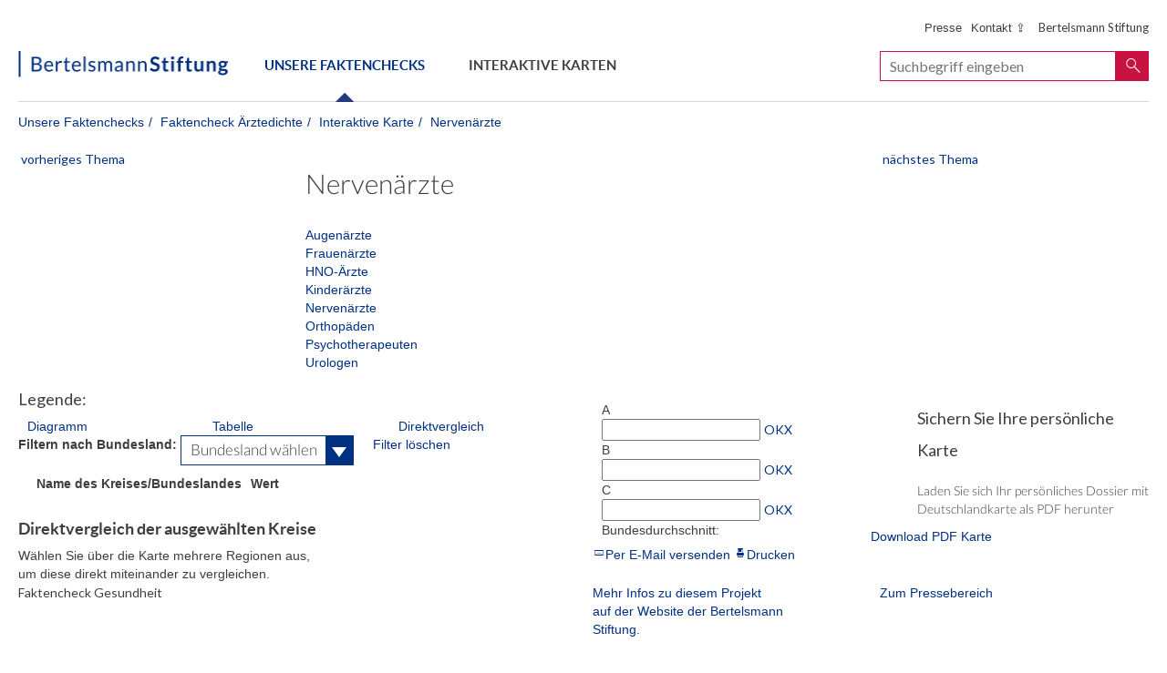

--- FILE ---
content_type: text/html; charset=UTF-8
request_url: https://faktencheck-gesundheit.de/de/faktenchecks/aerztedichte/interaktive-karte/nervenaerzte/
body_size: 8159
content:
<!DOCTYPE html>
<html lang="de">
<head>

<meta charset="utf-8">
<!--
	Created by: ressourcenmangel GmbH, https://www.ressourcenmangel.de, Tel.: 030 61002450

	This website is powered by TYPO3 - inspiring people to share!
	TYPO3 is a free open source Content Management Framework initially created by Kasper Skaarhoj and licensed under GNU/GPL.
	TYPO3 is copyright 1998-2018 of Kasper Skaarhoj. Extensions are copyright of their respective owners.
	Information and contribution at https://typo3.org/
-->

<!--<base href="https://faktencheck-gesundheit.de/">-->
<link rel="shortcut icon" href="../../../../../typo3conf/ext/uandibstfcgprovider/Resources/Public/Icons/favicon.ico" type="image/x-icon">

<meta name="generator" content="TYPO3 CMS">
<meta name="X-UA-Compatible" content="IE=9; IE=8; IE=EDGE">
<meta name="viewport" content="width=device-width, initial-scale=1.0, maximum-scale=1.0, user-scalable=no">
<meta name="robots" content="INDEX,FOLLOW">
<meta name="description" content="Unsere interaktive Deutschlandkarte zeigt die regionale Verteilung von Nervenarztsitzen.">
<meta name="keywords" content="regionale unterschiede, studie, regionen, arztsitze, verteilung, ärzte, geplante, aktuelle, ärztedichte,nervenärzte, neurologen, versorgung, überblick, viele, wenige, land, stadt, einwohner, häufigkeit,  deutschland,  städte, prozent, bedarfsplanung">


<!--[if lt IE 9]><link rel="stylesheet" type="text/css" href="../../../../../typo3temp/compressor/ie-dc7d40552601aa625ec4e83f6c90afde_1571162100.css" media="all"><![endif]-->
<link rel="stylesheet" type="text/css" href="../../../../../typo3temp/compressor/merged-7f72ffbcc89ad4b32e7258af1c00e31c-55787200e5a84582c1ebb9b4ce4ee84e_1571162171.css" media="all">


<script src="../../../../../templates/frontend/js/jquery-1.11.0.min_1529661321.js" type="text/javascript"></script>
<script src="../../../../../typo3conf/ext/uandibstfcgprovider/Resources/Public/Javascript/main_1529661445.js" type="text/javascript"></script>
<script src="../../../../../templates/frontend/js/modernizr.min_1529661321.js" type="text/javascript"></script>
<!--[if IE 8]><script src="../../../../../templates/frontend/js/respond_1529661321.js" type="text/javascript"></script><![endif]-->


<title>Nervenärzte</title><link rel="shortcut icon" type="image/x-icon" href="../../../../../templates/frontend/images/faktencheckgesundheit/favicons/favicon.ico"/>
<link rel="icon" type="image/x-icon" href="../../../../../templates/frontend/images/faktencheckgesundheit/favicons/favicon.ico"/>
<link rel="icon" type="image/gif" href="../../../../../templates/frontend/images/faktencheckgesundheit/favicons/favicon.gif"/>
<link rel="icon" type="image/png" href="../../../../../templates/frontend/images/faktencheckgesundheit/favicons/favicon.png"/>
<link rel="apple-touch-icon" href="../../../../../templates/frontend/images/faktencheckgesundheit/favicons/apple-touch-icon.png"/>
<link rel="apple-touch-icon" href="../../../../../templates/frontend/images/faktencheckgesundheit/favicons/apple-touch-icon-57x57.png" sizes="57x57"/>
<link rel="apple-touch-icon" href="../../../../../templates/frontend/images/faktencheckgesundheit/favicons/apple-touch-icon-60x60.png" sizes="60x60"/>
<link rel="apple-touch-icon" href="../../../../../templates/frontend/images/faktencheckgesundheit/favicons/apple-touch-icon-72x72.png" sizes="72x72"/>
<link rel="apple-touch-icon" href="../../../../../templates/frontend/images/faktencheckgesundheit/favicons/apple-touch-icon-76x76.png" sizes="76x76"/>
<link rel="apple-touch-icon" href="../../../../../templates/frontend/images/faktencheckgesundheit/favicons/apple-touch-icon-114x114.png" sizes="114x114"/>
<link rel="apple-touch-icon" href="../../../../../templates/frontend/images/faktencheckgesundheit/favicons/apple-touch-icon-120x120.png" sizes="120x120"/>
<link rel="apple-touch-icon" href="../../../../../templates/frontend/images/faktencheckgesundheit/favicons/apple-touch-icon-128x128.png" sizes="128x128"/>
<link rel="apple-touch-icon" href="../../../../../templates/frontend/images/faktencheckgesundheit/favicons/apple-touch-icon-144x144.png" sizes="144x144"/>
<link rel="apple-touch-icon" href="../../../../../templates/frontend/images/faktencheckgesundheit/favicons/apple-touch-icon-152x152.png" sizes="152x152"/>
<link rel="apple-touch-icon" href="../../../../../templates/frontend/images/faktencheckgesundheit/favicons/apple-touch-icon-180x180.png" sizes="180x180"/>
<link rel="apple-touch-icon" href="../../../../../templates/frontend/images/faktencheckgesundheit/favicons/apple-touch-icon-precomposed.png"/>
<link rel="icon" type="image/png" href="../../../../../templates/frontend/images/faktencheckgesundheit/favicons/favicon-16x16.png" sizes="16x16"/>
<link rel="icon" type="image/png" href="../../../../../templates/frontend/images/faktencheckgesundheit/favicons/favicon-32x32.png" sizes="32x32"/>
<link rel="icon" type="image/png" href="../../../../../templates/frontend/images/faktencheckgesundheit/favicons/favicon-96x96.png" sizes="96x96"/>
<link rel="icon" type="image/png" href="../../../../../templates/frontend/images/faktencheckgesundheit/favicons/favicon-160x160.png" sizes="160x160"/>
<link rel="icon" type="image/png" href="../../../../../templates/frontend/images/faktencheckgesundheit/favicons/favicon-192x192.png" sizes="192x192"/>
<link rel="icon" type="image/png" href="../../../../../templates/frontend/images/faktencheckgesundheit/favicons/favicon-196x196.png" sizes="196x196"/>
<meta name="msapplication-TileImage" content="/templates/frontend/images/faktencheckgesundheit/favicons/win8-tile-144x144.png"/>
<meta name="msapplication-TileColor" content="#ffffff"/>
<meta name="msapplication-navbutton-color" content="#ffffff"/>
<meta name="application-name" content="Faktencheck Gesundheit"/>
<meta name="msapplication-tooltip" content="Faktencheck Gesundheit"/>
<meta name="apple-mobile-web-app-title" content="Faktencheck Gesundheit"/>
<meta name="msapplication-square70x70logo" content="/templates/frontend/images/faktencheckgesundheit/favicons/win8-tile-70x70.png"/>
<meta name="msapplication-square144x144logo" content="/templates/frontend/images/faktencheckgesundheit/favicons/win8-tile-144x144.png"/>
<meta name="msapplication-square150x150logo" content="/templates/frontend/images/faktencheckgesundheit/favicons/win8-tile-150x150.png"/>
<meta name="msapplication-wide310x150logo" content="/templates/frontend/images/faktencheckgesundheit/favicons/win8-tile-310x150.png"/>
<meta name="msapplication-square310x310logo" content="/templates/frontend/images/faktencheckgesundheit/favicons/win8-tile-310x310.png"/>
<meta property="og:title" content="Nervenärzte" />
        <meta property="og:description" content="Unsere interaktive Deutschlandkarte zeigt die regionale Verteilung von Nervenarztsitzen.
" />
        <meta property="og:image" content="https://faktencheck-gesundheit.de/?v=1" />
        <meta name="twitter:card" content="summary_large_image">
        <meta name="twitter:site" content="@BertelsmannSt">
        <meta name="twitter:title" content="Nervenärzte">
        <meta name="twitter:description" content="Unsere interaktive Deutschlandkarte zeigt die regionale Verteilung von Nervenarztsitzen.
">
        <meta name="twitter:creator" content="@BertelsmannSt">
        <meta name="twitter:image:src" content="https://faktencheck-gesundheit.de/?v=1">
        <meta name="twitter:domain" content="bertelsmann-stiftung.de"><meta property="og:url" content="https://faktencheck-gesundheit.de/de/faktenchecks/aerztedichte/interaktive-karte/nervenaerzte/" /><meta name="date" content="2016-04-08T08:27:04" /><meta name="title" content="Nervenärzte - Bertelsmann Stiftung" /><link rel="stylesheet" type="text/css" href="../../../../../typo3conf/ext/uandibstfcgprovider/Resources/Public/Stylesheet/style.min_1452511726.css" media="all">
<script src="../../../../../typo3conf/ext/uandibstfcgkarte/Resources/Public/JavaScript/vendor/jquery-migrate-1.2.1.js" type="text/javascript"></script>
<script src="../../../../../typo3conf/ext/uandibstfcgkarte/Resources/Public/JavaScript/vendor/jquery.dataTables.min.js" type="text/javascript"></script>
<link rel="stylesheet" type="text/css" href="../../../../../typo3conf/ext/uandibstfcgkarte/Resources/Public/css/uandibstfcgkarte_7ca7a727af07ef499f3d058f0dfd6341.css" media="all" title="Style" />
<link rel="stylesheet" type="text/css" href="../../../../../typo3conf/ext/uandibstfcgkarte/Resources/Public/css/uandibstfcgkarte_print.css" media="print" title="Style" />
<script>var PID = 3771; var INDIKATOR = "2550";</script>
</head>
<body>
<header id="header">
    <div id="logo">
        <h1><a href="../../../../startseite/index.html">Bertelsmann Stiftung</a></h1>
    </div>
    <a href="../../../../startseite/index.html#" id="menu-icon"></a>
    <div id="search">
        <h2 class="sr-only">Suche</h2>
        <form role="form" class="form-inline" action="../../../../system/suchergebnisseite/index.html" method="post" >
            <div class="form-group">
                <input data-typeahead-source-url="/de/suchergebnisseite/?type=1354795326&tx_rsmsearch_pi1%5BsearchQuery%5D%5BqueryString%5D=___query___&tx_rsmsearch_pi1%5BsearchQuery%5D%5Blanguage%5D=___language___&tx_rsmsearch_pi1%5Baction%5D=complete" type="text" id="search_input" name="tx_rsmsearch_pi1[searchQuery][queryString]" class="search typeahead" placeholder="Suchbegriff eingeben" />
                <button type="submit" class="btn btn-primary search_submit"><i class="icon icon-loupe"></i><span class="sr-only">Suchen</span></button>
                <div class="clearfix"></div>
            </div>
        </form>
    </div>

    <nav id="nav" data-closetext="schließen">
        <ul><li class="navElem active navElem--first hasFlyout"><a href="../../../index.html" class="parent active">Unsere Faktenchecks</a></li><li class="navElem navElem--last hasFlyout"><a href="../../../../interaktive-karten/index.html" class="parent">Interaktive Karten</a></li></ul>
    </nav>

    <nav id="top_nav">
        <h2 class="sr-only">Service-Navigation</h2>
        <ul>
            <li><a href="../../../../presse/pressemitteilungen/index.html" title="Presse">Presse</a></li><li><a href="http://www.bertelsmann-stiftung.de/de/system/service/kontakt/" target="_blank" title="Kontakt ⇪">Kontakt ⇪</a></li>

            <li><span class="logo"><a href="http://www.bertelsmann-stiftung.de">Bertelsmann Stiftung</a></span></li>
        </ul>
    </nav>
    <div class="clear"></div>
</header>
<div id="mobile-search">
    <h2 class="sr-only">Suche</h2>
        <form role="form" class="form-inline" action="../../../../system/suchergebnisseite/index.html" method="post" >
            <div class="form-group">
                <input data-typeahead-source-url="/de/suchergebnisseite/?type=1354795326&tx_rsmsearch_pi1%5BsearchQuery%5D%5BqueryString%5D=___query___&tx_rsmsearch_pi1%5BsearchQuery%5D%5Blanguage%5D=___language___&tx_rsmsearch_pi1%5Baction%5D=complete" type="text" id="search_input" name="tx_rsmsearch_pi1[searchQuery][queryString]" class="search typeahead" placeholder="Suchbegriff eingeben" />
                <button type="submit" class="btn btn-primary search_submit"><i class="icon icon-loupe"></i><span class="sr-only">Suchen</span></button>
                <div class="clearfix"></div>
            </div>
        </form>
</div>
<nav id="mobile-nav">
    <h2 class="sr-only">Navigation</h2>
    <ul><li class="navElem active"><a href="../../../index.html" class="parent active">Unsere Faktenchecks</a><div class="flyout">
                <div class="wrapper"><div class="nav_col"><h3><a href="../../../krankenhausstruktur/ergebnis-ueberblick/index.html">Faktencheck Krankenhausstruktur</a></h3></div><div class="nav_col"><h3></h3></div><div class="nav_col"><h3><a href="../../../regionale-unterschiede/ergebnis-ueberblick/index.html">Faktencheck Regionale Unterschiede</a></h3></div><div class="nav_col"><h3></h3></div><div class="nav_col"><h3></h3></div><div class="nav_col"><h3><a href="../../../pflegepersonal/ergebnis-ueberblick/index.html">Faktencheck Pflegepersonal im Krankenhaus</a></h3></div><div class="nav_col"><h3></h3></div><div class="nav_col"><h3><a href="../../../antibiotika/ergebnis-ueberblick/index.html">Faktencheck Antibiotika</a></h3></div><div class="nav_col"><h3></h3></div><div class="nav_col"><h3></h3></div><div class="nav_col"><h3><a href="../../ergebnis-ueberblick/index.html">Faktencheck Ärztedichte</a></h3></div><div class="nav_col"><h3></h3></div><div class="nav_col"><h3></h3></div><div class="nav_col"><h3><a href="../../../depression/ergebnis-ueberblick/index.html">Faktencheck Depression</a></h3></div><div class="nav_col"><h3></h3></div><div class="nav_col"><h3></h3></div><div class="nav_col"><h3><a href="../../../kaiserschnitt/ergebnis-ueberblick/index.html">Faktencheck Kaiserschnitt</a></h3></div><div class="nav_col"><h3></h3></div><div class="nav_col"><h3></h3></div><div class="nav_col"><h3><a href="../../../knieoperation/ergebnis-ueberblick/index.html">Faktencheck Knieoperation</a></h3></div><div class="nav_col"><h3></h3></div><div class="nav_col"><h3></h3></div><div class="nav_col"><h3><a href="https://faktencheck-gesundheit.de/de/faktenchecks/mandeloperation/ergebnis-ueberblick/">Faktencheck Mandeloperation</a></h3></div><div class="nav_col"><h3></h3></div><div class="nav_col"><h3></h3></div><div class="nav_col"><h3><a href="../../../faktencheck-palliativversorgung/ergebnis-ueberblick/index.html">Faktencheck Palliativversorgung</a></h3></div><div class="nav_col"><h3></h3></div><div class="nav_col"><h3><a href="../../../faktencheck-psychotherapeuten/ergebnis-ueberblick/index.html">Faktencheck Psychotherapeuten</a></h3></div><div class="nav_col"><h3></h3></div><div class="nav_col"><h3><a href="../../../faktencheck-ruecken/ergebnis-ueberblick-arztbesuche-und-bildgebung/index.html">Faktencheck Rücken</a></h3></div><div class="nav_col"><h3></h3></div><div class="clearfix"></div>
                </div>
            </div></li><li class="navElem"><a href="../../../../interaktive-karten/index.html" class="parent">Interaktive Karten</a></li>            <li></li></ul>
</nav>
<div class="container">
	<div id="breadcrumb">
        <h2 id="breadcrumb-label" class="sr-only">Nervenärzte</h2>
        <ul class="breadcrumb"><li aria-labelledby="breadcrumb-label"><a href="../../../index.html" title="Unsere Faktenchecks">Unsere Faktenchecks</a></li><li aria-labelledby="breadcrumb-label"><a href="../../ergebnis-ueberblick/index.html" title="Faktencheck Ärztedichte">Faktencheck Ärztedichte</a></li><li aria-labelledby="breadcrumb-label"><a href="../augenaerzte/index.html" title="Interaktive Karte">Interaktive Karte</a></li><li class="active" aria-labelledby="breadcrumb-label">Nervenärzte</li></ul>
    </div>
	<div id="content">
		<main role="main">
			<span style="position:relative;" class="js-exclude-equalheight"><span style="position:absolute; top: -100px" id="c32539"><!-- --></span></span><script type="text/javascript">
    if(typeof module_id == 'undefined' || module_id == '') {
        var module_id = "";
    	var FCG = FCG || {};
    	FCG.urls = {};

		var locationPath = '/json/';
    	FCG.urls.bundeslaender = locationPath + "tx_uandibstfcgkarte_uandibstfcgkarte%5Baction%5D=daten\u0026tx_uandibstfcgkarte_uandibstfcgkarte%5Bcontroller%5D=Bundesland\u0026id=" + module_id;
    	FCG.urls.kreise = locationPath + "tx_uandibstfcgkarte_uandibstfcgkarte%5Baction%5D=daten\u0026tx_uandibstfcgkarte_uandibstfcgkarte%5Bcontroller%5D=Kreis\u0026id=" + module_id;
    	FCG.urls.farben = locationPath + "tx_uandibstfcgkarte_uandibstfcgkarte%5Baction%5D=farben\u0026tx_uandibstfcgkarte_uandibstfcgkarte%5Bcontroller%5D=Kreis\u0026id=" + module_id;
    	FCG.urls.search = locationPath + "tx_uandibstfcgkarte_uandibstfcgkarte%5Baction%5D=suche\u0026tx_uandibstfcgkarte_uandibstfcgkarte%5Bcontroller%5D=Kreis\u0026id=" + module_id;
    	FCG.urls.download = locationPath + "tx_uandibstfcgkarte_uandibstfcgkarte%5Baction%5D=download\u0026tx_uandibstfcgkarte_uandibstfcgkarte%5Bcontroller%5D=Kreis\u0026id=" + module_id;
    	FCG.urls.base = "/fileadmin/templates/";
    	FCG.urls.resbase = "/typo3conf/ext/uandibstfcgkarte/Resources/Public/";
    }
</script>

<div class="tx-uandibstfcgkarte">

<div class="col-md-12">
    <div class="alert alert-info visible-xs hide-print" role="alert">Die interaktiven Karten werden aktuell noch nicht auf Mobiltelefonen unterstützt. Wir bitten um Ihr Verständnis.</div>
</div>
    <div class="pager-wrapper">
        <div class="pager-nav row" role="navigation">
            <div id="prev-page" class="col-md-3 col-sm-3"><a href="../kinderaerzte/index.html" title="Kinderärzte"><span class="arrow">&nbsp;</span><span class="text-prev-next" title="Kinderärzte">vorheriges Thema</span></a></div>

            <div id="dropdown-navigation" class="col-md-6 col-sm-6">
                <div id="current-menu">
                    <div class="current-title">
                        <h1>
                            <span class="current-title-text">
                                <p>Nervenärzte</p>
                            </span>
                        </h1>
                        <span class="arrow">&nbsp;</span>

                        <div id="dropdown">
                            <ul><li class="first"><a href="../augenaerzte/index.html" title="Unsere interaktive Deutschlandkarte zeigt die regionale Verteilung von Augenarztsitzen.
">Augenärzte</a></li><li><a href="../frauenaerzte/index.html" title="Unsere interaktive Deutschlandkarte zeigt die regionale Verteilung von Frauenarztsitzen.
">Frauenärzte</a></li><li><a href="../hno-aerzte/index.html" title="Unsere interaktive Deutschlandkarte zeigt die regionale Verteilung von HNO-Arztsitzen.
">HNO-Ärzte</a></li><li><a href="../kinderaerzte/index.html" title="Unsere interaktive Deutschlandkarte zeigt die regionale Verteilung von Kinderarztsitzen.
">Kinderärzte</a></li><li class="active"><a href="index.html" title="Unsere interaktive Deutschlandkarte zeigt die regionale Verteilung von Nervenarztsitzen.
" class="active">Nervenärzte</a></li><li><a href="../orthopaeden/index.html" title="Unsere interaktive Deutschlandkarte zeigt die regionale Verteilung von Arztsitzen der Orthopäden.
">Orthopäden</a></li><li><a href="../psychotherapeuten/index.html" title="Unsere interaktive Deutschlandkarte zeigt die regionale Verteilung von Psychotherapeutensitzen.
">Psychotherapeuten</a></li><li class="last"><a href="../urologen/index.html" title="Unsere interaktive Deutschlandkarte zeigt die regionale Verteilung von Urologensitzen.
">Urologen</a></li></ul>
                        </div>
                    </div>

                </div>
            </div>
            <div id="next-page" class="col-md-3 col-sm-3"><a href="../orthopaeden/index.html" title="Orthopäden"><span class="arrow">&nbsp;</span><span class="text-prev-next" title="Orthopäden">nächstes Thema</span></a></div>
        </div>
    </div>

</div>
<span style="position:relative;" class="js-exclude-equalheight"><span style="position:absolute; top: -100px" id="c32544"><!-- --></span></span><script type="text/javascript">
    if(typeof module_id == 'undefined' || module_id == '') {
        var module_id = "3771";
    	var FCG = FCG || {};
    	FCG.urls = {};

		var locationPath = '/json/';
    	FCG.urls.bundeslaender = locationPath + "tx_uandibstfcgkarte_uandibstfcgkarte%5Baction%5D=daten\u0026tx_uandibstfcgkarte_uandibstfcgkarte%5Bcontroller%5D=Bundesland\u0026id=" + module_id;
    	FCG.urls.kreise = locationPath + "tx_uandibstfcgkarte_uandibstfcgkarte%5Baction%5D=daten\u0026tx_uandibstfcgkarte_uandibstfcgkarte%5Bcontroller%5D=Kreis\u0026id=" + module_id;
    	FCG.urls.farben = locationPath + "tx_uandibstfcgkarte_uandibstfcgkarte%5Baction%5D=farben\u0026tx_uandibstfcgkarte_uandibstfcgkarte%5Bcontroller%5D=Kreis\u0026id=" + module_id;
    	FCG.urls.search = locationPath + "tx_uandibstfcgkarte_uandibstfcgkarte%5Baction%5D=suche\u0026tx_uandibstfcgkarte_uandibstfcgkarte%5Bcontroller%5D=Kreis\u0026id=" + module_id;
    	FCG.urls.download = locationPath + "tx_uandibstfcgkarte_uandibstfcgkarte%5Baction%5D=download\u0026tx_uandibstfcgkarte_uandibstfcgkarte%5Bcontroller%5D=Kreis\u0026id=" + module_id;
    	FCG.urls.base = "/fileadmin/templates/";
    	FCG.urls.resbase = "/typo3conf/ext/uandibstfcgkarte/Resources/Public/";
    }
</script>

<div class="tx-uandibstfcgkarte">


	<script>
		FCG.indikatorId = "2550";
		FCG.regiontype = "kreise";
	</script>

	<noscript>
		<p><strong>Sie haben JavaScript in Ihrem Browser deaktiviert.</strong></p>
		<p>Die Funktionen auf dieser Seite benötigen JavaScript. Eine Anleitung, wie Sie in Ihrem Browser JavaScript aktivieren, finden Sie beispielsweise auf <a href="http://www.enable-javascript.com/de/">http://www.enable-javascript.com/de/</a>.</p>
	</noscript>

		<div class="map-data">
            <div id="map-loader" style="display: none;"><img src="../../../../../typo3conf/ext/uandibstfcgkarte/Resources/Public/img/loader.gif" alt="Loading...">
                <div id="maploader-text">Wir bauen für Sie die interaktive Deutschlandkarte auf. Dies kann einen Moment dauern.</div>
            </div>

			<div id="pdf-headline" class="indikatortext"><b class="headline"></b></div>
			<div class="row auspraegungsbuttons-wrapper">
				<div class="col-md-12">
					<div id="auspraegungsbuttons" class="hide-print"></div>
				</div>
			</div>
			<div class="row">
				<div class="col-lg-6 col-md-6 col-sm-7">

					<div id="map">
						<div id="svg-canvas"></div>
					</div>

					<div class="diagramm-legend">
						<h4><span>Legende: </span><span class="title_legend"></span></h4>
					</div>

					<div class="regioneninformation">

						<div class="title_regioncomparison"></div>

						<div id="map-tabs">
							<a href="../../../../startseite/index.html#" data-href="#tab-1" class="active col-lg-4 col-sm-4">Diagramm</a>
							<a href="../../../../startseite/index.html#" data-href="#tab-2" class="col-lg-4 col-sm-4">Tabelle</a>
							<a href="../../../../startseite/index.html#" data-href="#tab-3" class="col-lg-4 col-sm-4">Direktvergleich</a>
						</div>

						<div id="tab-1" class="tab-content diagramm" style="padding-top:20px;">
							<div id="diagram-hover-info"></div>
							<div id="barchart">
								<div id="city-boxes"></div>
								<div class="plot"></div>
							</div>
						</div>

						<div id="tab-2" class="tab-content tabelle hide-print">
							<div class="tabellenfilter">
								<label for="bundeslandfilter">Filtern nach Bundesland:</label>
								<select id="bundeslandfilter" name="bundeslandfilter" class="bundeslandfilter">
									<option value="">Bundesland wählen</option>
									<option value="08">Baden-Württemberg</option>
									<option value="09">Bayern</option>
									<option value="11">Berlin</option>
									<option value="12">Brandenburg</option>
									<option value="04">Bremen</option>
									<option value="02">Hamburg</option>
									<option value="06">Hessen</option>
									<option value="13">Mecklenburg-Vorpommern</option>
									<option value="03">Niedersachsen</option>
									<option value="05">Nordrhein-Westfalen</option>
									<option value="07">Rheinland-Pfalz</option>
									<option value="10">Saarland</option>
									<option value="14">Sachsen</option>
									<option value="15">Sachsen-Anhalt</option>
									<option value="01">Schleswig-Holstein</option>
									<option value="16">Thüringen</option>
								</select>
								<a class="filter-loeschen">Filter löschen</a>
							</div>
							<table>
								<thead>
								<tr>
									<th class="markierung"></th>
									<th class="regionenname">Name des Kreises/Bundeslandes</th>
									<th class="wert">Wert</th>
									<th class="wert-sorting" style="display:none;"></th>
								</tr>
								</thead>
								<tbody></tbody>
							</table>
						</div>

						<div id="tab-3" class="tab-content direktvergleich">
							<h3 class="title_direktvergleich">Direktvergleich der ausgewählten Kreise</h3>
							<div class="columns-wrap">
								<div class="columns"></div>
								<div class="captions"></div>
							</div>

							<div class="non-selected">Wählen Sie über die Karte mehrere Regionen aus,<br/>um diese direkt miteinander zu vergleichen.</div>
						</div>

					</div>

				</div>
				<div class="col-lg-6 col-md-6 col-sm-5">

					<div id="indikatortext">
						<div class="element-text">
							<h3 class="headline">
								<b></b>
							</h3>
							<p class="text">

							</p>
						</div>
					</div>

					<div class="regionenauswahl region-input">

						<div class="headline row">
							<div class="title_regionselection col-lg-7 col-md-7 col-sm-12">

							</div>
							<div class="title_regionvalues col-lg-5 col-md-5">

							</div>
						</div>

						<div class="inputregion notfilled row-div" data-marker="A">
							<div class="field col-lg-7 col-md-7">
								<div class="letter">A</div>
								<div class="input">
									<input />
									<a class="button"><span class="ok">OK</span><span class="rem">X</span></a>
								</div>
							</div>
							<div class="rate col-lg-5 col-md-5">
								<span class="title_regionvalues"></span> <strong></strong>
							</div>
						</div>

						<div class="inputregion notfilled row-div" data-marker="B">
							<div class="field col-lg-7 col-md-7">
								<div class="letter">B</div>
								<div class="input">
									<input />
									<a class="button"><span class="ok">OK</span><span class="rem">X</span></a>
								</div>
							</div>
							<div class="rate col-lg-5 col-md-5">
								<span class="title_regionvalues"></span> <strong></strong>
							</div>
						</div>

						<div class="inputregion notfilled row-div" data-marker="C">
							<div class="field col-lg-7 col-md-7">
								<div class="letter">C</div>
								<div class="input">
									<input />
									<a class="button"><span class="ok">OK</span><span class="rem">X</span></a>
								</div>
							</div>
							<div class="rate col-lg-5 col-md-5">
								<span class="title_regionvalues"></span> <strong></strong>
							</div>
						</div>
						<div class="bundesdurchschnitt-wrapper">
							<div class="title-bundesdurchschnitt col-lg-6 col-md-6 col-sm-6">Bundesdurchschnitt:</div>
							<div class="bundesdurchschnitt col-lg-6 col-md-6 col-sm-6"></div>
						</div>

					</div>

					<div class="download-box">
						<h4>Sichern Sie Ihre persönliche Karte</h4>
						<p>
							Laden Sie sich Ihr persönliches Dossier mit Deutschlandkarte als PDF herunter
						</p>
						<a href="../../../../startseite/index.html#" class="link-karte-pdf-download button" target="_blank">Download PDF Karte</a>
					</div>
					<div class="share-tools">
						<a href="../../../../startseite/index.html#" class="share-email icon icon-mail">Per E-Mail versenden</a>
						<a href="../../../../startseite/index.html#" class="share-print icon icon-print">Drucken</a>
					</div>


				</div>
			</div>
		</div>
		<div class="row texte-row">
			<div class="col-md-8">
				<div id="indikatorTexte">

				</div>
			</div>
			<div class="col-md-4">

			</div>
		</div>

</div>

		</main>
	</div>
	<footer id="footer">
    <div class="row footerinfos">
        <div class="col-xs-12 col-sm-6 col-md-3"><span class="fcglogo">Faktencheck Gesundheit</span></div>
        <div class="col-xs-12 col-sm-6 col-md-3"></div>
        <div class="col-xs-12 col-sm-6 col-md-3"><a href="http://www.bertelsmann-stiftung.de/de/unsere-projekte/faktencheck-gesundheit/">Mehr Infos zu diesem Projekt<br>auf der Website der Bertelsmann<br>Stiftung. <span class="arrow"></span></a></div>
        <div class="col-xs-12 col-sm-6 col-md-3"><a href="../../../../presse/pressemitteilungen/index.html">Zum Pressebereich <span class="arrow"></span></a></div>
    </div>
    <hr />
    <div class="row footermenu">
        <nav class="col-xs-12 col-sm-6 col-md-6"><h2>Direkteinstiege</h2><ul><li class="col-xs-12 col-sm-6 col-md-4"><a href="../../../../interaktive-karten/index.html">Interaktive Karten</a></li><li class="col-xs-12 col-sm-6 col-md-4"><a href="https://www.bertelsmann-stiftung.de/de/unsere-projekte/faktencheck-gesundheit/das-projekt/" target="_blank">Über das Projekt ⇪</a></li><li class="col-xs-12 col-sm-6 col-md-4"><a href="https://faktencheck-gesundheit.de/de/system/kontakt/" target="_blank">Kontakt ⇪</a></li><li class="col-xs-12 col-sm-6 col-md-4"><a href="../../../../presse/pressemitteilungen/index.html">Presse</a></li><li class="col-xs-12 col-sm-6 col-md-4"><a href="https://www.bertelsmann-stiftung.de/en/our-projects/healthcare-fact-check/" target="_blank">About the project ⇪</a></li></ul></nav><nav class="col-xs-12 col-sm-6 col-md-6"><h2>Unsere Faktenchecks</h2><ul><li class="col-xs-12 col-sm-6 col-md-4"><a href="../../../antibiotika/ergebnis-ueberblick/index.html">Antibiotika</a></li><li class="col-xs-12 col-sm-6 col-md-4"><a href="../../ergebnis-ueberblick/index.html">Ärztedichte</a></li><li class="col-xs-12 col-sm-6 col-md-4"><a href="../../../depression/ergebnis-ueberblick/index.html">Depression</a></li><li class="col-xs-12 col-sm-6 col-md-4"><a href="../../../kaiserschnitt/ergebnis-ueberblick/index.html">Kaiserschnitt</a></li><li class="col-xs-12 col-sm-6 col-md-4"><a href="../../../knieoperation/ergebnis-ueberblick/index.html">Knieoperation</a></li><li class="col-xs-12 col-sm-6 col-md-4"><a href="https://faktencheck-gesundheit.de/de/faktenchecks/mandeloperation/ergebnis-ueberblick/">Mandeloperation</a></li><li class="col-xs-12 col-sm-6 col-md-4"><a href="../../../faktencheck-palliativversorgung/ergebnis-ueberblick/index.html">Palliativversorgung</a></li><li class="col-xs-12 col-sm-6 col-md-4"><a href="../../../regionale-unterschiede/ergebnis-ueberblick/index.html">Regionale Unterschiede</a></li></ul></nav>
        <div class="clear"></div>
    </div>
    <div class="clear"></div>
    <hr />
    <nav id="footer-link">
        <ul>
            <li><a href="http://www.bertelsmann-stiftung.de" target="_blank">Bertelsmann Stiftung 2015</a></li>
            <li class="divider">&nbsp;</li>
            <li><a href="../../../../system/datenschutzerklaerung/index.html">Datenschutz</a></li><li><a href="../../../../impressum/index.html">Impressum</a></li>
        </ul>
    </nav>
</footer>

</div>
<div id="navi-backlayer"></div>
<script src="../../../../../templates/frontend/js/jquery-ui_1529661321.js" type="text/javascript"></script>
<script src="../../../../../templates/frontend/js/knockout-3.3.0_1529661321.js" type="text/javascript"></script>
<script src="../../../../../typo3conf/ext/rsmbstartikelheader/Resources/Public/JavaScript/functions_1529661365.js" type="text/javascript"></script>
<script src="../../../../../typo3conf/ext/rsmbstevents/Resources/Public/JavaScript/Vendor/tiny-slider/tiny-slider_1566566964.js" type="text/javascript"></script>
<script src="../../../../../typo3conf/ext/rsmbstevents/Resources/Public/JavaScript/sliderView.min_1566566964.js" type="text/javascript"></script>
<script src="../../../../../typo3conf/ext/rsmbstfakebook/Resources/Public/JavaScript/loadFbModule_1568380084.js" type="text/javascript"></script>
<script src="../../../../../typo3conf/ext/rsmbstmediathek/Resources/Public/JavaScript/jQuery.jPlayer.2.7.0/js/jquery.jplayer.min_1529661386.js" type="text/javascript"></script>
<script src="../../../../../typo3conf/ext/rsmbstmediathek/Resources/Public/JavaScript/functions_1529661386.js" type="text/javascript"></script>
<script src="../../../../../typo3conf/ext/rsmbstquestionaire/Resources/Public/JavaScript/simple_1529661401.js" type="text/javascript"></script>
<script src="../../../../../typo3conf/ext/rsmbstmemory/Resources/Public/JavaScript/functions.min_1529661387.js" type="text/javascript"></script>
<script src="../../../../../typo3conf/ext/rsmbsttwitter/Resources/Public/JavaScript/loadModule_1568809452.js" type="text/javascript"></script>
<script src="../../../../../templates/frontend/js/retina.min_1529661321.js" type="text/javascript"></script>
<script src="../../../../../templates/frontend/js/jquery.placeholder.min_1529661321.js" type="text/javascript"></script>
<script src="../../../../../templates/frontend/js/bootstrap.min_1529661321.js" type="text/javascript"></script>
<script src="../../../../../templates/frontend/js/jquery.cycle2.min_1529661321.js" type="text/javascript"></script>
<script src="../../../../../templates/frontend/js/jquery.jcarousel.min_1529661321.js" type="text/javascript"></script>
<script src="../../../../../templates/frontend/js/jquery.selectBoxIt.min_1529661321.js" type="text/javascript"></script>
<script src="../../../../../templates/frontend/js/jquery.fancybox.pack_1529661321.js" type="text/javascript"></script>
<script src="../../../../../templates/frontend/js/bootstrap-datepicker.min_1529661321.js" type="text/javascript"></script>
<script src="../../../../../templates/frontend/js/locales/bootstrap-datepicker.de_1529661321.js" type="text/javascript"></script>
<script src="../../../../../templates/frontend/js/matchMedia_1529661321.js" type="text/javascript"></script>
<script src="../../../../../templates/frontend/js/handlebars-v2.0.0.min_1529661321.js" type="text/javascript"></script>
<script src="../../../../../templates/frontend/js/typeahead.jquery.min_1529661321.js" type="text/javascript"></script>
<script src="../../../../../templates/frontend/js/typeahead_1529661321.js" type="text/javascript"></script>
<script src="../../../../../templates/frontend/chosen_v1.2.0/chosen.jquery.min_1529661321.js" type="text/javascript"></script>
<script src="../../../../../templates/frontend/js/hammer.min_1529661321.js" type="text/javascript"></script>
<script src="../../../../../templates/frontend/js/jquery.hammer_1529661321.js" type="text/javascript"></script>
<script src="../../../../../templates/frontend/js/picturefill.min_1529661321.js" type="text/javascript"></script>
<script src="../../../../../templates/frontend/js/pf.gecko-picture_1529661321.js" type="text/javascript"></script>
<script src="../../../../../templates/frontend/js/projectteaser_1529661321.js" type="text/javascript"></script>
<script src="../../../../../templates/frontend/js/slick/slick.min_1529661321.js" type="text/javascript"></script>
<script src="../../../../../templates/frontend/js/siteManager_1529661321.js" type="text/javascript"></script>
<script type="text/javascript">
/*<![CDATA[*/
/*TS_inlineFooter*/
        //var SiteManager = new SiteManager();
        $(document).ready(function(){
            // SiteManager.onJQueryReady();
            // JavaScript for tx_rsmbsteventregistration
            $('#privacycb').change(function() {
                if($(this).is(':checked')) {
                    $.fancybox({
                        href: '#privacywarning',
                        type: 'inline',
                        maxWidth	: 800,
                        maxHeight	: 600,
                        fitToView	: false,
                        width		: '80%',
                        height		: '50%',
                        autoSize	: true,
                        closeClick	: false,
                        openEffect	: 'none',
                        closeEffect	: 'none'
                    });
                }
            });
            $('#checkshowhealth').each(function() {
                var healtDataWrap = $('#healtDataWrap');
                $(this).is(':checked') ? healtDataWrap.show() : healtDataWrap.hide();
                $(this).change(function() {
                    $(this).is(':checked') ? healtDataWrap.show() : healtDataWrap.hide()
                });
            });
            // Please note: next line will not update any datepickers... use datepicker({onSelect.. or other Fn to grab this
            // please note there are multiple places where .nomk is used to prevent global change handler on form
            $('form').not('.nomk').change(function(){
                $(this).submit();
            });
            $(".jsUseChosenDefault").chosen({
                disable_search_threshold: 10,
                search_contains: true,
                width: "95%",
                no_results_text: "Oops, nothing found!"
            });
        });
          $(document).ready(function() {

            /////////////////// INFOLAYER /////////////////////////////////////
            $("a.openinfolayer").click(function(e) {

              e.preventDefault();

              var myLayer = $(this).closest('div.checkbox').children('.infolayerlightbox');

              $.fancybox({
                  content: myLayer.html(),
                  type : 'inline',
                  width       : '350',
                  height      : 'auto',
                  fitToView   : false,
                  autoSize    : false,
                  closeClick  : true,
                  openEffect  : 'none',
                  closeEffect : 'none',
                  padding : 15
              });

            });

          });
          /////////////////// INFOLAYER /////////////////////////////////////



/*]]>*/
</script>
<!-- Copyright (c) 2000-2014 etracker GmbH. All rights reserved. -->
            <!-- This material may not be reproduced, displayed, modified or distributed -->
            <!-- without the express prior written permission of the copyright holder. -->
            <!-- etracker tracklet 4.0 -->
            <script type="text/javascript">
            var et_pagename = "/de/faktenchecks/aerztedichte/interaktive-karte/nervenaerzte/";
            var et_areas = "fcg%2F%5BDE%5D%2FUnsere%20Faktenchecks%2FFaktencheck%20%C3%84rztedichte%2FInteraktive%20Karte%2F";
            //var et_url = "";
            //var et_target = "";
            //var et_ilevel = 0;
            //var et_tval = "";
            //var et_cust = 0;
            //var et_tonr = "";
            //var et_tsale = 0;
            //var et_basket = "";
            //var et_lpage = "";
            //var et_trig = "";
            //var et_sub = "";
            //var et_se = "";
            //var et_tag = "";
            </script>
            <script id="_etLoader" type="text/javascript" charset="UTF-8" data-secure-code="U6V3ns" src="https://static.etracker.com/code/e.js"></script>
            <!-- etracker CODE END -->
            <!-- etracker CODE NOSCRIPT 4.0 -->
            <noscript><link rel="stylesheet" media="all" href="https://www.etracker.de/cnt_css.php?et=U6V3ns&amp;v=4.0&amp;java=n&amp;et_easy=0&amp;et_pagename=%2Fde%2Ffaktenchecks%2Faerztedichte%2Finteraktive-karte%2Fnervenaerzte%2F&amp;et_areas=fcg%2F%5BDE%5D%2FUnsere%20Faktenchecks%2FFaktencheck%20%C3%84rztedichte%2FInteraktive%20Karte%2F&amp;et_ilevel=0&amp;et_target=,0,0,0&amp;et_lpage=0&amp;et_trig=0&amp;et_se=0&amp;et_cust=0&amp;et_basket=&amp;et_url=&amp;et_tag=&amp;et_sub=&amp;et_organisation=&amp;et_demographic=" /></noscript>
            <!-- etracker CODE NOSCRIPT END-->
            <script type="text/javascript">
            $('.jsETrackerLink').mousedown(function(e) {
                var et_category = $(this).data('eta'),et_object = $(this).data('etb'),et_action = $(this).data('etc'),et_tags = $(this).data('etd');
                if (typeof ET_Event === 'undefined' || typeof ET_Event.eventStart === 'undefined') return;
                ET_Event.eventStart(et_category,et_object,et_action,et_tags);
            });

            $('a.download').mousedown(function(e) {
                var et_category = 'download',
                et_object = encodeURIComponent($(this).attr('href')),
                et_action = 'download',
                et_tags = encodeURIComponent($(this).text());

                if (typeof ET_Event === 'undefined' || typeof ET_Event.eventStart === 'undefined') return;
                ET_Event.eventStart(et_category,et_object,et_action,et_tags);
            });
            </script>
                <script type="application/ld+json">
                {"@context": "https://schema.org","@type": "WebSite","url": "https://faktencheck-gesundheit.de/","potentialAction": {
                     "@type": "SearchAction",
                     "target": "https://faktencheck-gesundheit.de/de/system/suchergebnisseite/?tx_rsmsearch_pi1[searchQuery][queryString]={search_term_string}",
                     "query-input": "required name=search_term_string"}}
                </script>
<script src="../../../../../typo3conf/ext/uandibstfcgkarte/Resources/Public/JavaScript/dist/bst-faktencheck-kartentool.min_afd0a2516bf37f9f0240f4cd952cd025.js" type="text/javascript"></script>
</body>
</html>


--- FILE ---
content_type: text/css
request_url: https://faktencheck-gesundheit.de/typo3temp/compressor/merged-7f72ffbcc89ad4b32e7258af1c00e31c-55787200e5a84582c1ebb9b4ce4ee84e_1571162171.css
body_size: 63624
content:
@charset "UTF-8";
textarea.f3-form-error {
    background-color: #FF9F9F;
    border: 1px #FF0000 solid;
}

input.f3-form-error {
    background-color: #FF9F9F;
    border: 1px #FF0000 solid;
}

.tx-rsmbstglossar table {
    border-collapse: separate;
    border-spacing: 10px;
}

.tx-rsmbstglossar table th {
    font-weight: bold;
}

.tx-rsmbstglossar table td {
    vertical-align: top;
}

.typo3-messages .message-error {
    color: red;
}

.typo3-messages .message-ok {
    color: green;
}

textarea.f3-form-error {
    background-color: #FF9F9F;
    border: 1px #FF0000 solid;
}

input.f3-form-error {
    background-color: #FF9F9F;
    border: 1px #FF0000 solid;
}

.tx-rsmbstzeitstrahl table {
    border-collapse: separate;
    border-spacing: 10px;
}

.tx-rsmbstzeitstrahl table th {
    font-weight: bold;
}

.tx-rsmbstzeitstrahl table td {
    vertical-align: top;
}

.typo3-messages .message-error {
    color: red;
}

.typo3-messages .message-ok {
    color: green;
}

textarea.f3-form-error {
    background-color: #FF9F9F;
    border: 1px #FF0000 solid;
}

input.f3-form-error {
    background-color: #FF9F9F;
    border: 1px #FF0000 solid;
}

.tx-uandibstfcgexperten table {
    border-collapse: separate;
    border-spacing: 10px;
}

.tx-uandibstfcgexperten table th {
    font-weight: bold;
}

.tx-uandibstfcgexperten table td {
    vertical-align: top;
}

.typo3-messages .message-error {
    color: red;
}

.typo3-messages .message-ok {
    color: green;
}

textarea.f3-form-error {
    background-color: #FF9F9F;
    border: 1px #FF0000 solid;
}

input.f3-form-error {
    background-color: #FF9F9F;
    border: 1px #FF0000 solid;
}

.tx-uandibstfcgfaktencheck table {
    border-collapse: separate;
    border-spacing: 10px;
}

.pubsingleimagelayerflex {
    display: none;
}

.tx-uandibstfcgfaktencheck table th {
    font-weight: bold;
}

.tx-uandibstfcgfaktencheck table td {
    vertical-align: top;
}

.typo3-messages .message-error {
    color: red;
}

.typo3-messages .message-ok {
    color: green;
}

input.f3-form-error {
    background-color: #FF9F9F;
    border: 1px #FF0000 solid;
}

.tx-uandibstfcgkarte table {
    border-collapse: separate;
    border-spacing: 10px;
}

.tx-uandibstfcgkarte table th {
    font-weight: bold;
}

.tx-uandibstfcgkarte table td {
    vertical-align: top;
}

.hclabel {
    width: 140px;
    display: block;
}

.hcform {
    font-family: arial;
    font-size: 11px;
}

.hcform input {
    font-size: 11px !important;
    width: 590px;
}

.hcform label, .hcform input {
    float: left;
}

.clearbothspacer {
    clear: both;
    padding-top: 5px;
}

.hccontainer {
    width: 460px;
    height: 250px;
    margin: 0 auto;
}

.highchart-small-container .hccontainer {
    width: 190px;
    height: 250px;
    position: relative;
    top: -50px;
}

.hclabel {
    width: 140px;
    display: block;
}

.hcform {
    font-family: arial;
    font-size: 11px;
}

.hcform input {
    font-size: 11px !important;
    width: 590px;
}

.hcform label, .hcform input {
    float: left;
}

.clearbothspacer {
    clear: both;
    padding-top: 5px;
}

.hccontainer {
    width: 460px;
    height: 250px;
    margin: 0 auto;
}

.highchart-small-container .hccontainer {
    width: 190px;
    height: 250px;
    position: relative;
    top: -50px;
}

.tns-outer {
    padding: 0 !important
}

.tns-outer [hidden] {
    display: none !important
}

.tns-outer [aria-controls], .tns-outer [data-action] {
    cursor: pointer
}

.tns-slider {
    -webkit-transition: all 0;
    -moz-transition: all 0;
    transition: all 0
}

.tns-slider > .tns-item {
    -webkit-box-sizing: border-box;
    -moz-box-sizing: border-box;
    box-sizing: border-box
}

.tns-horizontal.tns-subpixel {
    white-space: nowrap
}

.tns-horizontal.tns-subpixel > .tns-item {
    display: inline-block;
    vertical-align: top;
    white-space: normal
}

.tns-horizontal.tns-no-subpixel:after {
    content: '';
    display: table;
    clear: both
}

.tns-horizontal.tns-no-subpixel > .tns-item {
    float: left
}

.tns-horizontal.tns-carousel.tns-no-subpixel > .tns-item {
    margin-right: -100%
}

.tns-no-calc {
    position: relative;
    left: 0
}

.tns-gallery {
    position: relative;
    left: 0;
    min-height: 1px
}

.tns-gallery > .tns-item {
    position: absolute;
    left: -100%;
    -webkit-transition: transform 0, opacity 0;
    -moz-transition: transform 0, opacity 0;
    transition: transform 0, opacity 0
}

.tns-gallery > .tns-slide-active {
    position: relative;
    left: auto !important
}

.tns-gallery > .tns-moving {
    -webkit-transition: all .25s;
    -moz-transition: all .25s;
    transition: all .25s
}

.tns-autowidth {
    display: inline-block
}

.tns-lazy-img {
    -webkit-transition: opacity .6s;
    -moz-transition: opacity .6s;
    transition: opacity .6s;
    opacity: .6
}

.tns-lazy-img.tns-complete {
    opacity: 1
}

.tns-ah {
    -webkit-transition: height 0;
    -moz-transition: height 0;
    transition: height 0
}

.tns-ovh {
    overflow: hidden
}

.tns-visually-hidden {
    position: absolute;
    left: -10000em
}

.tns-transparent {
    opacity: 0;
    visibility: hidden
}

.tns-fadeIn {
    opacity: 1;
    filter: alpha(opacity=100);
    z-index: 0
}

.tns-normal, .tns-fadeOut {
    opacity: 0;
    filter: alpha(opacity=0);
    z-index: -1
}

.tns-vpfix {
    white-space: nowrap
}

.tns-vpfix > div, .tns-vpfix > li {
    display: inline-block
}

.tns-t-subp2 {
    margin: 0 auto;
    width: 310px;
    position: relative;
    height: 10px;
    overflow: hidden
}

.tns-t-ct {
    width: 2333.33333%;
    width: -webkit-calc(100% * 70 / 3);
    width: -moz-calc(100% * 70 / 3);
    width: calc(100% * 70 / 3);
    position: absolute;
    right: 0
}

.tns-t-ct:after {
    content: '';
    display: table;
    clear: both
}

.tns-t-ct > div {
    width: 1.42857%;
    width: -webkit-calc(100% / 70);
    width: -moz-calc(100% / 70);
    width: calc(100% / 70);
    height: 10px;
    float: left
}

.event__slider {
    margin: 0 -10px;
    display: table
}

.event__slider:after {
    content: " ";
    display: block;
    clear: both;
    font-size: 0;
    height: 1px;
    margin: 0 0 -1px 0
}

@media only screen and (max-width: 768px) {
    .event__slider {
        display: block
    }
}

.event__slider__item img {
    display: block;
    width: 100%;
    height: auto
}

.event__slider__listview {
    position: absolute;
    bottom: 20px;
    left: 20px
}

.event__slider__left, .event__slider__right {
    display: table-cell;
    position: relative;
    border-left: 10px solid #fff;
    border-right: 10px solid #fff
}

@media only screen and (max-width: 768px) {
    .event__slider__left, .event__slider__right {
        float: none;
        display: block
    }
}

.event__slider__left:after, .event__slider__right:after {
    content: " ";
    display: block;
    clear: both;
    font-size: 0;
    height: 1px;
    margin: 0 0 -1px 0
}

.event__slider__left__content, .event__slider__right__content {
    padding: 20px 20px 50px 20px
}

.event__slider__left__content:after, .event__slider__right__content:after {
    content: " ";
    display: block;
    clear: both;
    font-size: 0;
    height: 1px;
    margin: 0 0 -1px 0
}

.event__slider__left {
    width: 66.66667%;
    background: #f6f7f8
}

@media only screen and (max-width: 768px) {
    .event__slider__left {
        width: 100%
    }
}

.event__slider__left__content {
    background: #f6f7f8
}

.event__slider__left__items {
    position: relative;
    padding: 0 40px;
    margin: 0 -10px
}

.event__slider__left__items .tns-controls button {
    position: absolute;
    top: 50%;
    background: transparent;
    display: block;
    height: 0;
    width: 0;
    outline: 0;
    line-height: 0;
    font-size: 0;
    color: transparent;
    padding: 5px;
    cursor: pointer;
    border: 0
}

.event__slider__left__items .tns-controls button:before {
    position: absolute;
    top: -15px;
    content: "\a0";
    width: 0;
    height: 0;
    border: 0;
    border-top: 40px solid transparent;
    border-bottom: 40px solid transparent
}

.event__slider__left__items .tns-controls button[data-controls="prev"] {
    left: 0
}

.event__slider__left__items .tns-controls button[data-controls="prev"]:before {
    left: 0;
    border-right: 30px solid #b6b6b6
}

.event__slider__left__items .tns-controls button[data-controls="prev"]:hover:before {
    border-right-color: #003082
}

.event__slider__left__items .tns-controls button[data-controls="next"] {
    right: 0
}

.event__slider__left__items .tns-controls button[data-controls="next"]:before {
    right: 0;
    border-left: 30px solid #b6b6b6
}

.event__slider__left__items .tns-controls button[data-controls="next"]:hover:before {
    border-left-color: #003082
}

.event__slider__left .event__slider__item {
    width: 50%;
    float: left;
    padding: 0 10px
}

.event__slider__right {
    width: 33.33333%;
    background: #e5edf2
}

@media only screen and (max-width: 768px) {
    .event__slider__right {
        width: 100%
    }
}

.event__slider__right__content {
    background: #e5edf2;
    padding-left: 30px;
    padding-right: 30px
}

@media only screen and (max-width: 768px) {
    .event__slider__right__content {
        padding-left: 20px;
        padding-right: 20px
    }
}

div.jp-audio, div.jp-audio-stream, div.jp-video {
    font-size: 1.25em;
    font-family: Verdana, Arial, sans-serif;
    line-height: 1.6;
    color: #666;
    border: 1px solid #003082;
    background-color: #eee;
}

div.jp-audio {
    width: 420px;
    margin: 0 auto;
}

div.jp-audio-stream {
    width: 182px;
}

div.jp-video-270p {
    width: 480px;
}

div.jp-video-360p {
    width: 640px;
}

div.jp-video-full {
    width: 480px;
    height: 270px;
    position: static !important;
    position: relative;
}

div.jp-video-full div div {
    z-index: 1000;
}

div.jp-video-full div.jp-jplayer {
    top: 0;
    left: 0;
    position: fixed !important;
    position: relative;
    overflow: hidden;
}

div.jp-video-full div.jp-gui {
    position: fixed !important;
    position: static;
    top: 0;
    left: 0;
    width: 100%;
    height: 100%;
    z-index: 1001;
}

div.jp-video-full div.jp-interface {
    position: absolute !important;
    position: relative;
    bottom: 0;
    left: 0;
}

div.jp-interface {
    position: relative;
    background-color: #eee;
    width: 100%;
}

div.jp-audio div.jp-type-single div.jp-interface {
    height: 90px;
}

div.jp-audio div.jp-type-playlist div.jp-interface {
    height: 100px;
}

div.jp-audio-stream div.jp-type-single div.jp-interface {
    height: 100px;
}

div.jp-video div.jp-interface {
    border-top: 1px solid #003082;
}

div.jp-controls-holder {
    clear: both;
    width: 440px;
    margin: 0 auto;
    position: relative;
    overflow: hidden;
    top: -8px;
}

div.jp-interface ul.jp-controls {
    list-style-type: none;
    margin: 0;
    padding: 0;
    overflow: hidden;
}

div.jp-audio ul.jp-controls {
    width: 420px;
    padding: 20px 10px 0 10px;
}

div.jp-audio-stream ul.jp-controls {
    width: 142px;
    padding: 20px 20px 0 20px;
}

div.jp-video div.jp-type-single ul.jp-controls {
    width: 78px;
    margin-left: 200px;
}

div.jp-video div.jp-type-playlist ul.jp-controls {
    width: 134px;
    margin-left: 172px;
}

div.jp-video ul.jp-controls, div.jp-interface ul.jp-controls li {
    display: inline;
    float: left;
}

div.jp-interface ul.jp-controls a {
    display: block;
    overflow: hidden;
    text-indent: -9999px;
}

a.jp-play, a.jp-pause {
    width: 40px;
    height: 40px;
}

a.jp-play {
    background: url('../../typo3conf/ext/rsmbstmediathek/Resources/Public/JavaScript/jQuery.jPlayer.2.7.0/skin/bertelsmann/jplayer.bertelsmann.jpg') 0 0 no-repeat;
}

a.jp-play:hover {
    background: url('../../typo3conf/ext/rsmbstmediathek/Resources/Public/JavaScript/jQuery.jPlayer.2.7.0/skin/bertelsmann/jplayer.bertelsmann.jpg') -41px 0 no-repeat;
}

a.jp-pause {
    background: url('../../typo3conf/ext/rsmbstmediathek/Resources/Public/JavaScript/jQuery.jPlayer.2.7.0/skin/bertelsmann/jplayer.bertelsmann.jpg') 0 -42px no-repeat;
    display: none;
}

a.jp-pause:hover {
    background: url('../../typo3conf/ext/rsmbstmediathek/Resources/Public/JavaScript/jQuery.jPlayer.2.7.0/skin/bertelsmann/jplayer.bertelsmann.jpg') -41px -42px no-repeat;
}

a.jp-stop, a.jp-previous, a.jp-next {
    width: 28px;
    height: 28px;
    margin-top: 6px;
}

a.jp-stop {
    background: url('../../typo3conf/ext/rsmbstmediathek/Resources/Public/JavaScript/jQuery.jPlayer.2.7.0/skin/bertelsmann/jplayer.bertelsmann.jpg') 0 -83px no-repeat;
    margin-left: 10px;
}

a.jp-stop:hover {
    background: url('../../typo3conf/ext/rsmbstmediathek/Resources/Public/JavaScript/jQuery.jPlayer.2.7.0/skin/bertelsmann/jplayer.bertelsmann.jpg') -29px -83px no-repeat;
}

a.jp-previous {
    background: url('../../typo3conf/ext/rsmbstmediathek/Resources/Public/JavaScript/jQuery.jPlayer.2.7.0/skin/bertelsmann/jplayer.bertelsmann.jpg') 0 -112px no-repeat;
}

a.jp-previous:hover {
    background: url('../../typo3conf/ext/rsmbstmediathek/Resources/Public/JavaScript/jQuery.jPlayer.2.7.0/skin/bertelsmann/jplayer.bertelsmann.jpg') -29px -112px no-repeat;
}

a.jp-next {
    background: url('../../typo3conf/ext/rsmbstmediathek/Resources/Public/JavaScript/jQuery.jPlayer.2.7.0/skin/bertelsmann/jplayer.bertelsmann.jpg') 0 -141px no-repeat;
}

a.jp-next:hover {
    background: url('../../typo3conf/ext/rsmbstmediathek/Resources/Public/JavaScript/jQuery.jPlayer.2.7.0/skin/bertelsmann/jplayer.bertelsmann.jpg') -29px -141px no-repeat;
}

div.jp-progress {
    overflow: hidden;
    background-color: #ddd;
}

div.jp-audio div.jp-progress {
    position: absolute;
    top: 32px;
    height: 15px;
}

div.jp-audio div.jp-type-single div.jp-progress {
    left: 110px;
    width: 186px;
}

div.jp-audio div.jp-type-playlist div.jp-progress {
    left: 166px;
    width: 130px;
}

div.jp-video div.jp-progress {
    top: 0px;
    left: 0px;
    width: 100%;
    height: 10px;
}

div.jp-seek-bar {
    background: url('../../typo3conf/ext/rsmbstmediathek/Resources/Public/JavaScript/jQuery.jPlayer.2.7.0/skin/bertelsmann/jplayer.bertelsmann.jpg') 0 -202px repeat-x;
    width: 0px;
    height: 100%;
    cursor: pointer;
}

div.jp-play-bar {
    background: url('../../typo3conf/ext/rsmbstmediathek/Resources/Public/JavaScript/jQuery.jPlayer.2.7.0/skin/bertelsmann/jplayer.bertelsmann.jpg') 0 -218px repeat-x;
    width: 0px;
    height: 100%;
}

div.jp-seeking-bg {
    background: url('../../typo3conf/ext/rsmbstmediathek/Resources/Public/JavaScript/jQuery.jPlayer.2.7.0/skin/bertelsmann/jplayer.bertelsmann.seeking.gif');
}

a.jp-mute, a.jp-unmute, a.jp-volume-max {
    width: 18px;
    height: 15px;
    margin-top: 12px;
}

div.jp-audio div.jp-type-single a.jp-mute, div.jp-audio div.jp-type-single a.jp-unmute {
    margin-left: 210px;
}

div.jp-audio div.jp-type-playlist a.jp-mute, div.jp-audio div.jp-type-playlist a.jp-unmute {
    margin-left: 154px;
}

div.jp-audio-stream div.jp-type-single a.jp-mute, div.jp-audio-stream div.jp-type-single a.jp-unmute {
    margin-left: 10px;
}

div.jp-audio a.jp-volume-max, div.jp-audio-stream a.jp-volume-max {
    margin-left: 56px;
}

div.jp-video a.jp-mute, div.jp-video a.jp-unmute, div.jp-video a.jp-volume-max {
    position: absolute;
    top: 12px;
    margin-top: 0;
}

div.jp-video a.jp-mute, div.jp-video a.jp-unmute {
    left: 50px;
}

div.jp-video a.jp-volume-max {
    left: 134px;
}

a.jp-mute {
    background: url('../../typo3conf/ext/rsmbstmediathek/Resources/Public/JavaScript/jQuery.jPlayer.2.7.0/skin/bertelsmann/jplayer.bertelsmann.jpg') 0 -170px no-repeat;
}

a.jp-mute:hover {
    background: url('../../typo3conf/ext/rsmbstmediathek/Resources/Public/JavaScript/jQuery.jPlayer.2.7.0/skin/bertelsmann/jplayer.bertelsmann.jpg') -19px -170px no-repeat;
}

a.jp-unmute {
    background: url('../../typo3conf/ext/rsmbstmediathek/Resources/Public/JavaScript/jQuery.jPlayer.2.7.0/skin/bertelsmann/jplayer.bertelsmann.jpg') -60px -170px no-repeat;
    display: none;
}

a.jp-unmute:hover {
    background: url('../../typo3conf/ext/rsmbstmediathek/Resources/Public/JavaScript/jQuery.jPlayer.2.7.0/skin/bertelsmann/jplayer.bertelsmann.jpg') -79px -170px no-repeat;
}

a.jp-volume-max {
    background: url('../../typo3conf/ext/rsmbstmediathek/Resources/Public/JavaScript/jQuery.jPlayer.2.7.0/skin/bertelsmann/jplayer.bertelsmann.jpg') 0 -186px no-repeat;
}

a.jp-volume-max:hover {
    background: url('../../typo3conf/ext/rsmbstmediathek/Resources/Public/JavaScript/jQuery.jPlayer.2.7.0/skin/bertelsmann/jplayer.bertelsmann.jpg') -19px -186px no-repeat;
}

div.jp-volume-bar {
    position: absolute;
    overflow: hidden;
    background: url('../../typo3conf/ext/rsmbstmediathek/Resources/Public/JavaScript/jQuery.jPlayer.2.7.0/skin/bertelsmann/jplayer.bertelsmann.jpg') 0 -250px repeat-x;
    width: 46px;
    height: 5px;
    cursor: pointer;
}

div.jp-audio div.jp-volume-bar {
    top: 37px;
    left: 330px;
}

div.jp-audio-stream div.jp-volume-bar {
    top: 37px;
    left: 92px;
}

div.jp-video div.jp-volume-bar {
    top: 17px;
    left: 72px;
}

div.jp-volume-bar-value {
    background: url('../../typo3conf/ext/rsmbstmediathek/Resources/Public/JavaScript/jQuery.jPlayer.2.7.0/skin/bertelsmann/jplayer.bertelsmann.jpg') 0 -256px repeat-x;
    width: 0px;
    height: 5px;
}

div.jp-audio div.jp-time-holder {
    position: absolute;
    top: 50px;
}

div.jp-audio div.jp-type-single div.jp-time-holder {
    left: 110px;
    width: 186px;
}

div.jp-audio div.jp-type-playlist div.jp-time-holder {
    left: 166px;
    width: 130px;
}

div.jp-current-time, div.jp-duration {
    font-size: .64em;
    font-style: oblique;
    padding: 0 15px;
    position: absolute;
    bottom: 5px;
    right: 0;
}

div.jp-current-time {
    right: auto;
    left: 0;
}

div.jp-duration {
    float: right;
    display: inline;
    text-align: right;
}

div.jp-video div.jp-current-time {
    margin-left: 20px;
}

div.jp-video div.jp-duration {
    margin-right: 20px;
}

div.jp-details {
    font-weight: bold;
    text-align: center;
}

div.jp-details, div.jp-playlist {
    width: 100%;
    background-color: #ccc;
    border-top: 1px solid #003082;
}

div.jp-type-single div.jp-details, div.jp-type-playlist div.jp-details, div.jp-type-single div.jp-playlist {
    border-top: none;
}

div.jp-details ul, div.jp-playlist ul {
    list-style-type: none;
    margin: 0;
    padding: 0 20px;
    font-size: .72em;
}

div.jp-details li {
    padding: 5px 0;
    font-weight: bold;
}

div.jp-playlist li {
    padding: 5px 0 4px 20px;
    border-bottom: 1px solid #eee;
}

div.jp-playlist li div {
    display: inline;
}

div.jp-type-playlist div.jp-playlist li:last-child {
    padding: 5px 0 5px 20px;
    border-bottom: none;
}

div.jp-type-playlist div.jp-playlist li.jp-playlist-current {
    list-style-type: square;
    list-style-position: inside;
    padding-left: 7px;
}

div.jp-type-playlist div.jp-playlist a {
    color: #333;
    text-decoration: none;
}

div.jp-type-playlist div.jp-playlist a:hover {
    color: #003082;
}

div.jp-type-playlist div.jp-playlist a.jp-playlist-current {
    color: #003082;
}

div.jp-type-playlist div.jp-playlist a.jp-playlist-item-remove {
    float: right;
    display: inline;
    text-align: right;
    margin-right: 10px;
    font-weight: bold;
    color: #666;
}

div.jp-type-playlist div.jp-playlist a.jp-playlist-item-remove:hover {
    color: #003082;
}

div.jp-type-playlist div.jp-playlist span.jp-free-media {
    float: right;
    display: inline;
    text-align: right;
    margin-right: 10px;
}

div.jp-type-playlist div.jp-playlist span.jp-free-media a {
    color: #666;
}

div.jp-type-playlist div.jp-playlist span.jp-free-media a:hover {
    color: #003082;
}

span.jp-artist {
    font-size: .8em;
    color: #666;
}

div.jp-video-play {
    width: 100%;
    overflow: hidden;
    cursor: pointer;
    background-color: rgba(0, 0, 0, 0);
}

div.jp-video-270p div.jp-video-play {
    margin-top: -270px;
    height: 270px;
}

div.jp-video-360p div.jp-video-play {
    margin-top: -360px;
    height: 360px;
}

div.jp-video-full div.jp-video-play {
    height: 100%;
}

a.jp-video-play-icon {
    position: relative;
    display: block;
    width: 112px;
    height: 100px;
    margin-left: -56px;
    margin-top: -50px;
    left: 50%;
    top: 50%;
    background: url('../../typo3conf/ext/rsmbstmediathek/Resources/Public/JavaScript/jQuery.jPlayer.2.7.0/skin/bertelsmann/jplayer.bertelsmann.video.play.png') 0 0 no-repeat;
    text-indent: -9999px;
}

div.jp-video-play:hover a.jp-video-play-icon {
    background: url('../../typo3conf/ext/rsmbstmediathek/Resources/Public/JavaScript/jQuery.jPlayer.2.7.0/skin/bertelsmann/jplayer.bertelsmann.video.play.png') 0 -100px no-repeat;
}

div.jp-jplayer audio, div.jp-jplayer {
    width: 0px;
    height: 0px;
}

div.jp-jplayer {
    background-color: #000000;
}

ul.jp-toggles {
    list-style-type: none;
    padding: 0;
    margin: 0 auto;
    overflow: hidden;
}

div.jp-audio .jp-type-single ul.jp-toggles {
    width: 25px;
}

div.jp-audio .jp-type-playlist ul.jp-toggles {
    width: 55px;
    margin: 0;
    position: absolute;
    left: 325px;
    top: 50px;
}

div.jp-video ul.jp-toggles {
    margin-top: 10px;
    width: 100px;
}

ul.jp-toggles li {
    display: block;
    float: right;
}

ul.jp-toggles li a {
    display: block;
    width: 25px;
    height: 18px;
    text-indent: -9999px;
    line-height: 100%;
}

a.jp-full-screen {
    background: url('../../typo3conf/ext/rsmbstmediathek/Resources/Public/JavaScript/jQuery.jPlayer.2.7.0/skin/bertelsmann/jplayer.bertelsmann.jpg') 0 -310px no-repeat;
    margin-left: 20px;
}

a.jp-full-screen:hover {
    background: url('../../typo3conf/ext/rsmbstmediathek/Resources/Public/JavaScript/jQuery.jPlayer.2.7.0/skin/bertelsmann/jplayer.bertelsmann.jpg') -30px -310px no-repeat;
}

a.jp-restore-screen {
    background: url('../../typo3conf/ext/rsmbstmediathek/Resources/Public/JavaScript/jQuery.jPlayer.2.7.0/skin/bertelsmann/jplayer.bertelsmann.jpg') -60px -310px no-repeat;
    margin-left: 20px;
}

a.jp-restore-screen:hover {
    background: url('../../typo3conf/ext/rsmbstmediathek/Resources/Public/JavaScript/jQuery.jPlayer.2.7.0/skin/bertelsmann/jplayer.bertelsmann.jpg') -90px -310px no-repeat;
}

a.jp-repeat {
    background: url('../../typo3conf/ext/rsmbstmediathek/Resources/Public/JavaScript/jQuery.jPlayer.2.7.0/skin/bertelsmann/jplayer.bertelsmann.jpg') 0 -290px no-repeat;
}

a.jp-repeat:hover {
    background: url('../../typo3conf/ext/rsmbstmediathek/Resources/Public/JavaScript/jQuery.jPlayer.2.7.0/skin/bertelsmann/jplayer.bertelsmann.jpg') -30px -290px no-repeat;
}

a.jp-repeat-off {
    background: url('../../typo3conf/ext/rsmbstmediathek/Resources/Public/JavaScript/jQuery.jPlayer.2.7.0/skin/bertelsmann/jplayer.bertelsmann.jpg') -60px -290px no-repeat;
}

a.jp-repeat-off:hover {
    background: url('../../typo3conf/ext/rsmbstmediathek/Resources/Public/JavaScript/jQuery.jPlayer.2.7.0/skin/bertelsmann/jplayer.bertelsmann.jpg') -90px -290px no-repeat;
}

a.jp-shuffle {
    background: url('../../typo3conf/ext/rsmbstmediathek/Resources/Public/JavaScript/jQuery.jPlayer.2.7.0/skin/bertelsmann/jplayer.bertelsmann.jpg') 0 -270px no-repeat;
    margin-left: 5px;
}

a.jp-shuffle:hover {
    background: url('../../typo3conf/ext/rsmbstmediathek/Resources/Public/JavaScript/jQuery.jPlayer.2.7.0/skin/bertelsmann/jplayer.bertelsmann.jpg') -30px -270px no-repeat;
}

a.jp-shuffle-off {
    background: url('../../typo3conf/ext/rsmbstmediathek/Resources/Public/JavaScript/jQuery.jPlayer.2.7.0/skin/bertelsmann/jplayer.bertelsmann.jpg') -60px -270px no-repeat;
    margin-left: 5px;
}

a.jp-shuffle-off:hover {
    background: url('../../typo3conf/ext/rsmbstmediathek/Resources/Public/JavaScript/jQuery.jPlayer.2.7.0/skin/bertelsmann/jplayer.bertelsmann.jpg') -90px -270px no-repeat;
}

.jp-no-solution {
    padding: 5px;
    font-size: .8em;
    background-color: #eee;
    border: 2px solid #003082;
    color: #000;
    display: none;
}

.jp-no-solution a {
    color: #000;
}

.jp-no-solution span {
    font-size: 1em;
    display: block;
    text-align: center;
    font-weight: bold;
}

@media (max-width: 480px) {
    div.jp-audio div.jp-type-single div.jp-interface {
        height: 130px;
    }

    div.jp-audio div.jp-type-single div.jp-progress {
        left: 15px;
        width: 220px;
        top: 80px;
    }

    div.jp-audio div.jp-type-single a.jp-mute, div.jp-audio div.jp-type-single a.jp-unmute {
        margin-left: 40px;
    }

    div.jp-audio div.jp-volume-bar {
        left: 160px;
    }

    div.jp-audio ul.jp-controls {
        width: 250px;
    }

    div.jp-audio {
        width: 250px;
    }
}

.tx-gallery {
    border-top: 1px solid #f1f5f8;
    padding-top: 3px;
}

.tx-gallery img {
}

.grid {
    max-width: 100%;
    position: relative;
}

.grid-sizer, .grid-item {
    width: 20%;
    border: 1px solid #ffffff;
    z-index: 1;
    cursor: pointer;
}

.grid-item--width2 {
    width: 40%;
}

.assetlayer {
    background-color: #ffffff;
    padding: 5px 10px;
    position: absolute;
    right: 0;
    top: 0;
    text-align: center;
}

.assetlayer p, .assetlayer div {
    text-align: left;
}

.assetlayer img {
    margin-bottom: 10px;
}

.stamp {
    position: absolute;
    width: 0;
    z-index: 0;
}

.stamp1 {
    left: 40%;
    top: 0;
    width: 60%;
}

.close-btn, .close-btn:hover {
    background: rgba(0, 0, 0, 0) url('../../typo3conf/ext/rsmbstmediathek/Resources/Public/Icons/close.gif') repeat scroll 0 0;
    color: transparent;
    display: block;
    height: 33px;
    margin-bottom: 10px;
    position: absolute;
    right: 2%;
    width: 34px;
    margin-top: 1%;
}

.asset-header {
    width: 80%;
    margin-top: 0;
    min-height: 45px;
    text-align: left;
}

.quote-item {
    width: 40%;
    min-height: 246px;
    background-color: #D10B40;
    color: #ffffff;
    padding: 30px;
    font-style: italic;
}

.quote-item .author {
    text-align: right;
}

.quote-item .quote {
    font-size: 21px;
}

@media (min-width: 695px) and (max-width: 1024px) {
    .grid {
        width: 700px;
    }

    .grid-item {
        width: 246px;
    }

    .grid-item--width2, .quote-item {
        width: 492px;
    }

    .assetlayer {
        position: relative;
    }

    .stamp1 {
        left: 0;
        top: 0;
        width: 100%;
    }
}

@media (max-width: 694px) {
    .grid-item {
        width: 50%;
        height: auto;
    }

    .grid-item--width2, .quote-item, .assetlayer img {
        width: 100%;
        height: auto;
    }

    .assetlayer {
        position: relative;
    }

    .stamp1 {
        left: 0;
        top: 0;
        width: 100%;
    }
}

@media all {
    .featherlight {
        display: none;
        position: fixed;
        top: 0;
        right: 0;
        bottom: 0;
        left: 0;
        z-index: 2147483647;
        text-align: center;
        white-space: nowrap;
        cursor: pointer;
        background: #333;
        background: transparent;
    }

    .featherlight:before {
        content: '';
        display: inline-block;
        height: 100%;
        vertical-align: middle;
        margin-right: -0.25em;
    }

    .featherlight .featherlight-content {
        text-align: left;
        vertical-align: middle;
        display: inline-block;
        overflow: auto;
        padding: 25px 25px 0;
        border-bottom: 25px solid transparent;
        max-height: 100%;
        background: #fff;
        cursor: auto;
        white-space: normal;
        width: 100%;
    }

    .featherlight .featherlight-inner {
        display: block;
    }

    .featherlight .featherlight-close-icon {
        position: absolute;
        z-index: 9999;
        top: 15px;
        right: 15px;
        line-height: 25px;
        width: 25px;
        cursor: pointer;
        text-align: center;
        font-family: Arial, sans-serif;
        background: #fff;
        background: rgba(255, 255, 255, 0);
        color: #FFFFFF;
        border: none;
        padding: 0;
        font-weight: 800;
        font-size: 1.6em;
    }

    .featherlight .featherlight-close-icon::-moz-focus-inner {
        border: 0;
        padding: 0;
    }

    .featherlight .featherlight-image {
        width: 100%;
    }

    .featherlight-iframe .featherlight-content {
        border-bottom: 0;
        padding: 0;
    }

    .featherlight iframe {
        border: none;
    }

    .featherlight * {
        -webkit-box-sizing: border-box;
        box-sizing: border-box;
    }
}

@media only screen and (max-width: 1024px) {
    .featherlight .featherlight-content {
        max-height: 100%;
        padding: 10px 10px 0;
        border-bottom: 10px solid transparent;
    }
}

.featherlight-iframe:last-of-type {
    background-color: #242424;
}

.featherlight {
    background-color: #FFFFFF;
}

.featherlight-content {
    padding: 0 !important;
    border: 15px solid #FFFFFF;
    border-bottom: none !important;
    width: 110% !important;
}

.featherlight--video .featherlight-content {
    border: none;
    width: 100% !important;
}

.featherlight--video .featherlight-content {
    background-color: transparent;
    border: 0;
}

.featherlight--video iframe {
    margin: auto;
}

.featherlight-close {
    top: 30px !important;
}

.featherlight-close-icon {
    font-size: 2em !important;
}

.featherlight--blue .featherlight-content {
    background-color: #007dac;
}

.featherlight--yellow .featherlight-content {
    background-color: #c5c676;
}

.featherlight--red .featherlight-content {
    background-color: #d16364;
}

.featherlight--green .featherlight-content {
    background-color: #68a0a0;
}

#smartcountry, .featherlight {
}

#smartcountry html, .featherlight html {
    font-family: sans-serif;
    -ms-text-size-adjust: 100%;
    -webkit-text-size-adjust: 100%;
}

#smartcountry body, .featherlight body {
    margin: 0;
}

#smartcountry article, #smartcountry aside, #smartcountry details, #smartcountry figcaption, #smartcountry figure, #smartcountry footer, #smartcountry header, #smartcountry main, #smartcountry menu, #smartcountry nav, #smartcountry section, #smartcountry summary, .featherlight article, .featherlight aside, .featherlight details, .featherlight figcaption, .featherlight figure, .featherlight footer, .featherlight header, .featherlight main, .featherlight menu, .featherlight nav, .featherlight section, .featherlight summary {
    display: block;
}

#smartcountry audio, #smartcountry canvas, #smartcountry progress, #smartcountry video, .featherlight audio, .featherlight canvas, .featherlight progress, .featherlight video {
    display: inline-block;
}

#smartcountry audio:not([controls]), .featherlight audio:not([controls]) {
    display: none;
    height: 0;
}

#smartcountry progress, .featherlight progress {
    vertical-align: baseline;
}

#smartcountry template, #smartcountry [hidden], .featherlight template, .featherlight [hidden] {
    display: none;
}

#smartcountry a, .featherlight a {
    background-color: transparent;
}

#smartcountry a:active, #smartcountry a:hover, .featherlight a:active, .featherlight a:hover {
    outline-width: 0;
}

#smartcountry abbr[title], .featherlight abbr[title] {
    border-bottom: none;
    text-decoration: underline;
    text-decoration: underline dotted;
}

#smartcountry b, #smartcountry strong, .featherlight b, .featherlight strong {
    font-weight: inherit;
}

#smartcountry b, #smartcountry strong, .featherlight b, .featherlight strong {
    font-weight: bolder;
}

#smartcountry dfn, .featherlight dfn {
    font-style: italic;
}

#smartcountry h1, .featherlight h1 {
    font-size: 2em;
    margin: 0.67em 0;
}

#smartcountry mark, .featherlight mark {
    background-color: #ff0;
    color: #000;
}

#smartcountry small, .featherlight small {
    font-size: 80%;
}

#smartcountry sub, #smartcountry sup, .featherlight sub, .featherlight sup {
    font-size: 75%;
    line-height: 0;
    position: relative;
    vertical-align: baseline;
}

#smartcountry sub, .featherlight sub {
    bottom: -0.25em;
}

#smartcountry sup, .featherlight sup {
    top: -0.5em;
}

#smartcountry img, .featherlight img {
    border-style: none;
}

#smartcountry svg:not(:root), .featherlight svg:not(:root) {
    overflow: hidden;
}

#smartcountry code, #smartcountry kbd, #smartcountry pre, #smartcountry samp, .featherlight code, .featherlight kbd, .featherlight pre, .featherlight samp {
    font-family: monospace, monospace;
    font-size: 1em;
}

#smartcountry figure, .featherlight figure {
    margin: 1em 40px;
}

#smartcountry hr, .featherlight hr {
    -webkit-box-sizing: content-box;
    box-sizing: content-box;
    height: 0;
    overflow: visible;
}

#smartcountry button, #smartcountry input, #smartcountry select, #smartcountry textarea, .featherlight button, .featherlight input, .featherlight select, .featherlight textarea {
    font: inherit;
}

#smartcountry optgroup, .featherlight optgroup {
    font-weight: bold;
}

#smartcountry button, #smartcountry input, #smartcountry select, .featherlight button, .featherlight input, .featherlight select {
    overflow: visible;
}

#smartcountry button, #smartcountry input, #smartcountry select, #smartcountry textarea, .featherlight button, .featherlight input, .featherlight select, .featherlight textarea {
    margin: 0;
}

#smartcountry button, #smartcountry select, .featherlight button, .featherlight select {
    text-transform: none;
}

#smartcountry button, #smartcountry [type="button"], #smartcountry [type="reset"], #smartcountry [type="submit"], .featherlight button, .featherlight [type="button"], .featherlight [type="reset"], .featherlight [type="submit"] {
    cursor: pointer;
}

#smartcountry [disabled], .featherlight [disabled] {
    cursor: default;
}

#smartcountry button, #smartcountry html [type="button"], #smartcountry [type="reset"], #smartcountry [type="submit"], .featherlight button, .featherlight html [type="button"], .featherlight [type="reset"], .featherlight [type="submit"] {
    -webkit-appearance: button;
}

#smartcountry button::-moz-focus-inner, #smartcountry input::-moz-focus-inner, .featherlight button::-moz-focus-inner, .featherlight input::-moz-focus-inner {
    border: 0;
    padding: 0;
}

#smartcountry button:-moz-focusring, #smartcountry input:-moz-focusring, .featherlight button:-moz-focusring, .featherlight input:-moz-focusring {
    outline: 1px dotted ButtonText;
}

#smartcountry fieldset, .featherlight fieldset {
    border: 1px solid #c0c0c0;
    margin: 0 2px;
    padding: 0.35em 0.625em 0.75em;
}

#smartcountry legend, .featherlight legend {
    -webkit-box-sizing: border-box;
    box-sizing: border-box;
    color: inherit;
    display: table;
    max-width: 100%;
    padding: 0;
    white-space: normal;
}

#smartcountry textarea, .featherlight textarea {
    overflow: auto;
}

#smartcountry [type="checkbox"], #smartcountry [type="radio"], .featherlight [type="checkbox"], .featherlight [type="radio"] {
    -webkit-box-sizing: border-box;
    box-sizing: border-box;
    padding: 0;
}

#smartcountry [type="number"]::-webkit-inner-spin-button, #smartcountry [type="number"]::-webkit-outer-spin-button, .featherlight [type="number"]::-webkit-inner-spin-button, .featherlight [type="number"]::-webkit-outer-spin-button {
    height: auto;
}

#smartcountry [type="search"], .featherlight [type="search"] {
    -webkit-appearance: textfield;
}

#smartcountry [type="search"]::-webkit-search-cancel-button, #smartcountry [type="search"]::-webkit-search-decoration, .featherlight [type="search"]::-webkit-search-cancel-button, .featherlight [type="search"]::-webkit-search-decoration {
    -webkit-appearance: none;
}

@media print {
    #smartcountry *, #smartcountry *::before, #smartcountry *::after, #smartcountry *::first-letter, #smartcountry *::first-line, .featherlight *, .featherlight *::before, .featherlight *::after, .featherlight *::first-letter, .featherlight *::first-line {
        text-shadow: none !important;
        -webkit-box-shadow: none !important;
        box-shadow: none !important;
    }

    #smartcountry a, #smartcountry a:visited, .featherlight a, .featherlight a:visited {
        text-decoration: underline;
    }

    #smartcountry abbr[title]::after, .featherlight abbr[title]::after {
        content: " (" attr(title) ")";
    }

    #smartcountry pre, #smartcountry blockquote, .featherlight pre, .featherlight blockquote {
        border: 1px solid #999;
        page-break-inside: avoid;
    }

    #smartcountry thead, .featherlight thead {
        display: table-header-group;
    }

    #smartcountry tr, #smartcountry img, .featherlight tr, .featherlight img {
        page-break-inside: avoid;
    }

    #smartcountry p, #smartcountry h2, #smartcountry h3, .featherlight p, .featherlight h2, .featherlight h3 {
        orphans: 3;
        widows: 3;
    }

    #smartcountry h2, #smartcountry h3, .featherlight h2, .featherlight h3 {
        page-break-after: avoid;
    }

    #smartcountry .navbar, .featherlight .navbar {
        display: none;
    }

    #smartcountry .btn > .caret, #smartcountry .dropup > .btn > .caret, .featherlight .btn > .caret, .featherlight .dropup > .btn > .caret {
        border-top-color: #000 !important;
    }

    #smartcountry .tag, .featherlight .tag {
        border: 1px solid #000;
    }

    #smartcountry .table, .featherlight .table {
        border-collapse: collapse !important;
    }

    #smartcountry .table td, #smartcountry .table th, .featherlight .table td, .featherlight .table th {
        background-color: #fff !important;
    }

    #smartcountry .table-bordered th, #smartcountry .table-bordered td, .featherlight .table-bordered th, .featherlight .table-bordered td {
        border: 1px solid #ddd !important;
    }
}

#smartcountry html, .featherlight html {
    -webkit-box-sizing: border-box;
    box-sizing: border-box;
}

#smartcountry *, #smartcountry *::before, #smartcountry *::after, .featherlight *, .featherlight *::before, .featherlight *::after {
    -webkit-box-sizing: inherit;
    box-sizing: inherit;
}

@-ms-viewport {
    width: device-width;
}

#smartcountry html, .featherlight html {
    font-size: 16px;
    -ms-overflow-style: scrollbar;
    -webkit-tap-highlight-color: transparent;
}

#smartcountry body, .featherlight body {
    font-family: -apple-system, BlinkMacSystemFont, "Segoe UI", Roboto, "Helvetica Neue", Arial, sans-serif;
    font-size: 1rem;
    line-height: 1.5;
    color: #373a3c;
    background-color: #fff;
}

#smartcountry [tabindex="-1"]:focus, .featherlight [tabindex="-1"]:focus {
    outline: none !important;
}

#smartcountry h1, #smartcountry h2, #smartcountry h3, #smartcountry h4, #smartcountry h5, #smartcountry h6, .featherlight h1, .featherlight h2, .featherlight h3, .featherlight h4, .featherlight h5, .featherlight h6 {
    margin-top: 0;
    margin-bottom: .5rem;
}

#smartcountry p, .featherlight p {
    margin-top: 0;
    margin-bottom: 1rem;
}

#smartcountry abbr[title], #smartcountry abbr[data-original-title], .featherlight abbr[title], .featherlight abbr[data-original-title] {
    cursor: help;
    border-bottom: 1px dotted #818a91;
}

#smartcountry address, .featherlight address {
    margin-bottom: 1rem;
    font-style: normal;
    line-height: inherit;
}

#smartcountry ol, #smartcountry ul, #smartcountry dl, .featherlight ol, .featherlight ul, .featherlight dl {
    margin-top: 0;
    margin-bottom: 1rem;
}

#smartcountry ol ol, #smartcountry ul ul, #smartcountry ol ul, #smartcountry ul ol, .featherlight ol ol, .featherlight ul ul, .featherlight ol ul, .featherlight ul ol {
    margin-bottom: 0;
}

#smartcountry dt, .featherlight dt {
    font-weight: bold;
}

#smartcountry dd, .featherlight dd {
    margin-bottom: .5rem;
    margin-left: 0;
}

#smartcountry blockquote, .featherlight blockquote {
    margin: 0 0 1rem;
}

#smartcountry a, .featherlight a {
    color: #0275d8;
    text-decoration: none;
}

#smartcountry a:focus, #smartcountry a:hover, .featherlight a:focus, .featherlight a:hover {
    color: #014c8c;
    text-decoration: underline;
}

#smartcountry a:focus, .featherlight a:focus {
    outline: 5px auto -webkit-focus-ring-color;
    outline-offset: -2px;
}

#smartcountry a:not([href]):not([tabindex]), .featherlight a:not([href]):not([tabindex]) {
    color: inherit;
    text-decoration: none;
}

#smartcountry a:not([href]):not([tabindex]):focus, #smartcountry a:not([href]):not([tabindex]):hover, .featherlight a:not([href]):not([tabindex]):focus, .featherlight a:not([href]):not([tabindex]):hover {
    color: inherit;
    text-decoration: none;
}

#smartcountry a:not([href]):not([tabindex]):focus, .featherlight a:not([href]):not([tabindex]):focus {
    outline: none;
}

#smartcountry pre, .featherlight pre {
    margin-top: 0;
    margin-bottom: 1rem;
    overflow: auto;
}

#smartcountry figure, .featherlight figure {
    margin: 0 0 1rem;
}

#smartcountry img, .featherlight img {
    vertical-align: middle;
}

#smartcountry [role="button"], .featherlight [role="button"] {
    cursor: pointer;
}

#smartcountry a, #smartcountry area, #smartcountry button, #smartcountry [role="button"], #smartcountry input, #smartcountry label, #smartcountry select, #smartcountry summary, #smartcountry textarea, .featherlight a, .featherlight area, .featherlight button, .featherlight [role="button"], .featherlight input, .featherlight label, .featherlight select, .featherlight summary, .featherlight textarea {
    -ms-touch-action: manipulation;
    touch-action: manipulation;
}

#smartcountry table, .featherlight table {
    border-collapse: collapse;
    background-color: transparent;
}

#smartcountry caption, .featherlight caption {
    padding-top: 0.75rem;
    padding-bottom: 0.75rem;
    color: #818a91;
    text-align: left;
    caption-side: bottom;
}

#smartcountry th, .featherlight th {
    text-align: left;
}

#smartcountry label, .featherlight label {
    display: inline-block;
    margin-bottom: .5rem;
}

#smartcountry button:focus, .featherlight button:focus {
    outline: 1px dotted;
    outline: 5px auto -webkit-focus-ring-color;
}

#smartcountry input, #smartcountry button, #smartcountry select, #smartcountry textarea, .featherlight input, .featherlight button, .featherlight select, .featherlight textarea {
    margin: 0;
    line-height: inherit;
    border-radius: 0;
}

#smartcountry input[type="radio"]:disabled, #smartcountry input[type="checkbox"]:disabled, .featherlight input[type="radio"]:disabled, .featherlight input[type="checkbox"]:disabled {
    cursor: not-allowed;
}

#smartcountry input[type="date"], #smartcountry input[type="time"], #smartcountry input[type="datetime-local"], #smartcountry input[type="month"], .featherlight input[type="date"], .featherlight input[type="time"], .featherlight input[type="datetime-local"], .featherlight input[type="month"] {
    -webkit-appearance: listbox;
}

#smartcountry textarea, .featherlight textarea {
    resize: vertical;
}

#smartcountry fieldset, .featherlight fieldset {
    min-width: 0;
    padding: 0;
    margin: 0;
    border: 0;
}

#smartcountry legend, .featherlight legend {
    display: block;
    width: 100%;
    padding: 0;
    margin-bottom: .5rem;
    font-size: 1.5rem;
    line-height: inherit;
}

#smartcountry input[type="search"], .featherlight input[type="search"] {
    -webkit-appearance: none;
}

#smartcountry output, .featherlight output {
    display: inline-block;
}

#smartcountry [hidden], .featherlight [hidden] {
    display: none !important;
}

#smartcountry h1, #smartcountry h2, #smartcountry h3, #smartcountry h4, #smartcountry h5, #smartcountry h6, #smartcountry .h1, #smartcountry .h2, #smartcountry .h3, #smartcountry .h4, #smartcountry .h5, #smartcountry .h6, .featherlight h1, .featherlight h2, .featherlight h3, .featherlight h4, .featherlight h5, .featherlight h6, .featherlight .h1, .featherlight .h2, .featherlight .h3, .featherlight .h4, .featherlight .h5, .featherlight .h6 {
    margin-bottom: 0.5rem;
    font-family: inherit;
    font-weight: 500;
    line-height: 1.1;
    color: inherit;
}

#smartcountry h1, #smartcountry .h1, .featherlight h1, .featherlight .h1 {
    font-size: 2em;
}

#smartcountry h2, #smartcountry .h2, .featherlight h2, .featherlight .h2 {
    font-size: 1.6em;
}

#smartcountry h3, #smartcountry .h3, .featherlight h3, .featherlight .h3 {
    font-size: 1em;
}

#smartcountry h4, #smartcountry .h4, .featherlight h4, .featherlight .h4 {
    font-size: 1.5rem;
}

#smartcountry h5, #smartcountry .h5, .featherlight h5, .featherlight .h5 {
    font-size: 1.25rem;
}

#smartcountry h6, #smartcountry .h6, .featherlight h6, .featherlight .h6 {
    font-size: 1rem;
}

#smartcountry .lead, .featherlight .lead {
    font-size: 1.25rem;
    font-weight: 300;
}

#smartcountry .display-1, .featherlight .display-1 {
    font-size: 6rem;
    font-weight: 300;
}

#smartcountry .display-2, .featherlight .display-2 {
    font-size: 5.5rem;
    font-weight: 300;
}

#smartcountry .display-3, .featherlight .display-3 {
    font-size: 4.5rem;
    font-weight: 300;
}

#smartcountry .display-4, .featherlight .display-4 {
    font-size: 3.5rem;
    font-weight: 300;
}

#smartcountry hr, .featherlight hr {
    margin-top: 1rem;
    margin-bottom: 1rem;
    border: 0;
    border-top: 1px solid rgba(0, 0, 0, 0.1);
}

#smartcountry small, #smartcountry .small, .featherlight small, .featherlight .small {
    font-size: 80%;
    font-weight: normal;
}

#smartcountry mark, #smartcountry .mark, .featherlight mark, .featherlight .mark {
    padding: 0.2em;
    background-color: #fcf8e3;
}

#smartcountry .list-unstyled, .featherlight .list-unstyled {
    padding-left: 0;
    list-style: none;
}

#smartcountry .list-inline, .featherlight .list-inline {
    padding-left: 0;
    list-style: none;
}

#smartcountry .list-inline-item, .featherlight .list-inline-item {
    display: inline-block;
}

#smartcountry .list-inline-item:not(:last-child), .featherlight .list-inline-item:not(:last-child) {
    margin-right: 5px;
}

#smartcountry .initialism, .featherlight .initialism {
    font-size: 90%;
    text-transform: uppercase;
}

#smartcountry .blockquote, .featherlight .blockquote {
    padding: 0.5rem 1rem;
    margin-bottom: 1rem;
    font-size: 1.25rem;
    border-left: 0.25rem solid #eceeef;
}

#smartcountry .blockquote-footer, .featherlight .blockquote-footer {
    display: block;
    font-size: 80%;
    color: #818a91;
}

#smartcountry .blockquote-footer::before, .featherlight .blockquote-footer::before {
    content: "\2014 \00A0";
}

#smartcountry .blockquote-reverse, .featherlight .blockquote-reverse {
    padding-right: 1rem;
    padding-left: 0;
    text-align: right;
    border-right: 0.25rem solid #eceeef;
    border-left: 0;
}

#smartcountry .blockquote-reverse .blockquote-footer::before, .featherlight .blockquote-reverse .blockquote-footer::before {
    content: "";
}

#smartcountry .blockquote-reverse .blockquote-footer::after, .featherlight .blockquote-reverse .blockquote-footer::after {
    content: "\00A0 \2014";
}

#smartcountry dl.row > dd + dt, .featherlight dl.row > dd + dt {
    clear: left;
}

#smartcountry .custom-control, .featherlight .custom-control {
    position: relative;
    display: inline;
    padding-left: 1.5rem;
    cursor: pointer;
}

#smartcountry .custom-control + .custom-control, .featherlight .custom-control + .custom-control {
    margin-left: 1rem;
}

#smartcountry .custom-control-input, .featherlight .custom-control-input {
    position: absolute;
    z-index: -1;
    opacity: 0;
}

#smartcountry .custom-control-input:checked ~ .custom-control-indicator, .featherlight .custom-control-input:checked ~ .custom-control-indicator {
    color: #fff;
    background-color: #0074d9;
}

#smartcountry .custom-control-input:focus ~ .custom-control-indicator, .featherlight .custom-control-input:focus ~ .custom-control-indicator {
    -webkit-box-shadow: 0 0 0 0.075rem #fff, 0 0 0 0.2rem #0074d9;
    box-shadow: 0 0 0 0.075rem #fff, 0 0 0 0.2rem #0074d9;
}

#smartcountry .custom-control-input:active ~ .custom-control-indicator, .featherlight .custom-control-input:active ~ .custom-control-indicator {
    color: #fff;
    background-color: #84c6ff;
}

#smartcountry .custom-control-input:disabled ~ .custom-control-indicator, .featherlight .custom-control-input:disabled ~ .custom-control-indicator {
    cursor: not-allowed;
    background-color: #eee;
}

#smartcountry .custom-control-input:disabled ~ .custom-control-description, .featherlight .custom-control-input:disabled ~ .custom-control-description {
    color: #767676;
    cursor: not-allowed;
}

#smartcountry .custom-control-indicator, .featherlight .custom-control-indicator {
    position: absolute;
    top: .0625rem;
    left: 0;
    display: block;
    width: 1rem;
    height: 1rem;
    pointer-events: none;
    -webkit-user-select: none;
    -moz-user-select: none;
    -ms-user-select: none;
    user-select: none;
    background-color: #ddd;
    background-repeat: no-repeat;
    background-position: center center;
    -webkit-background-size: 50% 50%;
    background-size: 50% 50%;
}

#smartcountry .custom-checkbox .custom-control-indicator, .featherlight .custom-checkbox .custom-control-indicator {
    border-radius: 0.25rem;
}

#smartcountry .custom-checkbox .custom-control-input:checked ~ .custom-control-indicator, .featherlight .custom-checkbox .custom-control-input:checked ~ .custom-control-indicator {
    background-image: url("data:image/svg+xml;charset=utf8,%3Csvg xmlns='http://www.w3.org/2000/svg' viewBox='0 0 8 8'%3E%3Cpath fill='%23fff' d='M6.564.75l-3.59 3.612-1.538-1.55L0 4.26 2.974 7.25 8 2.193z'/%3E%3C/svg%3E");
}

#smartcountry .custom-checkbox .custom-control-input:indeterminate ~ .custom-control-indicator, .featherlight .custom-checkbox .custom-control-input:indeterminate ~ .custom-control-indicator {
    background-color: #0074d9;
    background-image: url("data:image/svg+xml;charset=utf8,%3Csvg xmlns='http://www.w3.org/2000/svg' viewBox='0 0 4 4'%3E%3Cpath stroke='%23fff' d='M0 2h4'/%3E%3C/svg%3E");
}

#smartcountry .custom-radio .custom-control-indicator, .featherlight .custom-radio .custom-control-indicator {
    border-radius: 50%;
}

#smartcountry .custom-radio .custom-control-input:checked ~ .custom-control-indicator, .featherlight .custom-radio .custom-control-input:checked ~ .custom-control-indicator {
    background-image: url("data:image/svg+xml;charset=utf8,%3Csvg xmlns='http://www.w3.org/2000/svg' viewBox='-4 -4 8 8'%3E%3Ccircle r='3' fill='%23fff'/%3E%3C/svg%3E");
}

#smartcountry .custom-controls-stacked .custom-control, .featherlight .custom-controls-stacked .custom-control {
    display: inline;
}

#smartcountry .custom-controls-stacked .custom-control::after, .featherlight .custom-controls-stacked .custom-control::after {
    display: block;
    margin-bottom: 0.25rem;
    content: "";
}

#smartcountry .custom-controls-stacked .custom-control + .custom-control, .featherlight .custom-controls-stacked .custom-control + .custom-control {
    margin-left: 0;
}

#smartcountry .custom-select, .featherlight .custom-select {
    display: inline-block;
    max-width: 100%;
    padding: 0.375rem 1.75rem 0.375rem 0.75rem;
    padding-right: 0.75rem \9;
    color: #55595c;
    vertical-align: middle;
    background: #fff url("data:image/svg+xml;charset=utf8,%3Csvg xmlns='http://www.w3.org/2000/svg' viewBox='0 0 4 5'%3E%3Cpath fill='%23333' d='M2 0L0 2h4zm0 5L0 3h4z'/%3E%3C/svg%3E") no-repeat right 0.75rem center;
    background-image: none \9;
    -webkit-background-size: 8px 10px;
    background-size: 8px 10px;
    border: 1px solid rgba(0, 0, 0, 0.15);
    border-radius: 0.25rem;
    -moz-appearance: none;
    -webkit-appearance: none;
}

#smartcountry .custom-select:focus, .featherlight .custom-select:focus {
    border-color: #51a7e8;
    outline: none;
}

#smartcountry .custom-select:focus::-ms-value, .featherlight .custom-select:focus::-ms-value {
    color: #55595c;
    background-color: #fff;
}

#smartcountry .custom-select:disabled, .featherlight .custom-select:disabled {
    color: #818a91;
    cursor: not-allowed;
    background-color: #eceeef;
}

#smartcountry .custom-select::-ms-expand, .featherlight .custom-select::-ms-expand {
    opacity: 0;
}

#smartcountry .custom-select-sm, .featherlight .custom-select-sm {
    padding-top: 0.375rem;
    padding-bottom: 0.375rem;
    font-size: 75%;
}

#smartcountry .custom-file, .featherlight .custom-file {
    position: relative;
    display: inline-block;
    max-width: 100%;
    height: 2.5rem;
    cursor: pointer;
}

#smartcountry .custom-file-input, .featherlight .custom-file-input {
    min-width: 14rem;
    max-width: 100%;
    margin: 0;
    filter: alpha(opacity=0);
    opacity: 0;
}

#smartcountry .custom-file-control, .featherlight .custom-file-control {
    position: absolute;
    top: 0;
    right: 0;
    left: 0;
    z-index: 5;
    height: 2.5rem;
    padding: 0.5rem 1rem;
    line-height: 1.5;
    color: #555;
    -webkit-user-select: none;
    -moz-user-select: none;
    -ms-user-select: none;
    user-select: none;
    background-color: #fff;
    border: 1px solid #ddd;
    border-radius: 0.25rem;
}

#smartcountry .custom-file-control:lang(en)::after, .featherlight .custom-file-control:lang(en)::after {
    content: "Choose file...";
}

#smartcountry .custom-file-control::before, .featherlight .custom-file-control::before {
    position: absolute;
    top: -1px;
    right: -1px;
    bottom: -1px;
    z-index: 6;
    display: block;
    height: 2.5rem;
    padding: 0.5rem 1rem;
    line-height: 1.5;
    color: #555;
    background-color: #eee;
    border: 1px solid #ddd;
    border-radius: 0 0.25rem 0.25rem 0;
}

#smartcountry .custom-file-control:lang(en)::before, .featherlight .custom-file-control:lang(en)::before {
    content: "Browse";
}

#smartcountry .form-control, .featherlight .form-control {
    display: block;
    width: 100%;
    padding: 0.5rem 0.75rem;
    font-size: 1rem;
    line-height: 1.25;
    color: #55595c;
    background-color: #fff;
    background-image: none;
    -webkit-background-clip: padding-box;
    background-clip: padding-box;
    border: 1px solid rgba(0, 0, 0, 0.15);
    border-radius: 0.25rem;
}

#smartcountry .form-control::-ms-expand, .featherlight .form-control::-ms-expand {
    background-color: transparent;
    border: 0;
}

#smartcountry .form-control:focus, .featherlight .form-control:focus {
    color: #55595c;
    background-color: #fff;
    border-color: #66afe9;
    outline: none;
}

#smartcountry .form-control::-webkit-input-placeholder, .featherlight .form-control::-webkit-input-placeholder {
    color: #999;
    opacity: 1;
}

#smartcountry .form-control::-moz-placeholder, .featherlight .form-control::-moz-placeholder {
    color: #999;
    opacity: 1;
}

#smartcountry .form-control:-ms-input-placeholder, .featherlight .form-control:-ms-input-placeholder {
    color: #999;
    opacity: 1;
}

#smartcountry .form-control::placeholder, .featherlight .form-control::placeholder {
    color: #999;
    opacity: 1;
}

#smartcountry .form-control:disabled, #smartcountry .form-control[readonly], .featherlight .form-control:disabled, .featherlight .form-control[readonly] {
    background-color: #eceeef;
    opacity: 1;
}

#smartcountry .form-control:disabled, .featherlight .form-control:disabled {
    cursor: not-allowed;
}

#smartcountry select.form-control:not([size]):not([multiple]), .featherlight select.form-control:not([size]):not([multiple]) {
    height: 2.5rem;
}

#smartcountry select.form-control:focus::-ms-value, .featherlight select.form-control:focus::-ms-value {
    color: #55595c;
    background-color: #fff;
}

#smartcountry .form-control-file, #smartcountry .form-control-range, .featherlight .form-control-file, .featherlight .form-control-range {
    display: block;
}

#smartcountry .col-form-label, .featherlight .col-form-label {
    padding-top: 0.5rem;
    padding-bottom: 0.5rem;
    margin-bottom: 0;
}

#smartcountry .col-form-label-lg, .featherlight .col-form-label-lg {
    padding-top: 0.75rem;
    padding-bottom: 0.75rem;
    font-size: 1.25rem;
}

#smartcountry .col-form-label-sm, .featherlight .col-form-label-sm {
    padding-top: 0.25rem;
    padding-bottom: 0.25rem;
    font-size: 0.875rem;
}

#smartcountry .col-form-legend, .featherlight .col-form-legend {
    padding-top: 0.5rem;
    padding-bottom: 0.5rem;
    margin-bottom: 0;
    font-size: 1rem;
}

#smartcountry .form-control-static, .featherlight .form-control-static {
    min-height: 2.5rem;
    padding-top: 0.5rem;
    padding-bottom: 0.5rem;
    margin-bottom: 0;
}

#smartcountry .form-control-static.form-control-sm, #smartcountry .form-control-static.form-control-lg, .featherlight .form-control-static.form-control-sm, .featherlight .form-control-static.form-control-lg {
    padding-right: 0;
    padding-left: 0;
}

#smartcountry .form-control-sm, .featherlight .form-control-sm {
    padding: 0.25rem 0.5rem;
    font-size: 0.875rem;
    border-radius: 0.2rem;
}

#smartcountry select.form-control-sm:not([size]):not([multiple]), .featherlight select.form-control-sm:not([size]):not([multiple]) {
    height: 1.8125rem;
}

#smartcountry .form-control-lg, .featherlight .form-control-lg {
    padding: 0.75rem 1.5rem;
    font-size: 1.25rem;
    border-radius: 0.3rem;
}

#smartcountry select.form-control-lg:not([size]):not([multiple]), .featherlight select.form-control-lg:not([size]):not([multiple]) {
    height: 3.16667rem;
}

#smartcountry .form-group, .featherlight .form-group {
    margin-bottom: 1rem;
}

#smartcountry .form-text, .featherlight .form-text {
    display: block;
    margin-top: 0.25rem;
}

#smartcountry .form-check, .featherlight .form-check {
    position: relative;
    display: block;
    margin-bottom: 0.75rem;
}

#smartcountry .form-check + .form-check, .featherlight .form-check + .form-check {
    margin-top: -.25rem;
}

#smartcountry .form-check.disabled .form-check-label, .featherlight .form-check.disabled .form-check-label {
    color: #818a91;
    cursor: not-allowed;
}

#smartcountry .form-check-label, .featherlight .form-check-label {
    padding-left: 1.25rem;
    margin-bottom: 0;
    cursor: pointer;
}

#smartcountry .form-check-input, .featherlight .form-check-input {
    position: absolute;
    margin-top: .25rem;
    margin-left: -1.25rem;
}

#smartcountry .form-check-input:only-child, .featherlight .form-check-input:only-child {
    position: static;
}

#smartcountry .form-check-inline, .featherlight .form-check-inline {
    position: relative;
    display: inline-block;
    padding-left: 1.25rem;
    margin-bottom: 0;
    vertical-align: middle;
    cursor: pointer;
}

#smartcountry .form-check-inline + .form-check-inline, .featherlight .form-check-inline + .form-check-inline {
    margin-left: .75rem;
}

#smartcountry .form-check-inline.disabled, .featherlight .form-check-inline.disabled {
    cursor: not-allowed;
}

#smartcountry .form-control-feedback, .featherlight .form-control-feedback {
    margin-top: 0.25rem;
}

#smartcountry .form-control-success, #smartcountry .form-control-warning, #smartcountry .form-control-danger, .featherlight .form-control-success, .featherlight .form-control-warning, .featherlight .form-control-danger {
    padding-right: 2.25rem;
    background-repeat: no-repeat;
    background-position: center right 0.625rem;
    -webkit-background-size: 1.25rem 1.25rem;
    background-size: 1.25rem 1.25rem;
}

#smartcountry .has-success .form-control-feedback, #smartcountry .has-success .form-control-label, #smartcountry .has-success .radio, #smartcountry .has-success .checkbox, #smartcountry .has-success .radio-inline, #smartcountry .has-success .checkbox-inline, #smartcountry .has-success.radio label, #smartcountry .has-success.checkbox label, #smartcountry .has-success.radio-inline label, #smartcountry .has-success.checkbox-inline label, #smartcountry .has-success .custom-control, .featherlight .has-success .form-control-feedback, .featherlight .has-success .form-control-label, .featherlight .has-success .radio, .featherlight .has-success .checkbox, .featherlight .has-success .radio-inline, .featherlight .has-success .checkbox-inline, .featherlight .has-success.radio label, .featherlight .has-success.checkbox label, .featherlight .has-success.radio-inline label, .featherlight .has-success.checkbox-inline label, .featherlight .has-success .custom-control {
    color: #5cb85c;
}

#smartcountry .has-success .form-control, .featherlight .has-success .form-control {
    border-color: #5cb85c;
}

#smartcountry .has-success .input-group-addon, .featherlight .has-success .input-group-addon {
    color: #5cb85c;
    border-color: #5cb85c;
    background-color: #eaf6ea;
}

#smartcountry .has-success .form-control-feedback, .featherlight .has-success .form-control-feedback {
    color: #5cb85c;
}

#smartcountry .has-success .form-control-success, .featherlight .has-success .form-control-success {
    background-image: url("data:image/svg+xml;charset=utf8,%3Csvg xmlns='http://www.w3.org/2000/svg' viewBox='0 0 8 8'%3E%3Cpath fill='%235cb85c' d='M2.3 6.73L.6 4.53c-.4-1.04.46-1.4 1.1-.8l1.1 1.4 3.4-3.8c.6-.63 1.6-.27 1.2.7l-4 4.6c-.43.5-.8.4-1.1.1z'/%3E%3C/svg%3E");
}

#smartcountry .has-warning .form-control-feedback, #smartcountry .has-warning .form-control-label, #smartcountry .has-warning .radio, #smartcountry .has-warning .checkbox, #smartcountry .has-warning .radio-inline, #smartcountry .has-warning .checkbox-inline, #smartcountry .has-warning.radio label, #smartcountry .has-warning.checkbox label, #smartcountry .has-warning.radio-inline label, #smartcountry .has-warning.checkbox-inline label, #smartcountry .has-warning .custom-control, .featherlight .has-warning .form-control-feedback, .featherlight .has-warning .form-control-label, .featherlight .has-warning .radio, .featherlight .has-warning .checkbox, .featherlight .has-warning .radio-inline, .featherlight .has-warning .checkbox-inline, .featherlight .has-warning.radio label, .featherlight .has-warning.checkbox label, .featherlight .has-warning.radio-inline label, .featherlight .has-warning.checkbox-inline label, .featherlight .has-warning .custom-control {
    color: #f0ad4e;
}

#smartcountry .has-warning .form-control, .featherlight .has-warning .form-control {
    border-color: #f0ad4e;
}

#smartcountry .has-warning .input-group-addon, .featherlight .has-warning .input-group-addon {
    color: #f0ad4e;
    border-color: #f0ad4e;
    background-color: white;
}

#smartcountry .has-warning .form-control-feedback, .featherlight .has-warning .form-control-feedback {
    color: #f0ad4e;
}

#smartcountry .has-warning .form-control-warning, .featherlight .has-warning .form-control-warning {
    background-image: url("data:image/svg+xml;charset=utf8,%3Csvg xmlns='http://www.w3.org/2000/svg' viewBox='0 0 8 8'%3E%3Cpath fill='%23f0ad4e' d='M4.4 5.324h-.8v-2.46h.8zm0 1.42h-.8V5.89h.8zM3.76.63L.04 7.075c-.115.2.016.425.26.426h7.397c.242 0 .372-.226.258-.426C6.726 4.924 5.47 2.79 4.253.63c-.113-.174-.39-.174-.494 0z'/%3E%3C/svg%3E");
}

#smartcountry .has-danger .form-control-feedback, #smartcountry .has-danger .form-control-label, #smartcountry .has-danger .radio, #smartcountry .has-danger .checkbox, #smartcountry .has-danger .radio-inline, #smartcountry .has-danger .checkbox-inline, #smartcountry .has-danger.radio label, #smartcountry .has-danger.checkbox label, #smartcountry .has-danger.radio-inline label, #smartcountry .has-danger.checkbox-inline label, #smartcountry .has-danger .custom-control, .featherlight .has-danger .form-control-feedback, .featherlight .has-danger .form-control-label, .featherlight .has-danger .radio, .featherlight .has-danger .checkbox, .featherlight .has-danger .radio-inline, .featherlight .has-danger .checkbox-inline, .featherlight .has-danger.radio label, .featherlight .has-danger.checkbox label, .featherlight .has-danger.radio-inline label, .featherlight .has-danger.checkbox-inline label, .featherlight .has-danger .custom-control {
    color: #d9534f;
}

#smartcountry .has-danger .form-control, .featherlight .has-danger .form-control {
    border-color: #d9534f;
}

#smartcountry .has-danger .input-group-addon, .featherlight .has-danger .input-group-addon {
    color: #d9534f;
    border-color: #d9534f;
    background-color: #fdf7f7;
}

#smartcountry .has-danger .form-control-feedback, .featherlight .has-danger .form-control-feedback {
    color: #d9534f;
}

#smartcountry .has-danger .form-control-danger, .featherlight .has-danger .form-control-danger {
    background-image: url("data:image/svg+xml;charset=utf8,%3Csvg xmlns='http://www.w3.org/2000/svg' fill='%23d9534f' viewBox='-2 -2 7 7'%3E%3Cpath stroke='%23d9534f' d='M0 0l3 3m0-3L0 3'/%3E%3Ccircle r='.5'/%3E%3Ccircle cx='3' r='.5'/%3E%3Ccircle cy='3' r='.5'/%3E%3Ccircle cx='3' cy='3' r='.5'/%3E%3C/svg%3E");
}

#smartcountry .form-inline .form-group, .featherlight .form-inline .form-group {
    display: inline-block;
    margin-bottom: 0;
    vertical-align: middle;
}

#smartcountry .form-inline .form-control, .featherlight .form-inline .form-control {
    display: inline-block;
    width: auto;
    vertical-align: middle;
}

#smartcountry .form-inline .form-control-static, .featherlight .form-inline .form-control-static {
    display: inline-block;
}

#smartcountry .form-inline .input-group, .featherlight .form-inline .input-group {
    display: inline-table;
    vertical-align: middle;
}

#smartcountry .form-inline .input-group .input-group-addon, #smartcountry .form-inline .input-group .input-group-btn, #smartcountry .form-inline .input-group .form-control, .featherlight .form-inline .input-group .input-group-addon, .featherlight .form-inline .input-group .input-group-btn, .featherlight .form-inline .input-group .form-control {
    width: auto;
}

#smartcountry .form-inline .input-group > .form-control, .featherlight .form-inline .input-group > .form-control {
    width: 100%;
}

#smartcountry .form-inline .form-control-label, .featherlight .form-inline .form-control-label {
    margin-bottom: 0;
    vertical-align: middle;
}

#smartcountry .form-inline .form-check, .featherlight .form-inline .form-check {
    display: inline-block;
    margin-top: 0;
    margin-bottom: 0;
    vertical-align: middle;
}

#smartcountry .form-inline .form-check-label, .featherlight .form-inline .form-check-label {
    padding-left: 0;
}

#smartcountry .form-inline .form-check-input, .featherlight .form-inline .form-check-input {
    position: relative;
    margin-left: 0;
}

#smartcountry .form-inline .has-feedback .form-control-feedback, .featherlight .form-inline .has-feedback .form-control-feedback {
    top: 0;
}

#smartcountry .nav, .featherlight .nav {
    padding-left: 0;
    margin-bottom: 0;
    list-style: none;
}

#smartcountry .nav-link, .featherlight .nav-link {
    display: inline-block;
}

#smartcountry .nav-link:focus, #smartcountry .nav-link:hover, .featherlight .nav-link:focus, .featherlight .nav-link:hover {
    text-decoration: none;
}

#smartcountry .nav-link.disabled, .featherlight .nav-link.disabled {
    color: #818a91;
}

#smartcountry .nav-link.disabled, #smartcountry .nav-link.disabled:focus, #smartcountry .nav-link.disabled:hover, .featherlight .nav-link.disabled, .featherlight .nav-link.disabled:focus, .featherlight .nav-link.disabled:hover {
    color: #818a91;
    cursor: not-allowed;
    background-color: transparent;
}

#smartcountry .nav-inline .nav-item, .featherlight .nav-inline .nav-item {
    display: inline-block;
}

#smartcountry .nav-inline .nav-item + .nav-item, #smartcountry .nav-inline .nav-link + .nav-link, .featherlight .nav-inline .nav-item + .nav-item, .featherlight .nav-inline .nav-link + .nav-link {
    margin-left: 1rem;
}

#smartcountry .nav-tabs, .featherlight .nav-tabs {
    border-bottom: 1px solid #ddd;
}

#smartcountry .nav-tabs::after, .featherlight .nav-tabs::after {
    content: "";
    display: table;
    clear: both;
}

#smartcountry .nav-tabs .nav-item, .featherlight .nav-tabs .nav-item {
    float: left;
    margin-bottom: -1px;
}

#smartcountry .nav-tabs .nav-item + .nav-item, .featherlight .nav-tabs .nav-item + .nav-item {
    margin-left: 0.2rem;
}

#smartcountry .nav-tabs .nav-link, .featherlight .nav-tabs .nav-link {
    display: block;
    padding: 0.5em 1em;
    border: 1px solid transparent;
    border-top-right-radius: 0.25rem;
    border-top-left-radius: 0.25rem;
}

#smartcountry .nav-tabs .nav-link:focus, #smartcountry .nav-tabs .nav-link:hover, .featherlight .nav-tabs .nav-link:focus, .featherlight .nav-tabs .nav-link:hover {
    border-color: #eceeef #eceeef #ddd;
}

#smartcountry .nav-tabs .nav-link.disabled, #smartcountry .nav-tabs .nav-link.disabled:focus, #smartcountry .nav-tabs .nav-link.disabled:hover, .featherlight .nav-tabs .nav-link.disabled, .featherlight .nav-tabs .nav-link.disabled:focus, .featherlight .nav-tabs .nav-link.disabled:hover {
    color: #818a91;
    background-color: transparent;
    border-color: transparent;
}

#smartcountry .nav-tabs .nav-link.active, #smartcountry .nav-tabs .nav-link.active:focus, #smartcountry .nav-tabs .nav-link.active:hover, #smartcountry .nav-tabs .nav-item.open .nav-link, #smartcountry .nav-tabs .nav-item.open .nav-link:focus, #smartcountry .nav-tabs .nav-item.open .nav-link:hover, .featherlight .nav-tabs .nav-link.active, .featherlight .nav-tabs .nav-link.active:focus, .featherlight .nav-tabs .nav-link.active:hover, .featherlight .nav-tabs .nav-item.open .nav-link, .featherlight .nav-tabs .nav-item.open .nav-link:focus, .featherlight .nav-tabs .nav-item.open .nav-link:hover {
    color: #55595c;
    background-color: #fff;
    border-color: #ddd #ddd transparent;
}

#smartcountry .nav-tabs .dropdown-menu, .featherlight .nav-tabs .dropdown-menu {
    margin-top: -1px;
    border-top-right-radius: 0;
    border-top-left-radius: 0;
}

#smartcountry .nav-pills::after, .featherlight .nav-pills::after {
    content: "";
    display: table;
    clear: both;
}

#smartcountry .nav-pills .nav-item, .featherlight .nav-pills .nav-item {
    float: left;
}

#smartcountry .nav-pills .nav-item + .nav-item, .featherlight .nav-pills .nav-item + .nav-item {
    margin-left: 0.2rem;
}

#smartcountry .nav-pills .nav-link, .featherlight .nav-pills .nav-link {
    display: block;
    padding: 0.5em 1em;
    border-radius: 0.25rem;
}

#smartcountry .nav-pills .nav-link.active, #smartcountry .nav-pills .nav-link.active:focus, #smartcountry .nav-pills .nav-link.active:hover, #smartcountry .nav-pills .nav-item.open .nav-link, #smartcountry .nav-pills .nav-item.open .nav-link:focus, #smartcountry .nav-pills .nav-item.open .nav-link:hover, .featherlight .nav-pills .nav-link.active, .featherlight .nav-pills .nav-link.active:focus, .featherlight .nav-pills .nav-link.active:hover, .featherlight .nav-pills .nav-item.open .nav-link, .featherlight .nav-pills .nav-item.open .nav-link:focus, .featherlight .nav-pills .nav-item.open .nav-link:hover {
    color: #fff;
    cursor: default;
    background-color: #0275d8;
}

#smartcountry .nav-stacked .nav-item, .featherlight .nav-stacked .nav-item {
    display: block;
    float: none;
}

#smartcountry .nav-stacked .nav-item + .nav-item, .featherlight .nav-stacked .nav-item + .nav-item {
    margin-top: 0.2rem;
    margin-left: 0;
}

#smartcountry .tab-content > .tab-pane, .featherlight .tab-content > .tab-pane {
    display: none;
}

#smartcountry .tab-content > .active, .featherlight .tab-content > .active {
    display: block;
}

#smartcountry *, .featherlight * {
    font-family: 'Lato', sans-serif;
    -webkit-font-smoothing: antialiased;
}

#smartcountry body, .featherlight body {
    font-size: 16px;
    color: #303030;
}

#smartcountry h1, .featherlight h1 {
    margin: 0;
}

#smartcountry .symbol, .featherlight .symbol {
    width: 1em;
    height: 1em;
}

#smartcountry .symbol, #smartcountry .symbol use, .featherlight .symbol, .featherlight .symbol use {
    fill: currentColor;
    color: currentColor;
}

#smartcountry .sr-only, .featherlight .sr-only {
    position: absolute;
    width: 1px;
    height: 1px;
    padding: 0;
    margin: -1px;
    overflow: hidden;
    clip: rect(0, 0, 0, 0);
    border: 0;
}

#smartcountry .smart-lightbox, .featherlight .smart-lightbox {
    padding: 70px 10px;
    max-width: 570px;
    margin: auto;
}

#smartcountry .smart-lightbox a, .featherlight .smart-lightbox a {
    color: #FFFFFF;
    text-decoration: underline;
}

#smartcountry .smart-lightbox a:hover, .featherlight .smart-lightbox a:hover {
    text-decoration: underline;
    color: #FFFFFF;
}

#smartcountry .smart-lightbox__text, .featherlight .smart-lightbox__text {
    color: #FFFFFF;
    font-weight: 300;
    font-size: 1.25em;
    line-height: 1.5em;
}

#smartcountry .smart-lightbox__spec, .featherlight .smart-lightbox__spec {
    font-size: 1em;
    color: #FFFFFF;
}

#smartcountry .smart-lightbox__topic, .featherlight .smart-lightbox__topic {
    color: #303030;
    font-size: .875em;
    padding-top: 1em;
    text-transform: uppercase;
    margin-bottom: 10px;
}

#smartcountry .smart-lightbox__hl, .featherlight .smart-lightbox__hl {
    color: #FFFFFF;
    font-size: 2.5em;
    font-weight: normal;
    line-height: 1.125em;
    margin-bottom: 19px;
}

#smartcountry .smart-lightbox__image, .featherlight .smart-lightbox__image {
    width: 100%;
    max-height: 350px;
    margin-bottom: 3em;
}

#smartcountry .smart-lightbox__image img, .featherlight .smart-lightbox__image img {
    max-height: 25vh;
    display: block;
    margin: auto;
}

#smartcountry a.smart-lightbox__button, .featherlight a.smart-lightbox__button {
    display: inline-block;
    padding: .6em 56px;
    background-color: #283958;
    text-decoration: none;
    background-image: url('../../typo3conf/ext/rsmbstmediathek/Resources/Public/images/buttonarrow.svg.html');
    -webkit-background-size: 85% 100%;
    background-size: 85% 100%;
    background-position: right 1em bottom 0;
    background-repeat: no-repeat;
    line-height: 1em;
    cursor: pointer;
}

#smartcountry .smart-lightbox__button-inner, .featherlight .smart-lightbox__button-inner {
    background-color: #283958;
    padding: .4em;
}

#smartcountry .button, .featherlight .button {
    position: relative;
    height: 35px;
    width: 200px;
    border: 0;
    color: #FFFFFF;
    font-size: 0.8em;
    z-index: 1;
    -webkit-transition: background-color 0.5s;
    -o-transition: background-color 0.5s;
    transition: background-color 0.5s;
}

#smartcountry .button__link, .featherlight .button__link {
    margin-top: 3.5em;
    display: block;
}

#smartcountry .button--arrow .button__text, .featherlight .button--arrow .button__text {
    color: #FFFFFF;
    font-size: 1.0625em;
    position: relative;
    display: inline-block;
    padding-left: 10px;
    padding-right: 10px;
    -webkit-transition: background-color 0.5s;
    -o-transition: background-color 0.5s;
    transition: background-color 0.5s;
}

#smartcountry .button--arrow .button__text:before, #smartcountry .button--arrow .button__text:after, .featherlight .button--arrow .button__text:before, .featherlight .button--arrow .button__text:after {
    content: '';
    z-index: -1;
    position: absolute;
    top: 50%;
    height: 0;
    right: -30px;
}

#smartcountry .button--arrow .button__text:before, .featherlight .button--arrow .button__text:before {
    left: -30px;
    border-top: 1px solid #FFFFFF;
}

#smartcountry .button--arrow .button__text:after, .featherlight .button--arrow .button__text:after {
    width: 0;
    height: 0;
    border-style: solid;
    border-width: 5px 0 5px 5px;
    border-color: transparent transparent transparent #FFFFFF;
    -webkit-transform: translate(0, -50%);
    -ms-transform: translate(0, -50%);
    -o-transform: translate(0, -50%);
    transform: translate(0, -50%);
}

#smartcountry.featherlight--blue .button, #smartcountry .tile--blue .button, .featherlight.featherlight--blue .button, .featherlight .tile--blue .button {
    background-color: #003346;
}

#smartcountry.featherlight--blue .button:hover, #smartcountry .tile--blue .button:hover, .featherlight.featherlight--blue .button:hover, .featherlight .tile--blue .button:hover {
    background-color: #00202d;
}

#smartcountry.featherlight--blue .button--arrow .button__text, #smartcountry .tile--blue .button--arrow .button__text, .featherlight.featherlight--blue .button--arrow .button__text, .featherlight .tile--blue .button--arrow .button__text {
    background-color: #003346;
}

#smartcountry.featherlight--blue .button--arrow:hover .button__text, #smartcountry .tile--blue .button--arrow:hover .button__text, .featherlight.featherlight--blue .button--arrow:hover .button__text, .featherlight .tile--blue .button--arrow:hover .button__text {
    background-color: #00202d;
}

#smartcountry.featherlight--yellow .button, #smartcountry .tile--yellow .button, .featherlight.featherlight--yellow .button, .featherlight .tile--yellow .button {
    background-color: #96973f;
}

#smartcountry.featherlight--yellow .button:hover, #smartcountry .tile--yellow .button:hover, .featherlight.featherlight--yellow .button:hover, .featherlight .tile--yellow .button:hover {
    background-color: #848537;
}

#smartcountry.featherlight--yellow .button--arrow .button__text, #smartcountry .tile--yellow .button--arrow .button__text, .featherlight.featherlight--yellow .button--arrow .button__text, .featherlight .tile--yellow .button--arrow .button__text {
    background-color: #96973f;
}

#smartcountry.featherlight--yellow .button--arrow:hover .button__text, #smartcountry .tile--yellow .button--arrow:hover .button__text, .featherlight.featherlight--yellow .button--arrow:hover .button__text, .featherlight .tile--yellow .button--arrow:hover .button__text {
    background-color: #848537;
}

#smartcountry.featherlight--red .button, #smartcountry .tile--red .button, .featherlight.featherlight--red .button, .featherlight .tile--red .button {
    background-color: #9f2f30;
}

#smartcountry.featherlight--red .button:hover, #smartcountry .tile--red .button:hover, .featherlight.featherlight--red .button:hover, .featherlight .tile--red .button:hover {
    background-color: #8b292a;
}

#smartcountry.featherlight--red .button--arrow .button__text, #smartcountry .tile--red .button--arrow .button__text, .featherlight.featherlight--red .button--arrow .button__text, .featherlight .tile--red .button--arrow .button__text {
    background-color: #9f2f30;
}

#smartcountry.featherlight--red .button--arrow:hover .button__text, #smartcountry .tile--red .button--arrow:hover .button__text, .featherlight.featherlight--red .button--arrow:hover .button__text, .featherlight .tile--red .button--arrow:hover .button__text {
    background-color: #8b292a;
}

#smartcountry.featherlight--green .button, #smartcountry .tile--green .button, .featherlight.featherlight--green .button, .featherlight .tile--green .button {
    background-color: #3f6363;
}

#smartcountry.featherlight--green .button:hover, #smartcountry .tile--green .button:hover, .featherlight.featherlight--green .button:hover, .featherlight .tile--green .button:hover {
    background-color: #355454;
}

#smartcountry.featherlight--green .button--arrow .button__text, #smartcountry .tile--green .button--arrow .button__text, .featherlight.featherlight--green .button--arrow .button__text, .featherlight .tile--green .button--arrow .button__text {
    background-color: #3f6363;
}

#smartcountry.featherlight--green .button--arrow:hover .button__text, #smartcountry .tile--green .button--arrow:hover .button__text, .featherlight.featherlight--green .button--arrow:hover .button__text, .featherlight .tile--green .button--arrow:hover .button__text {
    background-color: #355454;
}

#smartcountry .tile-layout, .featherlight .tile-layout {
    max-width: 1260px;
    margin: auto;
    -webkit-box-sizing: border-box;
    box-sizing: border-box;
}

#smartcountry .tile-layout:after, .featherlight .tile-layout:after {
    content: '';
    display: block;
    clear: both;
}

#smartcountry .tile-layout__main, .featherlight .tile-layout__main {
    position: relative;
}

#smartcountry .tile, #smartcountry .tile__sizer, .featherlight .tile, .featherlight .tile__sizer {
    width: 50%;
    background-color: #007dac;
    color: #FFFFFF;
    height: 310px;
    display: -webkit-box;
    display: -webkit-flex;
    display: -ms-flexbox;
    display: flex;
    -webkit-box-orient: vertical;
    -webkit-box-direction: normal;
    -webkit-flex-direction: column;
    -ms-flex-direction: column;
    flex-direction: column;
    -webkit-flex-wrap: nowrap;
    -ms-flex-wrap: nowrap;
    flex-wrap: nowrap;
    overflow: hidden;
    padding: 20px 15px;
    text-decoration: none;
}

#smartcountry .tile--width2, .featherlight .tile--width2 {
    width: 100%;
}

#smartcountry .tile--height2, .featherlight .tile--height2 {
    height: 620px;
}

#smartcountry .tile--video, .featherlight .tile--video {
    height: 320px;
}

#smartcountry .tile:hover, #smartcountry .tile:hover a, .featherlight .tile:hover, .featherlight .tile:hover a {
    color: #FFFFFF;
    text-decoration: none;
}

#smartcountry .tile--blue, .featherlight .tile--blue {
    background-color: #007dac;
}

#smartcountry .tile--yellow, .featherlight .tile--yellow {
    background-color: #c5c676;
}

#smartcountry .tile--red, .featherlight .tile--red {
    background-color: #d16364;
}

#smartcountry .tile--green, .featherlight .tile--green {
    background-color: #68a0a0;
}

@media (min-width: 730px) {
    #smartcountry .tile--video, .featherlight .tile--video {
        height: 620px;
    }
}

@media (min-width: 1024px) {
    #smartcountry .tile, #smartcountry .tile__sizer, .featherlight .tile, .featherlight .tile__sizer {
        width: 25%;
        height: 310px;
        padding: 34px 24px;
    }

    #smartcountry .tile--width2, .featherlight .tile--width2 {
        width: 50%;
    }

    #smartcountry .tile--height2, #smartcountry .tile--video, .featherlight .tile--height2, .featherlight .tile--video {
        height: 620px;
    }
}

#smartcountry .tile-image, .featherlight .tile-image {
    height: 100%;
    width: 100%;
    margin: 0 auto 15px auto;
    -webkit-box-flex: 1;
    -webkit-flex-grow: 1;
    -ms-flex-positive: 1;
    flex-grow: 1;
    -webkit-flex-shrink: 0;
    -ms-flex-negative: 0;
    flex-shrink: 0;
    display: -webkit-box;
    display: -webkit-flex;
    display: -ms-flexbox;
    display: flex;
    -webkit-box-align: center;
    -webkit-align-items: center;
    -ms-flex-align: center;
    align-items: center;
    -webkit-box-pack: center;
    -webkit-justify-content: center;
    -ms-flex-pack: center;
    justify-content: center;
    -webkit-transition: all .5s;
    -o-transition: all .5s;
    transition: all .5s;
    height: 155px;
}

#smartcountry .tile-image img, #smartcountry .tile-image .symbol, #smartcountry .tile-image svg, .featherlight .tile-image img, .featherlight .tile-image .symbol, .featherlight .tile-image svg {
    display: block;
    margin: auto;
    height: 60%;
    width: auto;
    vertical-align: middle;
}

#smartcountry .tile-image .symbol, #smartcountry .tile-image svg, .featherlight .tile-image .symbol, .featherlight .tile-image svg {
    width: 100%;
    height: 65%;
}

#smartcountry .tile--height2 .tile-image, .featherlight .tile--height2 .tile-image {
    width: 75%;
    max-height: 100%;
    min-height: 0%;
    height: 100%;
    -webkit-flex-basis: 0;
    -ms-flex-preferred-size: 0;
    flex-basis: 0;
}

#smartcountry .tile--height2 .tile-image img, .featherlight .tile--height2 .tile-image img {
    width: 100%;
    height: auto;
}

@media (min-width: 1024px) {
    #smartcountry .tile-image, .featherlight .tile-image {
        margin: 0 auto auto auto;
        max-height: 125px;
        display: block;
    }

    #smartcountry .tile-image .symbol, #smartcountry .tile-image svg, .featherlight .tile-image .symbol, .featherlight .tile-image svg {
        width: 100%;
        height: 80%;
    }

    #smartcountry .tile-image img, .featherlight .tile-image img {
        height: 80%;
    }

    #smartcountry .tile:hover .tile-image, .featherlight .tile:hover .tile-image {
        max-height: 130px;
    }

    #smartcountry .tile--height2:hover .tile-image, .featherlight .tile--height2:hover .tile-image {
        width: 77%;
        max-height: none;
    }
}

#smartcountry .tile-text__topic, .featherlight .tile-text__topic {
    color: #303030;
    font-size: 0.8em;
}

#smartcountry .tile-video__text .tile-text__topic, .featherlight .tile-video__text .tile-text__topic {
    color: #FFFFFF;
}

#smartcountry .tile-text__hl, .featherlight .tile-text__hl {
    color: #FFFFFF;
    font-size: 1.5em;
    font-weight: normal;
}

#smartcountry .tile-text__quote:before, .featherlight .tile-text__quote:before {
    content: '„';
}

#smartcountry .tile-text__quote:after, .featherlight .tile-text__quote:after {
    content: '“';
}

@media (min-width: 730px) {
    #smartcountry .tile-text__hl, .featherlight .tile-text__hl {
        font-size: 1.6em;
    }
}

@media (min-width: 1024px) {
    #smartcountry .tile-text__topic, .featherlight .tile-text__topic {
        font-size: 1em;
    }

    #smartcountry .tile-text__hl, .featherlight .tile-text__hl {
        font-size: 2em;
    }

    #smartcountry .tile-header .tile-text__hl, .featherlight .tile-header .tile-text__hl {
        font-size: 2.8em;
    }
}

#smartcountry .tile-video, .featherlight .tile-video {
    position: relative;
    overflow: hidden;
    margin: -20px -24px;
    min-height: 120%;
}

#smartcountry .tile-header .tile-video:before, .featherlight .tile-header .tile-video:before {
    height: 50px;
    width: 50px;
    border-width: 3px;
}

#smartcountry .tile-header .tile-video:after, .featherlight .tile-header .tile-video:after {
    border-width: 8px 0 8px 12px;
}

#smartcountry .tile-video__iframe, .featherlight .tile-video__iframe {
    display: none;
}

#smartcountry .tile-video__thumbnail, .featherlight .tile-video__thumbnail {
    display: block;
    -o-object-fit: cover;
    object-fit: cover;
    min-width: 100%;
    min-height: 100%;
    width: 100%;
    max-height: 620px;
    height: 320px;
}

#smartcountry .tile-video__thumbnail--embed, .featherlight .tile-video__thumbnail--embed {
    margin-left: -310px;
}

#smartcountry .tile-video__text, .featherlight .tile-video__text {
    position: absolute;
    padding-bottom: 35px;
    padding-right: 24px;
    bottom: 0;
    z-index: 3;
}

@media (min-width: 730px) {
    #smartcountry .tile-video__thumbnail, .featherlight .tile-video__thumbnail {
        height: 620px;
    }
}

@media (min-width: 1024px) {
    #smartcountry .tile-video, .featherlight .tile-video {
        margin: -35px -24px;
    }

    #smartcountry .tile-header .tile-video:before, #smartcountry .tile-video:before, .featherlight .tile-header .tile-video:before, .featherlight .tile-video:before {
        height: 125px;
        width: 125px;
        border-width: 5px;
    }

    #smartcountry .tile-header .tile-video:after, #smartcountry .tile-video:after, .featherlight .tile-header .tile-video:after, .featherlight .tile-video:after {
        border-width: 23.5px 0 23.5px 35px;
    }

    #smartcountry .tile:hover .tile-video:before, .featherlight .tile:hover .tile-video:before {
        height: 135px;
        width: 135px;
    }
}

#smartcountry .tile-header, .featherlight .tile-header {
    max-width: 1260px;
    margin: auto;
    margin-top: 0;
    min-height: 400px;
    padding: 35px;
    -webkit-box-sizing: border-box;
    box-sizing: border-box;
    position: relative;
    overflow: hidden;
}

#smartcountry .tile-header:after, .featherlight .tile-header:after {
    content: '';
    position: absolute;
    bottom: 0;
    right: 0;
    left: 0;
    z-index: -1;
    height: 75%;
    background-image: -webkit-gradient(linear, left top, left bottom, from(rgba(0, 125, 172, 0)), color-stop(18%, rgba(0, 125, 172, 0.55)), color-stop(60%, #007dac), to(#007dac));
    background-image: -webkit-linear-gradient(top, rgba(0, 125, 172, 0) 0%, rgba(0, 125, 172, 0.55) 18%, #007dac 60%, #007dac 100%);
    background-image: -o-linear-gradient(top, rgba(0, 125, 172, 0) 0%, rgba(0, 125, 172, 0.55) 18%, #007dac 60%, #007dac 100%);
    background-image: linear-gradient(to bottom, rgba(0, 125, 172, 0) 0%, rgba(0, 125, 172, 0.55) 18%, #007dac 60%, #007dac 100%);
}

#smartcountry .tile-header #tileHeaderBg, .featherlight .tile-header #tileHeaderBg {
    position: absolute;
    z-index: -1;
    min-height: 100%;
    bottom: 0;
    top: -10px;
    right: -10px;
    left: -10px;
    background-repeat: no-repeat;
    -webkit-background-size: cover;
    background-size: cover;
    -webkit-filter: blur(5px);
    filter: blur(5px);
}

#smartcountry .tile-header__videobox, .featherlight .tile-header__videobox {
    position: relative;
    display: block;
    width: 420px;
    height: 236px;
    max-width: 100%;
    overflow: hidden;
    margin: auto;
    margin-bottom: 20px;
    -webkit-box-shadow: 0px 0px 20px 0px rgba(50, 50, 50, 0.65);
    box-shadow: 0px 0px 20px 0px rgba(50, 50, 50, 0.65);
}

#smartcountry .tile-header__videobox:before, .featherlight .tile-header__videobox:before {
    content: '';
    position: absolute;
    top: 0;
    right: 0;
    bottom: 0;
    left: 0;
    background-image: -webkit-gradient(linear, left top, left bottom, from(transparent), color-stop(45%, transparent), to(rgba(0, 0, 0, 0.52)));
    background-image: -webkit-linear-gradient(top, transparent 0%, transparent 45%, rgba(0, 0, 0, 0.52) 100%);
    background-image: -o-linear-gradient(top, transparent 0%, transparent 45%, rgba(0, 0, 0, 0.52) 100%);
    background-image: linear-gradient(to bottom, transparent 0%, transparent 45%, rgba(0, 0, 0, 0.52) 100%);
    opacity: .6;
    z-index: 2;
}

#smartcountry .tile-header__video, .featherlight .tile-header__video {
    margin: auto;
    max-height: 236px;
}

#smartcountry .tile-header__videotext, .featherlight .tile-header__videotext {
    margin-left: 20px;
    max-width: 70%;
    padding-bottom: 15px;
}

#smartcountry .tile-header__thumbnail, .featherlight .tile-header__thumbnail {
    width: 100%;
    height: auto;
}

#smartcountry .tile-header__hl, #smartcountry .tile-header__topic, .featherlight .tile-header__hl, .featherlight .tile-header__topic {
    color: #FFFFFF;
    text-align: center;
    display: block;
    z-index: 5;
}

#smartcountry .tile-header__hl, .featherlight .tile-header__hl {
    font-size: 3em;
    line-height: 1em;
    margin-bottom: .4em;
}

#smartcountry .tile-header__topic, .featherlight .tile-header__topic {
    font-size: 1em;
    line-height: 1.4em;
}

@media (min-width: 1024px) {
    #smartcountry .tile-header, .featherlight .tile-header {
        min-height: 700px;
        padding: 35px 150px 60px 150px;
    }

    #smartcountry .tile-header__videobox, .featherlight .tile-header__videobox {
        width: 713px;
        height: 405px;
        margin-bottom: 30px;
    }

    #smartcountry .tile-header__video, .featherlight .tile-header__video {
        margin: auto;
        max-height: 405px;
    }

    #smartcountry .tile-header__hl, .featherlight .tile-header__hl {
        font-size: 5em;
    }

    #smartcountry .tile-header__topic, .featherlight .tile-header__topic {
        font-size: 1.5em;
    }

    #smartcountry .tile-header__videotext, .featherlight .tile-header__videotext {
        padding-bottom: 35px;
        max-width: 50%;
    }
}

#smartcountry .action-tile, .featherlight .action-tile {
    -webkit-box-orient: horizontal !important;
    -webkit-box-direction: normal !important;
    -webkit-flex-direction: row !important;
    -ms-flex-direction: row !important;
    flex-direction: row !important;
    padding-right: 0 !important;
    height: 200px;
}

#smartcountry .action-tile__left, .featherlight .action-tile__left {
    -webkit-box-flex: 0;
    -webkit-flex: 0 0 55%;
    -ms-flex: 0 0 55%;
    flex: 0 0 55%;
    display: -webkit-box;
    display: -webkit-flex;
    display: -ms-flexbox;
    display: flex;
    -webkit-box-orient: vertical;
    -webkit-box-direction: normal;
    -webkit-flex-direction: column;
    -ms-flex-direction: column;
    flex-direction: column;
    -webkit-box-pack: justify;
    -webkit-justify-content: space-between;
    -ms-flex-pack: justify;
    justify-content: space-between;
}

#smartcountry .action-tile__right, .featherlight .action-tile__right {
    -webkit-box-flex: 0;
    -webkit-flex: 0 0 45%;
    -ms-flex: 0 0 45%;
    flex: 0 0 45%;
}

#smartcountry .action-tile__img, .featherlight .action-tile__img {
    -webkit-transform: rotate(10deg);
    -ms-transform: rotate(10deg);
    -o-transform: rotate(10deg);
    transform: rotate(10deg);
    position: absolute;
    bottom: -10%;
    height: 95%;
    width: auto;
}

@media (min-width: 730px) {
    #smartcountry .action-tile, .featherlight .action-tile {
        height: 310px;
    }
}

#smartcountry .sizesimulator, .featherlight .sizesimulator {
    width: 320px;
}

@media (min-width: 730px) {
    #smartcountry .sizesimulator, .featherlight .sizesimulator {
        width: 730px;
    }
}

@media (min-width: 1024px) {
    #smartcountry .sizesimulator, .featherlight .sizesimulator {
        width: 1240px;
    }
}

.tx-rsmbstquestionaire-simple-print {
    font-family: "Helvetica Neue", Arial, Verdana, "Nimbus Sans L", sans-serif;
    max-width: 800px;
    margin: 0 auto
}

.tx-rsmbstquestionaire-simple-print .button-print {
    font-size: .875em;
    display: block;
    float: right
}

@media print {
    .tx-rsmbstquestionaire-simple-print .button-print {
        display: none
    }
}

.tx-rsmbstquestionaire-simple h1 {
    font-size: 36px
}

.tx-rsmbstquestionaire-simple p {
    font-size: 17px
}

.tx-rsmbstquestionaire-simple .simple-main-img {
    position: relative
}

.tx-rsmbstquestionaire-simple .simple-main-text {
    position: absolute;
    width: 100%;
    z-index: 10;
    bottom: 0
}

.tx-rsmbstquestionaire-simple .simple-main-text-inner {
    margin: 0 150px;
    padding: 30px 75px 10px 75px;
    background: #fff
}

.tx-rsmbstquestionaire-simple .simple-main-text-inner h1 {
    padding: 0 0 10px;
    border-bottom: 2px solid #b2d3e2
}

.tx-rsmbstquestionaire-simple .simple-sub-content {
    margin: 0 150px;
    padding: 30px 75px 40px 75px;
    background: #fff;
    position: relative
}

.tx-rsmbstquestionaire-simple .simple-step-intro {
    padding: 0 0 10px;
    position: relative
}

.tx-rsmbstquestionaire-simple .simple-infobox {
    background: #f0f0f0;
    padding: 20px;
    margin: 10px 0
}

.tx-rsmbstquestionaire-simple .simple-infobox-content li {
    font-size: 17px;
    font-family: 'latolight';
    display: inline-block;
    padding: 0 20px 0 0
}

.tx-rsmbstquestionaire-simple .simple-infobox-right {
    position: absolute;
    top: 20px;
    right: -150px;
    width: 245px;
    background: #f0f0f0;
    padding: 20px 0 20px 20px
}

.tx-rsmbstquestionaire-simple .simple-infobox-right li {
    font-size: 16px;
    font-family: 'latolight';
    display: block;
    padding: 0
}

.tx-rsmbstquestionaire-simple .simple-step {
    padding: 0 80px 0 0
}

.tx-rsmbstquestionaire-simple .simple-question:after {
    content: " ";
    display: block;
    clear: both;
    font-size: 0;
    height: 1px;
    margin: 0 0 -1px 0
}

.tx-rsmbstquestionaire-simple .simple-question-text {
    padding: 15px 0 0;
    display: table;
    width: 100%
}

.tx-rsmbstquestionaire-simple .simple-question-text-no, .tx-rsmbstquestionaire-simple .simple-question-text-label {
    display: table-cell;
    font-family: 'latolight';
    vertical-align: top
}

.tx-rsmbstquestionaire-simple .simple-question-text-no {
    width: 55px;
    text-align: right;
    padding: 0 10px 0 0;
    font-size: 1.125em
}

.tx-rsmbstquestionaire-simple .simple-question-text-label {
    padding: 3px 0 0
}

.tx-rsmbstquestionaire-simple .simple-question-list {
    white-space: nowrap;
    font-size: 0;
    margin: 0 0 0 -6px;
    padding: 0;
    list-style: none
}

.tx-rsmbstquestionaire-simple .simple-question-item {
    display: inline-block;
    padding: 20px 10px;
    font-size: 0;
    margin: 0 0 6px 6px;
    position: relative
}

.tx-rsmbstquestionaire-simple .simple-question-item.bg-1 {
    background: #e9f3f7
}

.tx-rsmbstquestionaire-simple .simple-question-item.bg-2 {
    background: #deecf2
}

.tx-rsmbstquestionaire-simple .simple-question-item.bg-3 {
    background: #d3e6ee
}

.tx-rsmbstquestionaire-simple .simple-question-item.bg-4 {
    background: #c8e0ea
}

.tx-rsmbstquestionaire-simple .simple-question-item.bg-5 {
    background: #bddae6
}

.tx-rsmbstquestionaire-simple .simple-question-item.bg-6 {
    background: #b2d4e2
}

.tx-rsmbstquestionaire-simple .simple-question-item.bg-7 {
    background: #a6cddd
}

.tx-rsmbstquestionaire-simple .simple-question-item.bg-8 {
    background: #9bc7d9
}

.tx-rsmbstquestionaire-simple .simple-question-item.bg-9 {
    background: #90c1d5
}

.tx-rsmbstquestionaire-simple .simple-question-item.bg-10 {
    background: #85bbd1
}

.tx-rsmbstquestionaire-simple .simple-question-item.bg-11 {
    background: #7ab4cc
}

.tx-rsmbstquestionaire-simple .simple-question-item.bg-12 {
    background: #64a8c4
}

.tx-rsmbstquestionaire-simple .simple-question-item .item--overlay {
    font-size: 14px;
    display: block;
    position: absolute;
    z-index: 10;
    top: -15px;
    width: 300px;
    left: -150px;
    right: -150px;
    margin: 0 auto;
    text-align: center;
    opacity: 0;
    -webkit-transition: opacity .4s ease;
    -moz-transition: opacity .4s ease;
    -ms-transition: opacity .4s ease;
    -o-transition: opacity .4s ease;
    transition: opacity .4s ease
}

.tx-rsmbstquestionaire-simple .simple-question-item .item--overlay-right {
    left: auto;
    right: 0;
    width: auto
}

.tx-rsmbstquestionaire-simple .simple-question-item .item--overlay span {
    white-space: pre;
    background: #fff;
    padding: 5px;
    border: 1px solid #666
}

.tx-rsmbstquestionaire-simple .simple-question-item:hover .item--overlay {
    opacity: 1
}

.tx-rsmbstquestionaire-simple .simple-question-item button {
    display: inline-block;
    width: 30px;
    height: 30px;
    border: 1px solid #666;
    background: #fff;
    font-size: 14px;
    -webkit-border-radius: 100%;
    -moz-border-radius: 100%;
    border-radius: 100%
}

.tx-rsmbstquestionaire-simple .simple-question-item button.active {
    color: #fff;
    background: #003082
}

.tx-rsmbstquestionaire-simple .simple-question-next {
    text-align: center;
    padding: 30px 0
}

.tx-rsmbstquestionaire-simple .simple-question-next-link {
    color: #fff;
    background: #003082;
    display: inline-block;
    padding: 5px 15px;
    text-decoration: none
}

.tx-rsmbstquestionaire-simple .simple-question-next-bar {
    position: relative;
    background: #f5f5f5;
    margin: 10px 0 0;
    height: 5px
}

.tx-rsmbstquestionaire-simple .simple-question-next-bar div {
    position: absolute;
    width: 0;
    height: 100%;
    background: #003082
}

.tx-rsmbstquestionaire-simple .simple-question-next-bar div.bar-1 {
    width: 8.33333%
}

.tx-rsmbstquestionaire-simple .simple-question-next-bar div.bar-2 {
    width: 16.66667%
}

.tx-rsmbstquestionaire-simple .simple-question-next-bar div.bar-3 {
    width: 25%
}

.tx-rsmbstquestionaire-simple .simple-question-next-bar div.bar-4 {
    width: 33.33333%
}

.tx-rsmbstquestionaire-simple .simple-question-next-bar div.bar-5 {
    width: 41.66667%
}

.tx-rsmbstquestionaire-simple .simple-question-next-bar div.bar-6 {
    width: 50%
}

.tx-rsmbstquestionaire-simple .simple-question-next-bar div.bar-7 {
    width: 58.33333%
}

.tx-rsmbstquestionaire-simple .simple-question-next-bar div.bar-8 {
    width: 66.66667%
}

.tx-rsmbstquestionaire-simple .simple-question-next-bar div.bar-9 {
    width: 75%
}

.tx-rsmbstquestionaire-simple .simple-question-next-bar div.bar-10 {
    width: 83.33333%
}

.tx-rsmbstquestionaire-simple .simple-question-next-bar div.bar-11 {
    width: 91.66667%
}

.tx-rsmbstquestionaire-simple .simple-question-next-bar div.bar-12 {
    width: 100%
}

.tx-rsmbstquestionaire-simple .simple-result {
    padding: 0 40px 0 0
}

.tx-rsmbstquestionaire-simple .simple-result-ul {
    list-style: none
}

.tx-rsmbstquestionaire-simple .simple-result-ul li {
    font-family: 'latolight';
    padding: 0 0 0 16px
}

.tx-rsmbstquestionaire-simple .simple-result-ul li:before {
    content: "\25CF";
    font-family: "Helvetica", "Arial", "sans-serif";
    display: inline-block;
    width: 16px;
    margin: 0 0 0 -16px;
    color: #64a8c4
}

.tx-rsmbstquestionaire-simple .simple-result-item {
    padding: 10px 0
}

.tx-rsmbstquestionaire-simple-print .tx-rsmbstquestionaire-simple .simple-result-item {
    padding: 0;
    margin: 10px 0;
    page-break-inside: avoid
}

.tx-rsmbstquestionaire-simple .simple-result-item-header {
    background: #64a8c4;
    margin: 0;
    padding: 10px;
    color: #fff;
    position: relative;
    line-height: 26px
}

.tx-rsmbstquestionaire-simple-print .tx-rsmbstquestionaire-simple .simple-result-item-header {
    border-top: 1px solid #000;
    background: 0;
    color: #000;
    font-size: 16px
}

.tx-rsmbstquestionaire-simple .simple-result-item-header.icon-foldout {
    cursor: pointer
}

.tx-rsmbstquestionaire-simple .simple-result-item-header.icon-foldout:after {
    content: "\e001";
    font-family: "icons" !important;
    font-style: normal !important;
    font-weight: normal !important;
    font-variant: normal !important;
    text-transform: none !important;
    display: block;
    position: absolute;
    right: 6px;
    top: 5px;
    font-size: 2em
}

.tx-rsmbstquestionaire-simple .simple-result-item-header.icon-foldout.expanded:after {
    content: "\e000"
}

.tx-rsmbstquestionaire-simple .simple-result-item-header .step--mid {
    display: inline-block;
    border: 1px solid #003082;
    -webkit-border-radius: 100px;
    -moz-border-radius: 100px;
    border-radius: 100px
}

.tx-rsmbstquestionaire-simple-print .tx-rsmbstquestionaire-simple .simple-result-item-header .step--mid {
    background: 0;
    border-color: #000
}

.tx-rsmbstquestionaire-simple .simple-result-item-header .step--no {
    vertical-align: middle;
    display: inline-block;
    color: #666;
    background: #fff;
    font-size: 12px;
    font-weight: normal;
    line-height: 24px;
    width: 24px;
    height: 24px;
    -webkit-border-radius: 100%;
    -moz-border-radius: 100%;
    border-radius: 100%;
    text-align: center;
    margin: 1px 3px 2px
}

.tx-rsmbstquestionaire-simple-print .tx-rsmbstquestionaire-simple .simple-result-item-header .step--no {
    margin: 1px 2px
}

.tx-rsmbstquestionaire-simple-print .tx-rsmbstquestionaire-simple .simple-result-item-header .step--no {
    border: 1px solid transparent;
    color: #000
}

.tx-rsmbstquestionaire-simple .simple-result-item-header .step--no-bg-2 {
    color: #fff;
    background: #003082
}

.tx-rsmbstquestionaire-simple-print .tx-rsmbstquestionaire-simple .simple-result-item-header .step--no-bg-2 {
    background: 0;
    color: #000;
    border: 1px dotted #000
}

.tx-rsmbstquestionaire-simple .simple-result-item-header .step--no.is-active {
    width: 26px;
    height: 26px;
    font-weight: bold;
    border: 2px solid #000
}

.tx-rsmbstquestionaire-simple-print .tx-rsmbstquestionaire-simple .simple-result-item-header .step--no.is-active {
    background: 0;
    color: #000
}

.tx-rsmbstquestionaire-simple .simple-result-item-text {
    display: none
}

.tx-rsmbstquestionaire-simple .simple-result-item-text.is-visible {
    display: block
}

@media print {
    .tx-rsmbstquestionaire-simple .simple-result-item-text.is-visible {
        display: block !important
    }
}

.tx-rsmbstquestionaire-simple .simple-result-item-text-inner {
    padding: 10px 0 0 0
}

.tx-rsmbstquestionaire-simple-print .tx-rsmbstquestionaire-simple .simple-result-item-text-inner {
    font-size: 14px
}

html {
    font-family: sans-serif;
    -ms-text-size-adjust: 100%;
    -webkit-text-size-adjust: 100%;
}

body {
    margin: 0;
}

article, aside, details, figcaption, figure, footer, header, hgroup, main, nav, section, summary {
    display: block;
}

audio, canvas, progress, video {
    display: inline-block;
    vertical-align: baseline;
}

audio:not([controls]) {
    display: none;
    height: 0;
}

[hidden], template {
    display: none;
}

a {
    background: transparent;
}

a:active, a:hover {
    outline: 0;
}

abbr[title] {
    border-bottom: 1px dotted;
}

b, strong {
    font-weight: bold;
}

dfn {
    font-style: italic;
}

h1 {
    font-size: 2em;
    margin: 0.67em 0;
}

mark {
    background: #ff0;
    color: #000;
}

small {
    font-size: 80%;
}

sub, sup {
    font-size: 75%;
    line-height: 0;
    position: relative;
    vertical-align: baseline;
}

sup {
    top: -0.5em;
}

sub {
    bottom: -0.25em;
}

img {
    border: 0;
}

svg:not(:root) {
    overflow: hidden;
}

figure {
    margin: 1em 40px;
}

hr {
    -moz-box-sizing: content-box;
    box-sizing: content-box;
    height: 0;
}

pre {
    overflow: auto;
}

code, kbd, pre, samp {
    font-family: monospace, monospace;
    font-size: 1em;
}

button, input, optgroup, select, textarea {
    color: inherit;
    font: inherit;
    margin: 0;
}

button {
    overflow: visible;
}

button, select {
    text-transform: none;
}

button, html input[type="button"], input[type="reset"], input[type="submit"] {
    -webkit-appearance: button;
    cursor: pointer;
}

button[disabled], html input[disabled] {
    cursor: default;
}

button::-moz-focus-inner, input::-moz-focus-inner {
    border: 0;
    padding: 0;
}

input {
    line-height: normal;
}

input[type="checkbox"], input[type="radio"] {
    box-sizing: border-box;
    padding: 0;
}

input[type="number"]::-webkit-inner-spin-button, input[type="number"]::-webkit-outer-spin-button {
    height: auto;
}

input[type="search"] {
    -webkit-appearance: textfield;
    -moz-box-sizing: content-box;
    -webkit-box-sizing: content-box;
    box-sizing: content-box;
}

input[type="search"]::-webkit-search-cancel-button, input[type="search"]::-webkit-search-decoration {
    -webkit-appearance: none;
}

fieldset {
    border: 1px solid #c0c0c0;
    margin: 0 2px;
    padding: 0.35em 0.625em 0.75em;
}

legend {
    border: 0;
    padding: 0;
}

textarea {
    overflow: auto;
}

optgroup {
    font-weight: bold;
}

table {
    border-collapse: collapse;
    border-spacing: 0;
}

td, th {
    padding: 0;
}

@media print {
    * {
        text-shadow: none !important;
        color: #000 !important;
        background: transparent !important;
        box-shadow: none !important;
    }

    a, a:visited {
        text-decoration: underline;
    }

    a[href]:after {
        content: " (" attr(href) ")";
    }

    abbr[title]:after {
        content: " (" attr(title) ")";
    }

    a[href^="javascript:"]:after, a[href^="#"]:after {
        content: "";
    }

    pre, blockquote {
        border: 1px solid #999;
        page-break-inside: avoid;
    }

    thead {
        display: table-header-group;
    }

    tr, img {
        page-break-inside: avoid;
    }

    img {
        max-width: 100% !important;
    }

    p, h2, h3 {
        orphans: 3;
        widows: 3;
    }

    h2, h3 {
        page-break-after: avoid;
    }

    select {
        background: #fff !important;
    }

    .navbar {
        display: none;
    }

    .table td, .table th {
        background-color: #fff !important;
    }

    .btn > .caret, .dropup > .btn > .caret {
        border-top-color: #000 !important;
    }

    .label {
        border: 1px solid #000;
    }

    .table {
        border-collapse: collapse !important;
    }

    .table-bordered th, .table-bordered td {
        border: 1px solid #ddd !important;
    }
}

* {
    -webkit-box-sizing: border-box;
    -moz-box-sizing: border-box;
    box-sizing: border-box;
}

*:before, *:after {
    -webkit-box-sizing: border-box;
    -moz-box-sizing: border-box;
    box-sizing: border-box;
}

html {
    font-size: 62.5%;
    -webkit-tap-highlight-color: rgba(0, 0, 0, 0);
}

body {
    font-family: "Helvetica Neue", Helvetica, Arial, sans-serif;
    font-size: 14px;
    line-height: 1.428571429;
    color: #333;
    background-color: #fff;
}

input, button, select, textarea {
    font-family: inherit;
    font-size: inherit;
    line-height: inherit;
}

a {
    color: #428bca;
    text-decoration: none;
}

a:hover, a:focus {
    color: #2a6496;
    text-decoration: underline;
}

a:focus {
    outline: thin dotted;
    outline: 5px auto -webkit-focus-ring-color;
    outline-offset: -2px;
}

figure {
    margin: 0;
}

img {
    vertical-align: middle;
}

.img-responsive {
    display: block;
    max-width: 100%;
    height: auto;
}

.img-rounded {
    border-radius: 0;
}

.img-thumbnail {
    padding: 4px;
    line-height: 1.428571429;
    background-color: #fff;
    border: 1px solid #ddd;
    border-radius: 0;
    -webkit-transition: all 0.2s ease-in-out;
    transition: all 0.2s ease-in-out;
    display: inline-block;
    max-width: 100%;
    height: auto;
}

.img-circle {
    border-radius: 50%;
}

hr {
    margin-top: 20px;
    margin-bottom: 20px;
    border: 0;
    border-top: 1px solid #eee;
}

.sr-only {
    position: absolute;
    width: 1px;
    height: 1px;
    margin: -1px;
    padding: 0;
    overflow: hidden;
    clip: rect(0, 0, 0, 0);
    border: 0;
}

h1, h2, h3, h4, h5, h6, .h1, .h2, .h3, .h4, .h5, .h6 {
    font-family: inherit;
    font-weight: 500;
    line-height: 1.1;
    color: inherit;
}

h1 small, h2 small, h3 small, h4 small, h5 small, h6 small, .h1 small, .h2 small, .h3 small, .h4 small, .h5 small, .h6 small, h1 .small, h2 .small, h3 .small, h4 .small, h5 .small, h6 .small, .h1 .small, .h2 .small, .h3 .small, .h4 .small, .h5 .small, .h6 .small {
    font-weight: normal;
    line-height: 1;
    color: #999;
}

h1, .h1, h2, .h2, h3, .h3 {
    margin-top: 20px;
    margin-bottom: 10px;
}

h1 small, .h1 small, h2 small, .h2 small, h3 small, .h3 small, h1 .small, .h1 .small, h2 .small, .h2 .small, h3 .small, .h3 .small {
    font-size: 65%;
}

h4, .h4, h5, .h5, h6, .h6 {
    margin-top: 10px;
    margin-bottom: 10px;
}

h4 small, .h4 small, h5 small, .h5 small, h6 small, .h6 small, h4 .small, .h4 .small, h5 .small, .h5 .small, h6 .small, .h6 .small {
    font-size: 75%;
}

h1, .h1 {
    font-size: 30px;
}

h2, .h2 {
    font-size: 22px;
}

h3, .h3 {
    font-size: 18px;
}

h4, .h4 {
    font-size: 18px;
}

h5, .h5 {
    font-size: 14px;
}

h6, .h6 {
    font-size: 13px;
}

p {
    margin: 0 0 10px;
}

.lead {
    margin-bottom: 20px;
    font-size: 16px;
    font-weight: 200;
    line-height: 1.4;
}

@media (min-width: 737px) {
    .lead {
        font-size: 21px;
    }
}

small, .small {
    font-size: 85%;
}

cite {
    font-style: normal;
}

.text-left {
    text-align: left;
}

.text-right {
    text-align: right;
}

.text-center {
    text-align: center;
}

.text-justify {
    text-align: justify;
}

.text-muted {
    color: #999;
}

.text-primary {
    color: #428bca;
}

a.text-primary:hover {
    color: #3071a9;
}

.text-success {
    color: #3c763d;
}

a.text-success:hover {
    color: #2b542c;
}

.text-info {
    color: #31708f;
}

a.text-info:hover {
    color: #245269;
}

.text-warning {
    color: #8a6d3b;
}

a.text-warning:hover {
    color: #66512c;
}

.text-danger {
    color: #a94442;
}

a.text-danger:hover {
    color: #843534;
}

.bg-primary {
    color: #fff;
    background-color: #428bca;
}

a.bg-primary:hover {
    background-color: #3071a9;
}

.bg-success {
    background-color: #dff0d8;
}

a.bg-success:hover {
    background-color: #c1e2b3;
}

.bg-info {
    background-color: #d9edf7;
}

a.bg-info:hover {
    background-color: #afd9ee;
}

.bg-warning {
    background-color: #fcf8e3;
}

a.bg-warning:hover {
    background-color: #f7ecb5;
}

.bg-danger {
    background-color: #f2dede;
}

a.bg-danger:hover {
    background-color: #e4b9b9;
}

.page-header {
    padding-bottom: 9px;
    margin: 40px 0 20px;
    border-bottom: 1px solid #eee;
}

ul, ol {
    margin-top: 0;
    margin-bottom: 10px;
}

ul ul, ol ul, ul ol, ol ol {
    margin-bottom: 0;
}

.list-unstyled {
    padding-left: 0;
    list-style: none;
}

.list-inline {
    padding-left: 0;
    list-style: none;
    margin-left: -5px;
}

.list-inline > li {
    display: inline-block;
    padding-left: 5px;
    padding-right: 5px;
}

dl {
    margin-top: 0;
    margin-bottom: 20px;
}

dt, dd {
    line-height: 1.42857143;
}

dt {
    font-weight: bold;
}

dd {
    margin-left: 0;
}

@media (min-width: 737px) {
    .dl-horizontal dt {
        float: left;
        width: 160px;
        clear: left;
        text-align: right;
        overflow: hidden;
        text-overflow: ellipsis;
        white-space: nowrap;
    }

    .dl-horizontal dd {
        margin-left: 180px;
    }
}

abbr[title], abbr[data-original-title] {
    cursor: help;
    border-bottom: 1px dotted #999;
}

.initialism {
    font-size: 90%;
    text-transform: uppercase;
}

blockquote {
    padding: 10px 20px;
    margin: 0 0 20px;
    font-size: 17.5px;
    border-left: 5px solid #eee;
}

blockquote p:last-child, blockquote ul:last-child, blockquote ol:last-child {
    margin-bottom: 0;
}

blockquote footer, blockquote small, blockquote .small {
    display: block;
    font-size: 80%;
    line-height: 1.428571429;
    color: #999;
}

blockquote footer:before, blockquote small:before, blockquote .small:before {
    content: '\2014 \00A0';
}

.blockquote-reverse, blockquote.pull-right {
    padding-right: 15px;
    padding-left: 0;
    border-right: 5px solid #eee;
    border-left: 0;
    text-align: right;
}

.blockquote-reverse footer:before, blockquote.pull-right footer:before, .blockquote-reverse small:before, blockquote.pull-right small:before, .blockquote-reverse .small:before, blockquote.pull-right .small:before {
    content: '';
}

.blockquote-reverse footer:after, blockquote.pull-right footer:after, .blockquote-reverse small:after, blockquote.pull-right small:after, .blockquote-reverse .small:after, blockquote.pull-right .small:after {
    content: '\00A0 \2014';
}

blockquote:before, blockquote:after {
    content: "";
}

address {
    margin-bottom: 20px;
    font-style: normal;
    line-height: 1.42857143;
}

code, kbd, pre, samp {
    font-family: Menlo, Monaco, Consolas, "Courier New", monospace;
}

code {
    padding: 2px 4px;
    font-size: 90%;
    color: #c7254e;
    background-color: #f9f2f4;
    white-space: nowrap;
    border-radius: 0;
}

kbd {
    padding: 2px 4px;
    font-size: 90%;
    color: #fff;
    background-color: #333;
    border-radius: 0;
    box-shadow: inset 0 -1px 0 rgba(0, 0, 0, 0.25);
}

pre {
    display: block;
    padding: 9.5px;
    margin: 0 0 10px;
    font-size: 13px;
    line-height: 1.428571429;
    word-break: break-all;
    word-wrap: break-word;
    color: #333;
    background-color: #f5f5f5;
    border: 1px solid #ccc;
    border-radius: 0;
}

pre code {
    padding: 0;
    font-size: inherit;
    color: inherit;
    white-space: pre-wrap;
    background-color: transparent;
    border-radius: 0;
}

.pre-scrollable {
    max-height: 340px;
    overflow-y: scroll;
}

.container {
    margin-right: auto;
    margin-left: auto;
    padding-left: 10px;
    padding-right: 10px;
}

@media (min-width: 737px) {
    .container {
        width: 740px;
    }
}

@media (min-width: 1025px) {
    .container {
        width: 960px;
    }
}

@media (min-width: 1200px) {
    .container {
        width: 1160px;
    }
}

.container-fluid {
    margin-right: auto;
    margin-left: auto;
    padding-left: 10px;
    padding-right: 10px;
}

.row {
    margin-left: -10px;
    margin-right: -10px;
}

.col-xs-1, .col-sm-1, .col-md-1, .col-lg-1, .col-xs-2, .col-sm-2, .col-md-2, .col-lg-2, .col-xs-3, .col-sm-3, .col-md-3, .col-lg-3, .col-xs-4, .col-sm-4, .col-md-4, .col-lg-4, .col-xs-5, .col-sm-5, .col-md-5, .col-lg-5, .col-xs-6, .col-sm-6, .col-md-6, .col-lg-6, .col-xs-7, .col-sm-7, .col-md-7, .col-lg-7, .col-xs-8, .col-sm-8, .col-md-8, .col-lg-8, .col-xs-9, .col-sm-9, .col-md-9, .col-lg-9, .col-xs-10, .col-sm-10, .col-md-10, .col-lg-10, .col-xs-11, .col-sm-11, .col-md-11, .col-lg-11, .col-xs-12, .col-sm-12, .col-md-12, .col-lg-12 {
    position: relative;
    min-height: 1px;
    padding-left: 10px;
    padding-right: 10px;
}

.col-xs-1, .col-xs-2, .col-xs-3, .col-xs-4, .col-xs-5, .col-xs-6, .col-xs-7, .col-xs-8, .col-xs-9, .col-xs-10, .col-xs-11, .col-xs-12 {
    float: left;
}

.col-xs-12 {
    width: 100%;
}

.col-xs-11 {
    width: 91.66666667%;
}

.col-xs-10 {
    width: 83.33333333%;
}

.col-xs-9 {
    width: 75%;
}

.col-xs-8 {
    width: 66.66666667%;
}

.col-xs-7 {
    width: 58.33333333%;
}

.col-xs-6 {
    width: 50%;
}

.col-xs-5 {
    width: 41.66666667%;
}

.col-xs-4 {
    width: 33.33333333%;
}

.col-xs-3 {
    width: 25%;
}

.col-xs-2 {
    width: 16.66666667%;
}

.col-xs-1 {
    width: 8.33333333%;
}

.col-xs-pull-12 {
    right: 100%;
}

.col-xs-pull-11 {
    right: 91.66666667%;
}

.col-xs-pull-10 {
    right: 83.33333333%;
}

.col-xs-pull-9 {
    right: 75%;
}

.col-xs-pull-8 {
    right: 66.66666667%;
}

.col-xs-pull-7 {
    right: 58.33333333%;
}

.col-xs-pull-6 {
    right: 50%;
}

.col-xs-pull-5 {
    right: 41.66666667%;
}

.col-xs-pull-4 {
    right: 33.33333333%;
}

.col-xs-pull-3 {
    right: 25%;
}

.col-xs-pull-2 {
    right: 16.66666667%;
}

.col-xs-pull-1 {
    right: 8.33333333%;
}

.col-xs-pull-0 {
    right: 0;
}

.col-xs-push-12 {
    left: 100%;
}

.col-xs-push-11 {
    left: 91.66666667%;
}

.col-xs-push-10 {
    left: 83.33333333%;
}

.col-xs-push-9 {
    left: 75%;
}

.col-xs-push-8 {
    left: 66.66666667%;
}

.col-xs-push-7 {
    left: 58.33333333%;
}

.col-xs-push-6 {
    left: 50%;
}

.col-xs-push-5 {
    left: 41.66666667%;
}

.col-xs-push-4 {
    left: 33.33333333%;
}

.col-xs-push-3 {
    left: 25%;
}

.col-xs-push-2 {
    left: 16.66666667%;
}

.col-xs-push-1 {
    left: 8.33333333%;
}

.col-xs-push-0 {
    left: 0;
}

.col-xs-offset-12 {
    margin-left: 100%;
}

.col-xs-offset-11 {
    margin-left: 91.66666667%;
}

.col-xs-offset-10 {
    margin-left: 83.33333333%;
}

.col-xs-offset-9 {
    margin-left: 75%;
}

.col-xs-offset-8 {
    margin-left: 66.66666667%;
}

.col-xs-offset-7 {
    margin-left: 58.33333333%;
}

.col-xs-offset-6 {
    margin-left: 50%;
}

.col-xs-offset-5 {
    margin-left: 41.66666667%;
}

.col-xs-offset-4 {
    margin-left: 33.33333333%;
}

.col-xs-offset-3 {
    margin-left: 25%;
}

.col-xs-offset-2 {
    margin-left: 16.66666667%;
}

.col-xs-offset-1 {
    margin-left: 8.33333333%;
}

.col-xs-offset-0 {
    margin-left: 0;
}

@media (min-width: 737px) {
    .col-sm-1, .col-sm-2, .col-sm-3, .col-sm-4, .col-sm-5, .col-sm-6, .col-sm-7, .col-sm-8, .col-sm-9, .col-sm-10, .col-sm-11, .col-sm-12 {
        float: left;
    }

    .col-sm-12 {
        width: 100%;
    }

    .col-sm-11 {
        width: 91.66666667%;
    }

    .col-sm-10 {
        width: 83.33333333%;
    }

    .col-sm-9 {
        width: 75%;
    }

    .col-sm-8 {
        width: 66.66666667%;
    }

    .col-sm-7 {
        width: 58.33333333%;
    }

    .col-sm-6 {
        width: 50%;
    }

    .col-sm-5 {
        width: 41.66666667%;
    }

    .col-sm-4 {
        width: 33.33333333%;
    }

    .col-sm-3 {
        width: 25%;
    }

    .col-sm-2 {
        width: 16.66666667%;
    }

    .col-sm-1 {
        width: 8.33333333%;
    }

    .col-sm-pull-12 {
        right: 100%;
    }

    .col-sm-pull-11 {
        right: 91.66666667%;
    }

    .col-sm-pull-10 {
        right: 83.33333333%;
    }

    .col-sm-pull-9 {
        right: 75%;
    }

    .col-sm-pull-8 {
        right: 66.66666667%;
    }

    .col-sm-pull-7 {
        right: 58.33333333%;
    }

    .col-sm-pull-6 {
        right: 50%;
    }

    .col-sm-pull-5 {
        right: 41.66666667%;
    }

    .col-sm-pull-4 {
        right: 33.33333333%;
    }

    .col-sm-pull-3 {
        right: 25%;
    }

    .col-sm-pull-2 {
        right: 16.66666667%;
    }

    .col-sm-pull-1 {
        right: 8.33333333%;
    }

    .col-sm-pull-0 {
        right: 0;
    }

    .col-sm-push-12 {
        left: 100%;
    }

    .col-sm-push-11 {
        left: 91.66666667%;
    }

    .col-sm-push-10 {
        left: 83.33333333%;
    }

    .col-sm-push-9 {
        left: 75%;
    }

    .col-sm-push-8 {
        left: 66.66666667%;
    }

    .col-sm-push-7 {
        left: 58.33333333%;
    }

    .col-sm-push-6 {
        left: 50%;
    }

    .col-sm-push-5 {
        left: 41.66666667%;
    }

    .col-sm-push-4 {
        left: 33.33333333%;
    }

    .col-sm-push-3 {
        left: 25%;
    }

    .col-sm-push-2 {
        left: 16.66666667%;
    }

    .col-sm-push-1 {
        left: 8.33333333%;
    }

    .col-sm-push-0 {
        left: 0;
    }

    .col-sm-offset-12 {
        margin-left: 100%;
    }

    .col-sm-offset-11 {
        margin-left: 91.66666667%;
    }

    .col-sm-offset-10 {
        margin-left: 83.33333333%;
    }

    .col-sm-offset-9 {
        margin-left: 75%;
    }

    .col-sm-offset-8 {
        margin-left: 66.66666667%;
    }

    .col-sm-offset-7 {
        margin-left: 58.33333333%;
    }

    .col-sm-offset-6 {
        margin-left: 50%;
    }

    .col-sm-offset-5 {
        margin-left: 41.66666667%;
    }

    .col-sm-offset-4 {
        margin-left: 33.33333333%;
    }

    .col-sm-offset-3 {
        margin-left: 25%;
    }

    .col-sm-offset-2 {
        margin-left: 16.66666667%;
    }

    .col-sm-offset-1 {
        margin-left: 8.33333333%;
    }

    .col-sm-offset-0 {
        margin-left: 0;
    }
}

@media (min-width: 1025px) {
    .col-md-1, .col-md-2, .col-md-3, .col-md-4, .col-md-5, .col-md-6, .col-md-7, .col-md-8, .col-md-9, .col-md-10, .col-md-11, .col-md-12 {
        float: left;
    }

    .col-md-12 {
        width: 100%;
    }

    .col-md-11 {
        width: 91.66666667%;
    }

    .col-md-10 {
        width: 83.33333333%;
    }

    .col-md-9 {
        width: 75%;
    }

    .col-md-8 {
        width: 66.66666667%;
    }

    .col-md-7 {
        width: 58.33333333%;
    }

    .col-md-6 {
        width: 50%;
    }

    .col-md-5 {
        width: 41.66666667%;
    }

    .col-md-4 {
        width: 33.33333333%;
    }

    .col-md-3 {
        width: 25%;
    }

    .col-md-2 {
        width: 16.66666667%;
    }

    .col-md-1 {
        width: 8.33333333%;
    }

    .col-md-pull-12 {
        right: 100%;
    }

    .col-md-pull-11 {
        right: 91.66666667%;
    }

    .col-md-pull-10 {
        right: 83.33333333%;
    }

    .col-md-pull-9 {
        right: 75%;
    }

    .col-md-pull-8 {
        right: 66.66666667%;
    }

    .col-md-pull-7 {
        right: 58.33333333%;
    }

    .col-md-pull-6 {
        right: 50%;
    }

    .col-md-pull-5 {
        right: 41.66666667%;
    }

    .col-md-pull-4 {
        right: 33.33333333%;
    }

    .col-md-pull-3 {
        right: 25%;
    }

    .col-md-pull-2 {
        right: 16.66666667%;
    }

    .col-md-pull-1 {
        right: 8.33333333%;
    }

    .col-md-pull-0 {
        right: 0;
    }

    .col-md-push-12 {
        left: 100%;
    }

    .col-md-push-11 {
        left: 91.66666667%;
    }

    .col-md-push-10 {
        left: 83.33333333%;
    }

    .col-md-push-9 {
        left: 75%;
    }

    .col-md-push-8 {
        left: 66.66666667%;
    }

    .col-md-push-7 {
        left: 58.33333333%;
    }

    .col-md-push-6 {
        left: 50%;
    }

    .col-md-push-5 {
        left: 41.66666667%;
    }

    .col-md-push-4 {
        left: 33.33333333%;
    }

    .col-md-push-3 {
        left: 25%;
    }

    .col-md-push-2 {
        left: 16.66666667%;
    }

    .col-md-push-1 {
        left: 8.33333333%;
    }

    .col-md-push-0 {
        left: 0;
    }

    .col-md-offset-12 {
        margin-left: 100%;
    }

    .col-md-offset-11 {
        margin-left: 91.66666667%;
    }

    .col-md-offset-10 {
        margin-left: 83.33333333%;
    }

    .col-md-offset-9 {
        margin-left: 75%;
    }

    .col-md-offset-8 {
        margin-left: 66.66666667%;
    }

    .col-md-offset-7 {
        margin-left: 58.33333333%;
    }

    .col-md-offset-6 {
        margin-left: 50%;
    }

    .col-md-offset-5 {
        margin-left: 41.66666667%;
    }

    .col-md-offset-4 {
        margin-left: 33.33333333%;
    }

    .col-md-offset-3 {
        margin-left: 25%;
    }

    .col-md-offset-2 {
        margin-left: 16.66666667%;
    }

    .col-md-offset-1 {
        margin-left: 8.33333333%;
    }

    .col-md-offset-0 {
        margin-left: 0;
    }
}

@media (min-width: 1200px) {
    .col-lg-1, .col-lg-2, .col-lg-3, .col-lg-4, .col-lg-5, .col-lg-6, .col-lg-7, .col-lg-8, .col-lg-9, .col-lg-10, .col-lg-11, .col-lg-12 {
        float: left;
    }

    .col-lg-12 {
        width: 100%;
    }

    .col-lg-11 {
        width: 91.66666667%;
    }

    .col-lg-10 {
        width: 83.33333333%;
    }

    .col-lg-9 {
        width: 75%;
    }

    .col-lg-8 {
        width: 66.66666667%;
    }

    .col-lg-7 {
        width: 58.33333333%;
    }

    .col-lg-6 {
        width: 50%;
    }

    .col-lg-5 {
        width: 41.66666667%;
    }

    .col-lg-4 {
        width: 33.33333333%;
    }

    .col-lg-3 {
        width: 25%;
    }

    .col-lg-2 {
        width: 16.66666667%;
    }

    .col-lg-1 {
        width: 8.33333333%;
    }

    .col-lg-pull-12 {
        right: 100%;
    }

    .col-lg-pull-11 {
        right: 91.66666667%;
    }

    .col-lg-pull-10 {
        right: 83.33333333%;
    }

    .col-lg-pull-9 {
        right: 75%;
    }

    .col-lg-pull-8 {
        right: 66.66666667%;
    }

    .col-lg-pull-7 {
        right: 58.33333333%;
    }

    .col-lg-pull-6 {
        right: 50%;
    }

    .col-lg-pull-5 {
        right: 41.66666667%;
    }

    .col-lg-pull-4 {
        right: 33.33333333%;
    }

    .col-lg-pull-3 {
        right: 25%;
    }

    .col-lg-pull-2 {
        right: 16.66666667%;
    }

    .col-lg-pull-1 {
        right: 8.33333333%;
    }

    .col-lg-pull-0 {
        right: 0;
    }

    .col-lg-push-12 {
        left: 100%;
    }

    .col-lg-push-11 {
        left: 91.66666667%;
    }

    .col-lg-push-10 {
        left: 83.33333333%;
    }

    .col-lg-push-9 {
        left: 75%;
    }

    .col-lg-push-8 {
        left: 66.66666667%;
    }

    .col-lg-push-7 {
        left: 58.33333333%;
    }

    .col-lg-push-6 {
        left: 50%;
    }

    .col-lg-push-5 {
        left: 41.66666667%;
    }

    .col-lg-push-4 {
        left: 33.33333333%;
    }

    .col-lg-push-3 {
        left: 25%;
    }

    .col-lg-push-2 {
        left: 16.66666667%;
    }

    .col-lg-push-1 {
        left: 8.33333333%;
    }

    .col-lg-push-0 {
        left: 0;
    }

    .col-lg-offset-12 {
        margin-left: 100%;
    }

    .col-lg-offset-11 {
        margin-left: 91.66666667%;
    }

    .col-lg-offset-10 {
        margin-left: 83.33333333%;
    }

    .col-lg-offset-9 {
        margin-left: 75%;
    }

    .col-lg-offset-8 {
        margin-left: 66.66666667%;
    }

    .col-lg-offset-7 {
        margin-left: 58.33333333%;
    }

    .col-lg-offset-6 {
        margin-left: 50%;
    }

    .col-lg-offset-5 {
        margin-left: 41.66666667%;
    }

    .col-lg-offset-4 {
        margin-left: 33.33333333%;
    }

    .col-lg-offset-3 {
        margin-left: 25%;
    }

    .col-lg-offset-2 {
        margin-left: 16.66666667%;
    }

    .col-lg-offset-1 {
        margin-left: 8.33333333%;
    }

    .col-lg-offset-0 {
        margin-left: 0;
    }
}

table {
    max-width: 100%;
    background-color: transparent;
}

th {
    text-align: left;
}

.table {
    width: 100%;
    margin-bottom: 20px;
}

.table > thead > tr > th, .table > tbody > tr > th, .table > tfoot > tr > th, .table > thead > tr > td, .table > tbody > tr > td, .table > tfoot > tr > td {
    padding: 8px;
    line-height: 1.428571429;
    vertical-align: top;
    border-top: 1px solid #ddd;
}

.table > thead > tr > th {
    vertical-align: bottom;
    border-bottom: 2px solid #ddd;
}

.table > caption + thead > tr:first-child > th, .table > colgroup + thead > tr:first-child > th, .table > thead:first-child > tr:first-child > th, .table > caption + thead > tr:first-child > td, .table > colgroup + thead > tr:first-child > td, .table > thead:first-child > tr:first-child > td {
    border-top: 0;
}

.table > tbody + tbody {
    border-top: 2px solid #ddd;
}

.table .table {
    background-color: #fff;
}

.table-condensed > thead > tr > th, .table-condensed > tbody > tr > th, .table-condensed > tfoot > tr > th, .table-condensed > thead > tr > td, .table-condensed > tbody > tr > td, .table-condensed > tfoot > tr > td {
    padding: 5px;
}

.table-bordered {
    border: 1px solid #ddd;
}

.table-bordered > thead > tr > th, .table-bordered > tbody > tr > th, .table-bordered > tfoot > tr > th, .table-bordered > thead > tr > td, .table-bordered > tbody > tr > td, .table-bordered > tfoot > tr > td {
    border: 1px solid #ddd;
}

.table-bordered > thead > tr > th, .table-bordered > thead > tr > td {
    border-bottom-width: 2px;
}

.table-striped > tbody > tr:nth-child(odd) > td, .table-striped > tbody > tr:nth-child(odd) > th {
    background-color: #f9f9f9;
}

.table-hover > tbody > tr:hover > td, .table-hover > tbody > tr:hover > th {
    background-color: #f5f5f5;
}

table col[class*="col-"] {
    position: static;
    float: none;
    display: table-column;
}

table td[class*="col-"], table th[class*="col-"] {
    position: static;
    float: none;
    display: table-cell;
}

.table > thead > tr > td.active, .table > tbody > tr > td.active, .table > tfoot > tr > td.active, .table > thead > tr > th.active, .table > tbody > tr > th.active, .table > tfoot > tr > th.active, .table > thead > tr.active > td, .table > tbody > tr.active > td, .table > tfoot > tr.active > td, .table > thead > tr.active > th, .table > tbody > tr.active > th, .table > tfoot > tr.active > th {
    background-color: #f5f5f5;
}

.table-hover > tbody > tr > td.active:hover, .table-hover > tbody > tr > th.active:hover, .table-hover > tbody > tr.active:hover > td, .table-hover > tbody > tr.active:hover > th {
    background-color: #e8e8e8;
}

.table > thead > tr > td.success, .table > tbody > tr > td.success, .table > tfoot > tr > td.success, .table > thead > tr > th.success, .table > tbody > tr > th.success, .table > tfoot > tr > th.success, .table > thead > tr.success > td, .table > tbody > tr.success > td, .table > tfoot > tr.success > td, .table > thead > tr.success > th, .table > tbody > tr.success > th, .table > tfoot > tr.success > th {
    background-color: #dff0d8;
}

.table-hover > tbody > tr > td.success:hover, .table-hover > tbody > tr > th.success:hover, .table-hover > tbody > tr.success:hover > td, .table-hover > tbody > tr.success:hover > th {
    background-color: #d0e9c6;
}

.table > thead > tr > td.info, .table > tbody > tr > td.info, .table > tfoot > tr > td.info, .table > thead > tr > th.info, .table > tbody > tr > th.info, .table > tfoot > tr > th.info, .table > thead > tr.info > td, .table > tbody > tr.info > td, .table > tfoot > tr.info > td, .table > thead > tr.info > th, .table > tbody > tr.info > th, .table > tfoot > tr.info > th {
    background-color: #d9edf7;
}

.table-hover > tbody > tr > td.info:hover, .table-hover > tbody > tr > th.info:hover, .table-hover > tbody > tr.info:hover > td, .table-hover > tbody > tr.info:hover > th {
    background-color: #c4e3f3;
}

.table > thead > tr > td.warning, .table > tbody > tr > td.warning, .table > tfoot > tr > td.warning, .table > thead > tr > th.warning, .table > tbody > tr > th.warning, .table > tfoot > tr > th.warning, .table > thead > tr.warning > td, .table > tbody > tr.warning > td, .table > tfoot > tr.warning > td, .table > thead > tr.warning > th, .table > tbody > tr.warning > th, .table > tfoot > tr.warning > th {
    background-color: #fcf8e3;
}

.table-hover > tbody > tr > td.warning:hover, .table-hover > tbody > tr > th.warning:hover, .table-hover > tbody > tr.warning:hover > td, .table-hover > tbody > tr.warning:hover > th {
    background-color: #faf2cc;
}

.table > thead > tr > td.danger, .table > tbody > tr > td.danger, .table > tfoot > tr > td.danger, .table > thead > tr > th.danger, .table > tbody > tr > th.danger, .table > tfoot > tr > th.danger, .table > thead > tr.danger > td, .table > tbody > tr.danger > td, .table > tfoot > tr.danger > td, .table > thead > tr.danger > th, .table > tbody > tr.danger > th, .table > tfoot > tr.danger > th {
    background-color: #f2dede;
}

.table-hover > tbody > tr > td.danger:hover, .table-hover > tbody > tr > th.danger:hover, .table-hover > tbody > tr.danger:hover > td, .table-hover > tbody > tr.danger:hover > th {
    background-color: #ebcccc;
}

@media (max-width: 736px) {
    .table-responsive {
        width: 100%;
        margin-bottom: 15px;
        overflow-y: hidden;
        overflow-x: scroll;
        -ms-overflow-style: -ms-autohiding-scrollbar;
        border: 1px solid #ddd;
        -webkit-overflow-scrolling: touch;
    }

    .table-responsive > .table {
        margin-bottom: 0;
    }

    .table-responsive > .table > thead > tr > th, .table-responsive > .table > tbody > tr > th, .table-responsive > .table > tfoot > tr > th, .table-responsive > .table > thead > tr > td, .table-responsive > .table > tbody > tr > td, .table-responsive > .table > tfoot > tr > td {
        white-space: nowrap;
    }

    .table-responsive > .table-bordered {
        border: 0;
    }

    .table-responsive > .table-bordered > thead > tr > th:first-child, .table-responsive > .table-bordered > tbody > tr > th:first-child, .table-responsive > .table-bordered > tfoot > tr > th:first-child, .table-responsive > .table-bordered > thead > tr > td:first-child, .table-responsive > .table-bordered > tbody > tr > td:first-child, .table-responsive > .table-bordered > tfoot > tr > td:first-child {
        border-left: 0;
    }

    .table-responsive > .table-bordered > thead > tr > th:last-child, .table-responsive > .table-bordered > tbody > tr > th:last-child, .table-responsive > .table-bordered > tfoot > tr > th:last-child, .table-responsive > .table-bordered > thead > tr > td:last-child, .table-responsive > .table-bordered > tbody > tr > td:last-child, .table-responsive > .table-bordered > tfoot > tr > td:last-child {
        border-right: 0;
    }

    .table-responsive > .table-bordered > tbody > tr:last-child > th, .table-responsive > .table-bordered > tfoot > tr:last-child > th, .table-responsive > .table-bordered > tbody > tr:last-child > td, .table-responsive > .table-bordered > tfoot > tr:last-child > td {
        border-bottom: 0;
    }
}

fieldset {
    padding: 0;
    margin: 0;
    border: 0;
    min-width: 0;
}

legend {
    display: block;
    width: 100%;
    padding: 0;
    margin-bottom: 20px;
    font-size: 21px;
    line-height: inherit;
    color: #333;
    border: 0;
    border-bottom: 1px solid #e5e5e5;
}

label {
    display: inline-block;
    margin-bottom: 5px;
    font-weight: bold;
}

input[type="search"] {
    -webkit-box-sizing: border-box;
    -moz-box-sizing: border-box;
    box-sizing: border-box;
}

input[type="radio"], input[type="checkbox"] {
    margin: 4px 0 0;
    margin-top: 1px \9;
    line-height: normal;
}

input[type="file"] {
    display: block;
}

input[type="range"] {
    display: block;
    width: 100%;
}

select[multiple], select[size] {
    height: auto;
}

input[type="file"]:focus, input[type="radio"]:focus, input[type="checkbox"]:focus {
    outline: thin dotted;
    outline: 5px auto -webkit-focus-ring-color;
    outline-offset: -2px;
}

output {
    display: block;
    padding-top: 7px;
    font-size: 14px;
    line-height: 1.428571429;
    color: #999;
}

.form-control {
    display: block;
    width: 100%;
    height: 34px;
    padding: 6px 12px;
    font-size: 14px;
    line-height: 1.428571429;
    color: #999;
    background-color: #fff;
    background-image: none;
    border: 1px solid #ccc;
    border-radius: 0;
    -webkit-box-shadow: inset 0 1px 1px rgba(0, 0, 0, 0.075);
    box-shadow: inset 0 1px 1px rgba(0, 0, 0, 0.075);
    -webkit-transition: border-color ease-in-out 0.15s, box-shadow ease-in-out 0.15s;
    transition: border-color ease-in-out 0.15s, box-shadow ease-in-out 0.15s;
}

.form-control:focus {
    border-color: #66afe9;
    outline: 0;
    -webkit-box-shadow: inset 0 1px 1px rgba(0, 0, 0, 0.075), 0 0 8px rgba(102, 175, 233, 0.6);
    box-shadow: inset 0 1px 1px rgba(0, 0, 0, 0.075), 0 0 8px rgba(102, 175, 233, 0.6);
}

.form-control::-moz-placeholder {
    color: #444;
    opacity: 1;
}

.form-control:-ms-input-placeholder {
    color: #444;
}

.form-control::-webkit-input-placeholder {
    color: #444;
}

.form-control:-moz-placeholder {
    color: #444;
}

.form-control::-moz-placeholder {
    color: #444;
}

.form-control:-ms-input-placeholder {
    color: #444;
}

.form-control::-webkit-input-placeholder {
    color: #444;
}

.form-control[disabled], .form-control[readonly], fieldset[disabled] .form-control {
    cursor: not-allowed;
    background-color: #eee;
    opacity: 1;
}

textarea.form-control {
    height: auto;
}

input[type="search"] {
    -webkit-appearance: none;
}

input[type="date"] {
    line-height: 34px;
}

.form-group {
    margin-bottom: 15px;
}

.radio, .checkbox {
    display: block;
    min-height: 20px;
    margin-top: 10px;
    margin-bottom: 10px;
    padding-left: 20px;
}

.radio label, .checkbox label {
    display: inline;
    font-weight: normal;
    cursor: pointer;
}

.radio input[type="radio"], .radio-inline input[type="radio"], .checkbox input[type="checkbox"], .checkbox-inline input[type="checkbox"] {
    float: left;
    margin-left: -20px;
}

.radio + .radio, .checkbox + .checkbox {
    margin-top: -5px;
}

.radio-inline, .checkbox-inline {
    display: inline-block;
    padding-left: 20px;
    margin-bottom: 0;
    vertical-align: middle;
    font-weight: normal;
    cursor: pointer;
}

.radio-inline + .radio-inline, .checkbox-inline + .checkbox-inline {
    margin-top: 0;
    margin-left: 10px;
}

input[type="radio"][disabled], input[type="checkbox"][disabled], .radio[disabled], .radio-inline[disabled], .checkbox[disabled], .checkbox-inline[disabled], fieldset[disabled] input[type="radio"], fieldset[disabled] input[type="checkbox"], fieldset[disabled] .radio, fieldset[disabled] .radio-inline, fieldset[disabled] .checkbox, fieldset[disabled] .checkbox-inline {
    cursor: not-allowed;
}

.input-sm {
    height: 30px;
    padding: 5px 10px;
    font-size: 12px;
    line-height: 1.5;
    border-radius: 0;
}

select.input-sm {
    height: 30px;
    line-height: 30px;
}

textarea.input-sm, select[multiple].input-sm {
    height: auto;
}

.input-lg {
    height: 46px;
    padding: 10px 16px;
    font-size: 18px;
    line-height: 1.33;
    border-radius: 0;
}

select.input-lg {
    height: 46px;
    line-height: 46px;
}

textarea.input-lg, select[multiple].input-lg {
    height: auto;
}

.has-feedback {
    position: relative;
}

.has-feedback .form-control {
    padding-right: 42.5px;
}

.has-feedback .form-control-feedback {
    position: absolute;
    top: 25px;
    right: 0;
    display: block;
    width: 34px;
    height: 34px;
    line-height: 34px;
    text-align: center;
}

.has-success .help-block, .has-success .control-label, .has-success .radio, .has-success .checkbox, .has-success .radio-inline, .has-success .checkbox-inline {
    color: #3c763d;
}

.has-success .form-control {
    border-color: #3c763d;
    -webkit-box-shadow: inset 0 1px 1px rgba(0, 0, 0, 0.075);
    box-shadow: inset 0 1px 1px rgba(0, 0, 0, 0.075);
}

.has-success .form-control:focus {
    border-color: #2b542c;
    -webkit-box-shadow: inset 0 1px 1px rgba(0, 0, 0, 0.075), 0 0 6px #67b168;
    box-shadow: inset 0 1px 1px rgba(0, 0, 0, 0.075), 0 0 6px #67b168;
}

.has-success .input-group-addon {
    color: #3c763d;
    border-color: #3c763d;
    background-color: #dff0d8;
}

.has-success .form-control-feedback {
    color: #3c763d;
}

.has-warning .help-block, .has-warning .control-label, .has-warning .radio, .has-warning .checkbox, .has-warning .radio-inline, .has-warning .checkbox-inline {
    color: #8a6d3b;
}

.has-warning .form-control {
    border-color: #8a6d3b;
    -webkit-box-shadow: inset 0 1px 1px rgba(0, 0, 0, 0.075);
    box-shadow: inset 0 1px 1px rgba(0, 0, 0, 0.075);
}

.has-warning .form-control:focus {
    border-color: #66512c;
    -webkit-box-shadow: inset 0 1px 1px rgba(0, 0, 0, 0.075), 0 0 6px #c0a16b;
    box-shadow: inset 0 1px 1px rgba(0, 0, 0, 0.075), 0 0 6px #c0a16b;
}

.has-warning .input-group-addon {
    color: #8a6d3b;
    border-color: #8a6d3b;
    background-color: #fcf8e3;
}

.has-warning .form-control-feedback {
    color: #8a6d3b;
}

.has-error .help-block, .has-error .control-label, .has-error .radio, .has-error .checkbox, .has-error .radio-inline, .has-error .checkbox-inline {
    color: #a94442;
}

.has-error .form-control {
    border-color: #a94442;
    -webkit-box-shadow: inset 0 1px 1px rgba(0, 0, 0, 0.075);
    box-shadow: inset 0 1px 1px rgba(0, 0, 0, 0.075);
}

.has-error .form-control:focus {
    border-color: #843534;
    -webkit-box-shadow: inset 0 1px 1px rgba(0, 0, 0, 0.075), 0 0 6px #ce8483;
    box-shadow: inset 0 1px 1px rgba(0, 0, 0, 0.075), 0 0 6px #ce8483;
}

.has-error .input-group-addon {
    color: #a94442;
    border-color: #a94442;
    background-color: #f2dede;
}

.has-error .form-control-feedback {
    color: #a94442;
}

.form-control-static {
    margin-bottom: 0;
}

.help-block {
    display: block;
    margin-top: 5px;
    margin-bottom: 10px;
    color: #737373;
}

@media (min-width: 737px) {
    .form-inline .form-group {
        display: inline-block;
        margin-bottom: 0;
        vertical-align: middle;
    }

    .form-inline .form-control {
        display: inline-block;
        width: auto;
        vertical-align: middle;
    }

    .form-inline .input-group > .form-control {
        width: 100%;
    }

    .form-inline .control-label {
        margin-bottom: 0;
        vertical-align: middle;
    }

    .form-inline .radio, .form-inline .checkbox {
        display: inline-block;
        margin-top: 0;
        margin-bottom: 0;
        padding-left: 0;
        vertical-align: middle;
    }

    .form-inline .radio input[type="radio"], .form-inline .checkbox input[type="checkbox"] {
        float: none;
        margin-left: 0;
    }

    .form-inline .has-feedback .form-control-feedback {
        top: 0;
    }
}

.form-horizontal .control-label, .form-horizontal .radio, .form-horizontal .checkbox, .form-horizontal .radio-inline, .form-horizontal .checkbox-inline {
    margin-top: 0;
    margin-bottom: 0;
    padding-top: 7px;
}

.form-horizontal .radio, .form-horizontal .checkbox {
    min-height: 27px;
}

.form-horizontal .form-group {
    margin-left: -10px;
    margin-right: -10px;
}

.form-horizontal .form-control-static {
    padding-top: 7px;
}

@media (min-width: 737px) {
    .form-horizontal .control-label {
        text-align: right;
    }
}

.form-horizontal .has-feedback .form-control-feedback {
    top: 0;
    right: 10px;
}

.btn {
    display: inline-block;
    margin-bottom: 0;
    font-weight: normal;
    text-align: center;
    vertical-align: middle;
    cursor: pointer;
    background-image: none;
    border: 1px solid transparent;
    white-space: nowrap;
    padding: 6px 12px;
    font-size: 14px;
    line-height: 1.428571429;
    border-radius: 0;
    -webkit-user-select: none;
    -moz-user-select: none;
    -ms-user-select: none;
    user-select: none;
}

.btn:focus, .btn:active:focus, .btn.active:focus {
    outline: thin dotted;
    outline: 5px auto -webkit-focus-ring-color;
    outline-offset: -2px;
}

.btn:hover, .btn:focus {
    color: #333;
    text-decoration: none;
}

.btn:active, .btn.active {
    outline: 0;
    background-image: none;
    -webkit-box-shadow: inset 0 3px 5px rgba(0, 0, 0, 0.125);
    box-shadow: inset 0 3px 5px rgba(0, 0, 0, 0.125);
}

.btn.disabled, .btn[disabled], fieldset[disabled] .btn {
    cursor: not-allowed;
    pointer-events: none;
    opacity: .65;
    filter: alpha(opacity=65);
    -webkit-box-shadow: none;
    box-shadow: none;
}

.btn-default {
    color: #333;
    background-color: #fff;
    border-color: #ccc;
}

.btn-default:hover, .btn-default:focus, .btn-default:active, .btn-default.active, .open .dropdown-toggle.btn-default {
    color: #333;
    background-color: #ebebeb;
    border-color: #adadad;
}

.btn-default:active, .btn-default.active, .open .dropdown-toggle.btn-default {
    background-image: none;
}

.btn-default.disabled, .btn-default[disabled], fieldset[disabled] .btn-default, .btn-default.disabled:hover, .btn-default[disabled]:hover, fieldset[disabled] .btn-default:hover, .btn-default.disabled:focus, .btn-default[disabled]:focus, fieldset[disabled] .btn-default:focus, .btn-default.disabled:active, .btn-default[disabled]:active, fieldset[disabled] .btn-default:active, .btn-default.disabled.active, .btn-default[disabled].active, fieldset[disabled] .btn-default.active {
    background-color: #fff;
    border-color: #ccc;
}

.btn-default .badge {
    color: #fff;
    background-color: #333;
}

.btn-primary {
    color: #fff;
    background-color: #428bca;
    border-color: #357ebd;
}

.btn-primary:hover, .btn-primary:focus, .btn-primary:active, .btn-primary.active, .open .dropdown-toggle.btn-primary {
    color: #fff;
    background-color: #3276b1;
    border-color: #285e8e;
}

.btn-primary:active, .btn-primary.active, .open .dropdown-toggle.btn-primary {
    background-image: none;
}

.btn-primary.disabled, .btn-primary[disabled], fieldset[disabled] .btn-primary, .btn-primary.disabled:hover, .btn-primary[disabled]:hover, fieldset[disabled] .btn-primary:hover, .btn-primary.disabled:focus, .btn-primary[disabled]:focus, fieldset[disabled] .btn-primary:focus, .btn-primary.disabled:active, .btn-primary[disabled]:active, fieldset[disabled] .btn-primary:active, .btn-primary.disabled.active, .btn-primary[disabled].active, fieldset[disabled] .btn-primary.active {
    background-color: #428bca;
    border-color: #357ebd;
}

.btn-primary .badge {
    color: #428bca;
    background-color: #fff;
}

.btn-success {
    color: #fff;
    background-color: #5cb85c;
    border-color: #4cae4c;
}

.btn-success:hover, .btn-success:focus, .btn-success:active, .btn-success.active, .open .dropdown-toggle.btn-success {
    color: #fff;
    background-color: #47a447;
    border-color: #398439;
}

.btn-success:active, .btn-success.active, .open .dropdown-toggle.btn-success {
    background-image: none;
}

.btn-success.disabled, .btn-success[disabled], fieldset[disabled] .btn-success, .btn-success.disabled:hover, .btn-success[disabled]:hover, fieldset[disabled] .btn-success:hover, .btn-success.disabled:focus, .btn-success[disabled]:focus, fieldset[disabled] .btn-success:focus, .btn-success.disabled:active, .btn-success[disabled]:active, fieldset[disabled] .btn-success:active, .btn-success.disabled.active, .btn-success[disabled].active, fieldset[disabled] .btn-success.active {
    background-color: #5cb85c;
    border-color: #4cae4c;
}

.btn-success .badge {
    color: #5cb85c;
    background-color: #fff;
}

.btn-info {
    color: #fff;
    background-color: #5bc0de;
    border-color: #46b8da;
}

.btn-info:hover, .btn-info:focus, .btn-info:active, .btn-info.active, .open .dropdown-toggle.btn-info {
    color: #fff;
    background-color: #39b3d7;
    border-color: #269abc;
}

.btn-info:active, .btn-info.active, .open .dropdown-toggle.btn-info {
    background-image: none;
}

.btn-info.disabled, .btn-info[disabled], fieldset[disabled] .btn-info, .btn-info.disabled:hover, .btn-info[disabled]:hover, fieldset[disabled] .btn-info:hover, .btn-info.disabled:focus, .btn-info[disabled]:focus, fieldset[disabled] .btn-info:focus, .btn-info.disabled:active, .btn-info[disabled]:active, fieldset[disabled] .btn-info:active, .btn-info.disabled.active, .btn-info[disabled].active, fieldset[disabled] .btn-info.active {
    background-color: #5bc0de;
    border-color: #46b8da;
}

.btn-info .badge {
    color: #5bc0de;
    background-color: #fff;
}

.btn-warning {
    color: #fff;
    background-color: #f0ad4e;
    border-color: #eea236;
}

.btn-warning:hover, .btn-warning:focus, .btn-warning:active, .btn-warning.active, .open .dropdown-toggle.btn-warning {
    color: #fff;
    background-color: #ed9c28;
    border-color: #d58512;
}

.btn-warning:active, .btn-warning.active, .open .dropdown-toggle.btn-warning {
    background-image: none;
}

.btn-warning.disabled, .btn-warning[disabled], fieldset[disabled] .btn-warning, .btn-warning.disabled:hover, .btn-warning[disabled]:hover, fieldset[disabled] .btn-warning:hover, .btn-warning.disabled:focus, .btn-warning[disabled]:focus, fieldset[disabled] .btn-warning:focus, .btn-warning.disabled:active, .btn-warning[disabled]:active, fieldset[disabled] .btn-warning:active, .btn-warning.disabled.active, .btn-warning[disabled].active, fieldset[disabled] .btn-warning.active {
    background-color: #f0ad4e;
    border-color: #eea236;
}

.btn-warning .badge {
    color: #f0ad4e;
    background-color: #fff;
}

.btn-danger {
    color: #fff;
    background-color: #d9534f;
    border-color: #d43f3a;
}

.btn-danger:hover, .btn-danger:focus, .btn-danger:active, .btn-danger.active, .open .dropdown-toggle.btn-danger {
    color: #fff;
    background-color: #d2322d;
    border-color: #ac2925;
}

.btn-danger:active, .btn-danger.active, .open .dropdown-toggle.btn-danger {
    background-image: none;
}

.btn-danger.disabled, .btn-danger[disabled], fieldset[disabled] .btn-danger, .btn-danger.disabled:hover, .btn-danger[disabled]:hover, fieldset[disabled] .btn-danger:hover, .btn-danger.disabled:focus, .btn-danger[disabled]:focus, fieldset[disabled] .btn-danger:focus, .btn-danger.disabled:active, .btn-danger[disabled]:active, fieldset[disabled] .btn-danger:active, .btn-danger.disabled.active, .btn-danger[disabled].active, fieldset[disabled] .btn-danger.active {
    background-color: #d9534f;
    border-color: #d43f3a;
}

.btn-danger .badge {
    color: #d9534f;
    background-color: #fff;
}

.btn-link {
    color: #428bca;
    font-weight: normal;
    cursor: pointer;
    border-radius: 0;
}

.btn-link, .btn-link:active, .btn-link[disabled], fieldset[disabled] .btn-link {
    background-color: transparent;
    -webkit-box-shadow: none;
    box-shadow: none;
}

.btn-link, .btn-link:hover, .btn-link:focus, .btn-link:active {
    border-color: transparent;
}

.btn-link:hover, .btn-link:focus {
    color: #2a6496;
    text-decoration: underline;
    background-color: transparent;
}

.btn-link[disabled]:hover, fieldset[disabled] .btn-link:hover, .btn-link[disabled]:focus, fieldset[disabled] .btn-link:focus {
    color: #999;
    text-decoration: none;
}

.btn-lg, .btn-group-lg > .btn {
    padding: 10px 16px;
    font-size: 18px;
    line-height: 1.33;
    border-radius: 0;
}

.btn-sm, .btn-group-sm > .btn {
    padding: 5px 10px;
    font-size: 12px;
    line-height: 1.5;
    border-radius: 0;
}

.btn-xs, .btn-group-xs > .btn {
    padding: 1px 5px;
    font-size: 12px;
    line-height: 1.5;
    border-radius: 0;
}

.btn-block {
    display: block;
    width: 100%;
    padding-left: 0;
    padding-right: 0;
}

.btn-block + .btn-block {
    margin-top: 5px;
}

input[type="submit"].btn-block, input[type="reset"].btn-block, input[type="button"].btn-block {
    width: 100%;
}

.fade {
    opacity: 0;
    -webkit-transition: opacity .15s linear;
    transition: opacity 0.15s linear;
}

.fade.in {
    opacity: 1;
}

.collapse {
    display: none;
}

.collapse.in {
    display: block;
}

.collapsing {
    position: relative;
    height: 0;
    overflow: hidden;
    -webkit-transition: height .35s ease;
    transition: height 0.35s ease;
}

.caret {
    display: inline-block;
    width: 0;
    height: 0;
    margin-left: 2px;
    vertical-align: middle;
    border-top: 4px solid;
    border-right: 4px solid transparent;
    border-left: 4px solid transparent;
}

.dropdown {
    position: relative;
}

.dropdown-toggle:focus {
    outline: 0;
}

.dropdown-menu {
    position: absolute;
    top: 100%;
    left: 0;
    z-index: 1000;
    display: none;
    float: left;
    min-width: 160px;
    padding: 5px 0;
    margin: 2px 0 0;
    list-style: none;
    font-size: 14px;
    background-color: #fff;
    border: 1px solid #ccc;
    border: 1px solid rgba(0, 0, 0, 0.15);
    border-radius: 0;
    -webkit-box-shadow: 0 6px 12px rgba(0, 0, 0, 0.175);
    box-shadow: 0 6px 12px rgba(0, 0, 0, 0.175);
    background-clip: padding-box;
}

.dropdown-menu.pull-right {
    right: 0;
    left: auto;
}

.dropdown-menu .divider {
    height: 1px;
    margin: 9px 0;
    overflow: hidden;
    background-color: #e5e5e5;
}

.dropdown-menu > li > a {
    display: block;
    padding: 3px 20px;
    clear: both;
    font-weight: normal;
    line-height: 1.428571429;
    color: #333;
    white-space: nowrap;
}

.dropdown-menu > li > a:hover, .dropdown-menu > li > a:focus {
    text-decoration: none;
    color: #262626;
    background-color: #f5f5f5;
}

.dropdown-menu > .active > a, .dropdown-menu > .active > a:hover, .dropdown-menu > .active > a:focus {
    color: #fff;
    text-decoration: none;
    outline: 0;
    background-color: #428bca;
}

.dropdown-menu > .disabled > a, .dropdown-menu > .disabled > a:hover, .dropdown-menu > .disabled > a:focus {
    color: #999;
}

.dropdown-menu > .disabled > a:hover, .dropdown-menu > .disabled > a:focus {
    text-decoration: none;
    background-color: transparent;
    background-image: none;
    filter: progid:DXImageTransform.Microsoft.gradient(enabled=false);
    cursor: not-allowed;
}

.open > .dropdown-menu {
    display: block;
}

.open > a {
    outline: 0;
}

.dropdown-menu-right {
    left: auto;
    right: 0;
}

.dropdown-menu-left {
    left: 0;
    right: auto;
}

.dropdown-header {
    display: block;
    padding: 3px 20px;
    font-size: 12px;
    line-height: 1.428571429;
    color: #999;
}

.dropdown-backdrop {
    position: fixed;
    left: 0;
    right: 0;
    bottom: 0;
    top: 0;
    z-index: 990;
}

.pull-right > .dropdown-menu {
    right: 0;
    left: auto;
}

.dropup .caret, .navbar-fixed-bottom .dropdown .caret {
    border-top: 0;
    border-bottom: 4px solid;
    content: "";
}

.dropup .dropdown-menu, .navbar-fixed-bottom .dropdown .dropdown-menu {
    top: auto;
    bottom: 100%;
    margin-bottom: 1px;
}

@media (min-width: 737px) {
    .navbar-right .dropdown-menu {
        left: auto;
        right: 0;
    }

    .navbar-right .dropdown-menu-left {
        left: 0;
        right: auto;
    }
}

.btn-group, .btn-group-vertical {
    position: relative;
    display: inline-block;
    vertical-align: middle;
}

.btn-group > .btn, .btn-group-vertical > .btn {
    position: relative;
    float: left;
}

.btn-group > .btn:hover, .btn-group-vertical > .btn:hover, .btn-group > .btn:focus, .btn-group-vertical > .btn:focus, .btn-group > .btn:active, .btn-group-vertical > .btn:active, .btn-group > .btn.active, .btn-group-vertical > .btn.active {
    z-index: 2;
}

.btn-group > .btn:focus, .btn-group-vertical > .btn:focus {
    outline: none;
}

.btn-group .btn + .btn, .btn-group .btn + .btn-group, .btn-group .btn-group + .btn, .btn-group .btn-group + .btn-group {
    margin-left: -1px;
}

.btn-toolbar {
    margin-left: -5px;
}

.btn-toolbar .btn-group, .btn-toolbar .input-group {
    float: left;
}

.btn-toolbar > .btn, .btn-toolbar > .btn-group, .btn-toolbar > .input-group {
    margin-left: 5px;
}

.btn-group > .btn:not(:first-child):not(:last-child):not(.dropdown-toggle) {
    border-radius: 0;
}

.btn-group > .btn:first-child {
    margin-left: 0;
}

.btn-group > .btn:first-child:not(:last-child):not(.dropdown-toggle) {
    border-bottom-right-radius: 0;
    border-top-right-radius: 0;
}

.btn-group > .btn:last-child:not(:first-child), .btn-group > .dropdown-toggle:not(:first-child) {
    border-bottom-left-radius: 0;
    border-top-left-radius: 0;
}

.btn-group > .btn-group {
    float: left;
}

.btn-group > .btn-group:not(:first-child):not(:last-child) > .btn {
    border-radius: 0;
}

.btn-group > .btn-group:first-child > .btn:last-child, .btn-group > .btn-group:first-child > .dropdown-toggle {
    border-bottom-right-radius: 0;
    border-top-right-radius: 0;
}

.btn-group > .btn-group:last-child > .btn:first-child {
    border-bottom-left-radius: 0;
    border-top-left-radius: 0;
}

.btn-group .dropdown-toggle:active, .btn-group.open .dropdown-toggle {
    outline: 0;
}

.btn-group > .btn + .dropdown-toggle {
    padding-left: 8px;
    padding-right: 8px;
}

.btn-group > .btn-lg + .dropdown-toggle {
    padding-left: 12px;
    padding-right: 12px;
}

.btn-group.open .dropdown-toggle {
    -webkit-box-shadow: inset 0 3px 5px rgba(0, 0, 0, 0.125);
    box-shadow: inset 0 3px 5px rgba(0, 0, 0, 0.125);
}

.btn-group.open .dropdown-toggle.btn-link {
    -webkit-box-shadow: none;
    box-shadow: none;
}

.btn .caret {
    margin-left: 0;
}

.btn-lg .caret {
    border-width: 5px 5px 0;
    border-bottom-width: 0;
}

.dropup .btn-lg .caret {
    border-width: 0 5px 5px;
}

.btn-group-vertical > .btn, .btn-group-vertical > .btn-group, .btn-group-vertical > .btn-group > .btn {
    display: block;
    float: none;
    width: 100%;
    max-width: 100%;
}

.btn-group-vertical > .btn-group > .btn {
    float: none;
}

.btn-group-vertical > .btn + .btn, .btn-group-vertical > .btn + .btn-group, .btn-group-vertical > .btn-group + .btn, .btn-group-vertical > .btn-group + .btn-group {
    margin-top: -1px;
    margin-left: 0;
}

.btn-group-vertical > .btn:not(:first-child):not(:last-child) {
    border-radius: 0;
}

.btn-group-vertical > .btn:first-child:not(:last-child) {
    border-top-right-radius: 0;
    border-bottom-right-radius: 0;
    border-bottom-left-radius: 0;
}

.btn-group-vertical > .btn:last-child:not(:first-child) {
    border-bottom-left-radius: 0;
    border-top-right-radius: 0;
    border-top-left-radius: 0;
}

.btn-group-vertical > .btn-group:not(:first-child):not(:last-child) > .btn {
    border-radius: 0;
}

.btn-group-vertical > .btn-group:first-child:not(:last-child) > .btn:last-child, .btn-group-vertical > .btn-group:first-child:not(:last-child) > .dropdown-toggle {
    border-bottom-right-radius: 0;
    border-bottom-left-radius: 0;
}

.btn-group-vertical > .btn-group:last-child:not(:first-child) > .btn:first-child {
    border-top-right-radius: 0;
    border-top-left-radius: 0;
}

.btn-group-justified {
    display: table;
    width: 100%;
    table-layout: fixed;
    border-collapse: separate;
}

.btn-group-justified > .btn, .btn-group-justified > .btn-group {
    float: none;
    display: table-cell;
    width: 1%;
}

.btn-group-justified > .btn-group .btn {
    width: 100%;
}

[data-toggle="buttons"] > .btn > input[type="radio"], [data-toggle="buttons"] > .btn > input[type="checkbox"] {
    display: none;
}

.input-group {
    position: relative;
    display: table;
    border-collapse: separate;
}

.input-group[class*="col-"] {
    float: none;
    padding-left: 0;
    padding-right: 0;
}

.input-group .form-control {
    position: relative;
    z-index: 2;
    float: left;
    width: 100%;
    margin-bottom: 0;
}

.input-group-lg > .form-control, .input-group-lg > .input-group-addon, .input-group-lg > .input-group-btn > .btn {
    height: 46px;
    padding: 10px 16px;
    font-size: 18px;
    line-height: 1.33;
    border-radius: 0;
}

select.input-group-lg > .form-control, select.input-group-lg > .input-group-addon, select.input-group-lg > .input-group-btn > .btn {
    height: 46px;
    line-height: 46px;
}

textarea.input-group-lg > .form-control, textarea.input-group-lg > .input-group-addon, textarea.input-group-lg > .input-group-btn > .btn, select[multiple].input-group-lg > .form-control, select[multiple].input-group-lg > .input-group-addon, select[multiple].input-group-lg > .input-group-btn > .btn {
    height: auto;
}

.input-group-sm > .form-control, .input-group-sm > .input-group-addon, .input-group-sm > .input-group-btn > .btn {
    height: 30px;
    padding: 5px 10px;
    font-size: 12px;
    line-height: 1.5;
    border-radius: 0;
}

select.input-group-sm > .form-control, select.input-group-sm > .input-group-addon, select.input-group-sm > .input-group-btn > .btn {
    height: 30px;
    line-height: 30px;
}

textarea.input-group-sm > .form-control, textarea.input-group-sm > .input-group-addon, textarea.input-group-sm > .input-group-btn > .btn, select[multiple].input-group-sm > .form-control, select[multiple].input-group-sm > .input-group-addon, select[multiple].input-group-sm > .input-group-btn > .btn {
    height: auto;
}

.input-group-addon, .input-group-btn, .input-group .form-control {
    display: table-cell;
}

.input-group-addon:not(:first-child):not(:last-child), .input-group-btn:not(:first-child):not(:last-child), .input-group .form-control:not(:first-child):not(:last-child) {
    border-radius: 0;
}

.input-group-addon, .input-group-btn {
    width: 1%;
    white-space: nowrap;
    vertical-align: middle;
}

.input-group-addon {
    padding: 6px 12px;
    font-size: 14px;
    font-weight: normal;
    line-height: 1;
    color: #999;
    text-align: center;
    background-color: #eee;
    border: 1px solid #ccc;
    border-radius: 0;
}

.input-group-addon.input-sm {
    padding: 5px 10px;
    font-size: 12px;
    border-radius: 0;
}

.input-group-addon.input-lg {
    padding: 10px 16px;
    font-size: 18px;
    border-radius: 0;
}

.input-group-addon input[type="radio"], .input-group-addon input[type="checkbox"] {
    margin-top: 0;
}

.input-group .form-control:first-child, .input-group-addon:first-child, .input-group-btn:first-child > .btn, .input-group-btn:first-child > .btn-group > .btn, .input-group-btn:first-child > .dropdown-toggle, .input-group-btn:last-child > .btn:not(:last-child):not(.dropdown-toggle), .input-group-btn:last-child > .btn-group:not(:last-child) > .btn {
    border-bottom-right-radius: 0;
    border-top-right-radius: 0;
}

.input-group-addon:first-child {
    border-right: 0;
}

.input-group .form-control:last-child, .input-group-addon:last-child, .input-group-btn:last-child > .btn, .input-group-btn:last-child > .btn-group > .btn, .input-group-btn:last-child > .dropdown-toggle, .input-group-btn:first-child > .btn:not(:first-child), .input-group-btn:first-child > .btn-group:not(:first-child) > .btn {
    border-bottom-left-radius: 0;
    border-top-left-radius: 0;
}

.input-group-addon:last-child {
    border-left: 0;
}

.input-group-btn {
    position: relative;
    font-size: 0;
    white-space: nowrap;
}

.input-group-btn > .btn {
    position: relative;
}

.input-group-btn > .btn + .btn {
    margin-left: -1px;
}

.input-group-btn > .btn:hover, .input-group-btn > .btn:focus, .input-group-btn > .btn:active {
    z-index: 2;
}

.input-group-btn:first-child > .btn, .input-group-btn:first-child > .btn-group {
    margin-right: -1px;
}

.input-group-btn:last-child > .btn, .input-group-btn:last-child > .btn-group {
    margin-left: -1px;
}

.nav {
    margin-bottom: 0;
    padding-left: 0;
    list-style: none;
}

.nav > li {
    position: relative;
    display: block;
}

.nav > li > a {
    position: relative;
    display: block;
    padding: 10px 15px;
}

.nav > li > a:hover, .nav > li > a:focus {
    text-decoration: none;
    background-color: #eee;
}

.nav > li.disabled > a {
    color: #999;
}

.nav > li.disabled > a:hover, .nav > li.disabled > a:focus {
    color: #999;
    text-decoration: none;
    background-color: transparent;
    cursor: not-allowed;
}

.nav .open > a, .nav .open > a:hover, .nav .open > a:focus {
    background-color: #eee;
    border-color: #428bca;
}

.nav .nav-divider {
    height: 1px;
    margin: 9px 0;
    overflow: hidden;
    background-color: #e5e5e5;
}

.nav > li > a > img {
    max-width: none;
}

.nav-tabs {
    border-bottom: 1px solid #ddd;
}

.nav-tabs > li {
    float: left;
    margin-bottom: -1px;
}

.nav-tabs > li > a {
    margin-right: 2px;
    line-height: 1.428571429;
    border: 1px solid transparent;
    border-radius: 0 0 0 0;
}

.nav-tabs > li > a:hover {
    border-color: #eee #eee #ddd;
}

.nav-tabs > li.active > a, .nav-tabs > li.active > a:hover, .nav-tabs > li.active > a:focus {
    color: #999;
    background-color: #fff;
    border: 1px solid #ddd;
    border-bottom-color: transparent;
    cursor: default;
}

.nav-tabs.nav-justified {
    width: 100%;
    border-bottom: 0;
}

.nav-tabs.nav-justified > li {
    float: none;
}

.nav-tabs.nav-justified > li > a {
    text-align: center;
    margin-bottom: 5px;
}

.nav-tabs.nav-justified > .dropdown .dropdown-menu {
    top: auto;
    left: auto;
}

@media (min-width: 737px) {
    .nav-tabs.nav-justified > li {
        display: table-cell;
        width: 1%;
    }

    .nav-tabs.nav-justified > li > a {
        margin-bottom: 0;
    }
}

.nav-tabs.nav-justified > li > a {
    margin-right: 0;
    border-radius: 0;
}

.nav-tabs.nav-justified > .active > a, .nav-tabs.nav-justified > .active > a:hover, .nav-tabs.nav-justified > .active > a:focus {
    border: 1px solid #ddd;
}

@media (min-width: 737px) {
    .nav-tabs.nav-justified > li > a {
        border-bottom: 1px solid #ddd;
        border-radius: 0 0 0 0;
    }

    .nav-tabs.nav-justified > .active > a, .nav-tabs.nav-justified > .active > a:hover, .nav-tabs.nav-justified > .active > a:focus {
        border-bottom-color: #fff;
    }
}

.nav-pills > li {
    float: left;
}

.nav-pills > li > a {
    border-radius: 0;
}

.nav-pills > li + li {
    margin-left: 2px;
}

.nav-pills > li.active > a, .nav-pills > li.active > a:hover, .nav-pills > li.active > a:focus {
    color: #fff;
    background-color: #428bca;
}

.nav-stacked > li {
    float: none;
}

.nav-stacked > li + li {
    margin-top: 2px;
    margin-left: 0;
}

.nav-justified {
    width: 100%;
}

.nav-justified > li {
    float: none;
}

.nav-justified > li > a {
    text-align: center;
    margin-bottom: 5px;
}

.nav-justified > .dropdown .dropdown-menu {
    top: auto;
    left: auto;
}

@media (min-width: 737px) {
    .nav-justified > li {
        display: table-cell;
        width: 1%;
    }

    .nav-justified > li > a {
        margin-bottom: 0;
    }
}

.nav-tabs-justified {
    border-bottom: 0;
}

.nav-tabs-justified > li > a {
    margin-right: 0;
    border-radius: 0;
}

.nav-tabs-justified > .active > a, .nav-tabs-justified > .active > a:hover, .nav-tabs-justified > .active > a:focus {
    border: 1px solid #ddd;
}

@media (min-width: 737px) {
    .nav-tabs-justified > li > a {
        border-bottom: 1px solid #ddd;
        border-radius: 0 0 0 0;
    }

    .nav-tabs-justified > .active > a, .nav-tabs-justified > .active > a:hover, .nav-tabs-justified > .active > a:focus {
        border-bottom-color: #fff;
    }
}

.tab-content > .tab-pane {
    display: none;
}

.tab-content > .active {
    display: block;
}

.nav-tabs .dropdown-menu {
    margin-top: -1px;
    border-top-right-radius: 0;
    border-top-left-radius: 0;
}

.navbar {
    position: relative;
    min-height: 50px;
    margin-bottom: 20px;
    border: 1px solid transparent;
}

@media (min-width: 737px) {
    .navbar {
        border-radius: 0;
    }
}

@media (min-width: 737px) {
    .navbar-header {
        float: left;
    }
}

.navbar-collapse {
    max-height: 340px;
    overflow-x: visible;
    padding-right: 10px;
    padding-left: 10px;
    border-top: 1px solid transparent;
    box-shadow: inset 0 1px 0 rgba(255, 255, 255, 0.1);
    -webkit-overflow-scrolling: touch;
}

.navbar-collapse.in {
    overflow-y: auto;
}

@media (min-width: 737px) {
    .navbar-collapse {
        width: auto;
        border-top: 0;
        box-shadow: none;
    }

    .navbar-collapse.collapse {
        display: block !important;
        height: auto !important;
        padding-bottom: 0;
        overflow: visible !important;
    }

    .navbar-collapse.in {
        overflow-y: visible;
    }

    .navbar-fixed-top .navbar-collapse, .navbar-static-top .navbar-collapse, .navbar-fixed-bottom .navbar-collapse {
        padding-left: 0;
        padding-right: 0;
    }
}

.container > .navbar-header, .container-fluid > .navbar-header, .container > .navbar-collapse, .container-fluid > .navbar-collapse {
    margin-right: -10px;
    margin-left: -10px;
}

@media (min-width: 737px) {
    .container > .navbar-header, .container-fluid > .navbar-header, .container > .navbar-collapse, .container-fluid > .navbar-collapse {
        margin-right: 0;
        margin-left: 0;
    }
}

.navbar-static-top {
    z-index: 1000;
    border-width: 0 0 1px;
}

@media (min-width: 737px) {
    .navbar-static-top {
        border-radius: 0;
    }
}

.navbar-fixed-top, .navbar-fixed-bottom {
    position: fixed;
    right: 0;
    left: 0;
    z-index: 1030;
}

@media (min-width: 737px) {
    .navbar-fixed-top, .navbar-fixed-bottom {
        border-radius: 0;
    }
}

.navbar-fixed-top {
    top: 0;
    border-width: 0 0 1px;
}

.navbar-fixed-bottom {
    bottom: 0;
    margin-bottom: 0;
    border-width: 1px 0 0;
}

.navbar-brand {
    float: left;
    padding: 15px 10px;
    font-size: 18px;
    line-height: 20px;
    height: 50px;
}

.navbar-brand:hover, .navbar-brand:focus {
    text-decoration: none;
}

@media (min-width: 737px) {
    .navbar > .container .navbar-brand, .navbar > .container-fluid .navbar-brand {
        margin-left: -10px;
    }
}

.navbar-toggle {
    position: relative;
    float: right;
    margin-right: 10px;
    padding: 9px 10px;
    margin-top: 8px;
    margin-bottom: 8px;
    background-color: transparent;
    background-image: none;
    border: 1px solid transparent;
    border-radius: 0;
}

.navbar-toggle:focus {
    outline: none;
}

.navbar-toggle .icon-bar {
    display: block;
    width: 22px;
    height: 2px;
    border-radius: 1px;
}

.navbar-toggle .icon-bar + .icon-bar {
    margin-top: 4px;
}

@media (min-width: 737px) {
    .navbar-toggle {
        display: none;
    }
}

.navbar-nav {
    margin: 7.5px -10px;
}

.navbar-nav > li > a {
    padding-top: 10px;
    padding-bottom: 10px;
    line-height: 20px;
}

@media (max-width: 736px) {
    .navbar-nav .open .dropdown-menu {
        position: static;
        float: none;
        width: auto;
        margin-top: 0;
        background-color: transparent;
        border: 0;
        box-shadow: none;
    }

    .navbar-nav .open .dropdown-menu > li > a, .navbar-nav .open .dropdown-menu .dropdown-header {
        padding: 5px 15px 5px 25px;
    }

    .navbar-nav .open .dropdown-menu > li > a {
        line-height: 20px;
    }

    .navbar-nav .open .dropdown-menu > li > a:hover, .navbar-nav .open .dropdown-menu > li > a:focus {
        background-image: none;
    }
}

@media (min-width: 737px) {
    .navbar-nav {
        float: left;
        margin: 0;
    }

    .navbar-nav > li {
        float: left;
    }

    .navbar-nav > li > a {
        padding-top: 15px;
        padding-bottom: 15px;
    }

    .navbar-nav.navbar-right:last-child {
        margin-right: -10px;
    }
}

@media (min-width: 737px) {
    .navbar-left {
        float: left !important;
    }

    .navbar-right {
        float: right !important;
    }
}

.navbar-form {
    margin-left: -10px;
    margin-right: -10px;
    padding: 10px 10px;
    border-top: 1px solid transparent;
    border-bottom: 1px solid transparent;
    -webkit-box-shadow: inset 0 1px 0 rgba(255, 255, 255, 0.1), 0 1px 0 rgba(255, 255, 255, 0.1);
    box-shadow: inset 0 1px 0 rgba(255, 255, 255, 0.1), 0 1px 0 rgba(255, 255, 255, 0.1);
    margin-top: 8px;
    margin-bottom: 8px;
}

@media (min-width: 737px) {
    .navbar-form .form-group {
        display: inline-block;
        margin-bottom: 0;
        vertical-align: middle;
    }

    .navbar-form .form-control {
        display: inline-block;
        width: auto;
        vertical-align: middle;
    }

    .navbar-form .input-group > .form-control {
        width: 100%;
    }

    .navbar-form .control-label {
        margin-bottom: 0;
        vertical-align: middle;
    }

    .navbar-form .radio, .navbar-form .checkbox {
        display: inline-block;
        margin-top: 0;
        margin-bottom: 0;
        padding-left: 0;
        vertical-align: middle;
    }

    .navbar-form .radio input[type="radio"], .navbar-form .checkbox input[type="checkbox"] {
        float: none;
        margin-left: 0;
    }

    .navbar-form .has-feedback .form-control-feedback {
        top: 0;
    }
}

@media (max-width: 736px) {
    .navbar-form .form-group {
        margin-bottom: 5px;
    }
}

@media (min-width: 737px) {
    .navbar-form {
        width: auto;
        border: 0;
        margin-left: 0;
        margin-right: 0;
        padding-top: 0;
        padding-bottom: 0;
        -webkit-box-shadow: none;
        box-shadow: none;
    }

    .navbar-form.navbar-right:last-child {
        margin-right: -10px;
    }
}

.navbar-nav > li > .dropdown-menu {
    margin-top: 0;
    border-top-right-radius: 0;
    border-top-left-radius: 0;
}

.navbar-fixed-bottom .navbar-nav > li > .dropdown-menu {
    border-bottom-right-radius: 0;
    border-bottom-left-radius: 0;
}

.navbar-btn {
    margin-top: 8px;
    margin-bottom: 8px;
}

.navbar-btn.btn-sm {
    margin-top: 10px;
    margin-bottom: 10px;
}

.navbar-btn.btn-xs {
    margin-top: 14px;
    margin-bottom: 14px;
}

.navbar-text {
    margin-top: 15px;
    margin-bottom: 15px;
}

@media (min-width: 737px) {
    .navbar-text {
        float: left;
        margin-left: 10px;
        margin-right: 10px;
    }

    .navbar-text.navbar-right:last-child {
        margin-right: 0;
    }
}

.navbar-default {
    background-color: #f8f8f8;
    border-color: #e7e7e7;
}

.navbar-default .navbar-brand {
    color: #777;
}

.navbar-default .navbar-brand:hover, .navbar-default .navbar-brand:focus {
    color: #5e5e5e;
    background-color: transparent;
}

.navbar-default .navbar-text {
    color: #777;
}

.navbar-default .navbar-nav > li > a {
    color: #777;
}

.navbar-default .navbar-nav > li > a:hover, .navbar-default .navbar-nav > li > a:focus {
    color: #333;
    background-color: transparent;
}

.navbar-default .navbar-nav > .active > a, .navbar-default .navbar-nav > .active > a:hover, .navbar-default .navbar-nav > .active > a:focus {
    color: #555;
    background-color: #e7e7e7;
}

.navbar-default .navbar-nav > .disabled > a, .navbar-default .navbar-nav > .disabled > a:hover, .navbar-default .navbar-nav > .disabled > a:focus {
    color: #ccc;
    background-color: transparent;
}

.navbar-default .navbar-toggle {
    border-color: #ddd;
}

.navbar-default .navbar-toggle:hover, .navbar-default .navbar-toggle:focus {
    background-color: #ddd;
}

.navbar-default .navbar-toggle .icon-bar {
    background-color: #888;
}

.navbar-default .navbar-collapse, .navbar-default .navbar-form {
    border-color: #e7e7e7;
}

.navbar-default .navbar-nav > .open > a, .navbar-default .navbar-nav > .open > a:hover, .navbar-default .navbar-nav > .open > a:focus {
    background-color: #e7e7e7;
    color: #555;
}

@media (max-width: 736px) {
    .navbar-default .navbar-nav .open .dropdown-menu > li > a {
        color: #777;
    }

    .navbar-default .navbar-nav .open .dropdown-menu > li > a:hover, .navbar-default .navbar-nav .open .dropdown-menu > li > a:focus {
        color: #333;
        background-color: transparent;
    }

    .navbar-default .navbar-nav .open .dropdown-menu > .active > a, .navbar-default .navbar-nav .open .dropdown-menu > .active > a:hover, .navbar-default .navbar-nav .open .dropdown-menu > .active > a:focus {
        color: #555;
        background-color: #e7e7e7;
    }

    .navbar-default .navbar-nav .open .dropdown-menu > .disabled > a, .navbar-default .navbar-nav .open .dropdown-menu > .disabled > a:hover, .navbar-default .navbar-nav .open .dropdown-menu > .disabled > a:focus {
        color: #ccc;
        background-color: transparent;
    }
}

.navbar-default .navbar-link {
    color: #777;
}

.navbar-default .navbar-link:hover {
    color: #333;
}

.navbar-inverse {
    background-color: #222;
    border-color: #080808;
}

.navbar-inverse .navbar-brand {
    color: #999;
}

.navbar-inverse .navbar-brand:hover, .navbar-inverse .navbar-brand:focus {
    color: #fff;
    background-color: transparent;
}

.navbar-inverse .navbar-text {
    color: #999;
}

.navbar-inverse .navbar-nav > li > a {
    color: #999;
}

.navbar-inverse .navbar-nav > li > a:hover, .navbar-inverse .navbar-nav > li > a:focus {
    color: #fff;
    background-color: transparent;
}

.navbar-inverse .navbar-nav > .active > a, .navbar-inverse .navbar-nav > .active > a:hover, .navbar-inverse .navbar-nav > .active > a:focus {
    color: #fff;
    background-color: #080808;
}

.navbar-inverse .navbar-nav > .disabled > a, .navbar-inverse .navbar-nav > .disabled > a:hover, .navbar-inverse .navbar-nav > .disabled > a:focus {
    color: #444;
    background-color: transparent;
}

.navbar-inverse .navbar-toggle {
    border-color: #333;
}

.navbar-inverse .navbar-toggle:hover, .navbar-inverse .navbar-toggle:focus {
    background-color: #333;
}

.navbar-inverse .navbar-toggle .icon-bar {
    background-color: #fff;
}

.navbar-inverse .navbar-collapse, .navbar-inverse .navbar-form {
    border-color: #101010;
}

.navbar-inverse .navbar-nav > .open > a, .navbar-inverse .navbar-nav > .open > a:hover, .navbar-inverse .navbar-nav > .open > a:focus {
    background-color: #080808;
    color: #fff;
}

@media (max-width: 736px) {
    .navbar-inverse .navbar-nav .open .dropdown-menu > .dropdown-header {
        border-color: #080808;
    }

    .navbar-inverse .navbar-nav .open .dropdown-menu .divider {
        background-color: #080808;
    }

    .navbar-inverse .navbar-nav .open .dropdown-menu > li > a {
        color: #999;
    }

    .navbar-inverse .navbar-nav .open .dropdown-menu > li > a:hover, .navbar-inverse .navbar-nav .open .dropdown-menu > li > a:focus {
        color: #fff;
        background-color: transparent;
    }

    .navbar-inverse .navbar-nav .open .dropdown-menu > .active > a, .navbar-inverse .navbar-nav .open .dropdown-menu > .active > a:hover, .navbar-inverse .navbar-nav .open .dropdown-menu > .active > a:focus {
        color: #fff;
        background-color: #080808;
    }

    .navbar-inverse .navbar-nav .open .dropdown-menu > .disabled > a, .navbar-inverse .navbar-nav .open .dropdown-menu > .disabled > a:hover, .navbar-inverse .navbar-nav .open .dropdown-menu > .disabled > a:focus {
        color: #444;
        background-color: transparent;
    }
}

.navbar-inverse .navbar-link {
    color: #999;
}

.navbar-inverse .navbar-link:hover {
    color: #fff;
}

.breadcrumb {
    padding: 8px 15px;
    margin-bottom: 20px;
    list-style: none;
    background-color: transparent;
    border-radius: 0;
}

.breadcrumb > li {
    display: inline-block;
}

.breadcrumb > li + li:before {
    content: "/\00a0";
    padding: 0 5px;
    color: #003082;
}

.breadcrumb > .active {
    color: #003082;
}

.pagination {
    display: inline-block;
    padding-left: 0;
    margin: 20px 0;
    border-radius: 0;
}

.pagination > li {
    display: inline;
}

.pagination > li > a, .pagination > li > span {
    position: relative;
    float: left;
    padding: 6px 12px;
    line-height: 1.428571429;
    text-decoration: none;
    color: #428bca;
    background-color: #fff;
    border: 1px solid #ddd;
    margin-left: -1px;
}

.pagination > li:first-child > a, .pagination > li:first-child > span {
    margin-left: 0;
    border-bottom-left-radius: 0;
    border-top-left-radius: 0;
}

.pagination > li:last-child > a, .pagination > li:last-child > span {
    border-bottom-right-radius: 0;
    border-top-right-radius: 0;
}

.pagination > li > a:hover, .pagination > li > span:hover, .pagination > li > a:focus, .pagination > li > span:focus {
    color: #2a6496;
    background-color: #eee;
    border-color: #ddd;
}

.pagination > .active > a, .pagination > .active > span, .pagination > .active > a:hover, .pagination > .active > span:hover, .pagination > .active > a:focus, .pagination > .active > span:focus {
    z-index: 2;
    color: #fff;
    background-color: #428bca;
    border-color: #428bca;
    cursor: default;
}

.pagination > .disabled > span, .pagination > .disabled > span:hover, .pagination > .disabled > span:focus, .pagination > .disabled > a, .pagination > .disabled > a:hover, .pagination > .disabled > a:focus {
    color: #999;
    background-color: #fff;
    border-color: #ddd;
    cursor: not-allowed;
}

.pagination-lg > li > a, .pagination-lg > li > span {
    padding: 10px 16px;
    font-size: 18px;
}

.pagination-lg > li:first-child > a, .pagination-lg > li:first-child > span {
    border-bottom-left-radius: 0;
    border-top-left-radius: 0;
}

.pagination-lg > li:last-child > a, .pagination-lg > li:last-child > span {
    border-bottom-right-radius: 0;
    border-top-right-radius: 0;
}

.pagination-sm > li > a, .pagination-sm > li > span {
    padding: 5px 10px;
    font-size: 12px;
}

.pagination-sm > li:first-child > a, .pagination-sm > li:first-child > span {
    border-bottom-left-radius: 0;
    border-top-left-radius: 0;
}

.pagination-sm > li:last-child > a, .pagination-sm > li:last-child > span {
    border-bottom-right-radius: 0;
    border-top-right-radius: 0;
}

.pager {
    padding-left: 0;
    margin: 20px 0;
    list-style: none;
    text-align: center;
}

.pager li {
    display: inline;
}

.pager li > a, .pager li > span {
    display: inline-block;
    padding: 5px 14px;
    background-color: #fff;
    border: 1px solid #ddd;
    border-radius: 15px;
}

.pager li > a:hover, .pager li > a:focus {
    text-decoration: none;
    background-color: #eee;
}

.pager .next > a, .pager .next > span {
    float: right;
}

.pager .previous > a, .pager .previous > span {
    float: left;
}

.pager .disabled > a, .pager .disabled > a:hover, .pager .disabled > a:focus, .pager .disabled > span {
    color: #999;
    background-color: #fff;
    cursor: not-allowed;
}

.label {
    display: inline;
    padding: .2em .6em .3em;
    font-size: 75%;
    font-weight: bold;
    line-height: 1;
    color: #fff;
    text-align: center;
    white-space: nowrap;
    vertical-align: baseline;
    border-radius: 0.25em;
}

.label[href]:hover, .label[href]:focus {
    color: #fff;
    text-decoration: none;
    cursor: pointer;
}

.label:empty {
    display: none;
}

.btn .label {
    position: relative;
    top: -1px;
}

.label-default {
    background-color: #999;
}

.label-default[href]:hover, .label-default[href]:focus {
    background-color: #808080;
}

.label-primary {
    background-color: #428bca;
}

.label-primary[href]:hover, .label-primary[href]:focus {
    background-color: #3071a9;
}

.label-success {
    background-color: #5cb85c;
}

.label-success[href]:hover, .label-success[href]:focus {
    background-color: #449d44;
}

.label-info {
    background-color: #5bc0de;
}

.label-info[href]:hover, .label-info[href]:focus {
    background-color: #31b0d5;
}

.label-warning {
    background-color: #f0ad4e;
}

.label-warning[href]:hover, .label-warning[href]:focus {
    background-color: #ec971f;
}

.label-danger {
    background-color: #d9534f;
}

.label-danger[href]:hover, .label-danger[href]:focus {
    background-color: #c9302c;
}

.badge {
    display: inline-block;
    min-width: 10px;
    padding: 3px 7px;
    font-size: 12px;
    font-weight: bold;
    color: #fff;
    line-height: 1;
    vertical-align: baseline;
    white-space: nowrap;
    text-align: center;
    background-color: #999;
    border-radius: 10px;
}

.badge:empty {
    display: none;
}

.btn .badge {
    position: relative;
    top: -1px;
}

.btn-xs .badge {
    top: 0;
    padding: 1px 5px;
}

a.badge:hover, a.badge:focus {
    color: #fff;
    text-decoration: none;
    cursor: pointer;
}

a.list-group-item.active > .badge, .nav-pills > .active > a > .badge {
    color: #428bca;
    background-color: #fff;
}

.nav-pills > li > a > .badge {
    margin-left: 3px;
}

.alert {
    padding: 15px;
    margin-bottom: 20px;
    border: 1px solid transparent;
    border-radius: 0;
}

.alert h4 {
    margin-top: 0;
    color: inherit;
}

.alert .alert-link {
    font-weight: bold;
}

.alert > p, .alert > ul {
    margin-bottom: 0;
}

.alert > p + p {
    margin-top: 5px;
}

.alert-dismissable {
    padding-right: 35px;
}

.alert-dismissable .close {
    position: relative;
    top: -2px;
    right: -21px;
    color: inherit;
}

.alert-success {
    background-color: #dff0d8;
    border-color: #d6e9c6;
    color: #3c763d;
}

.alert-success hr {
    border-top-color: #c9e2b3;
}

.alert-success .alert-link {
    color: #2b542c;
}

.alert-info {
    background-color: #d9edf7;
    border-color: #bce8f1;
    color: #31708f;
}

.alert-info hr {
    border-top-color: #a6e1ec;
}

.alert-info .alert-link {
    color: #245269;
}

.alert-warning {
    background-color: #fcf8e3;
    border-color: #faebcc;
    color: #8a6d3b;
}

.alert-warning hr {
    border-top-color: #f7e1b5;
}

.alert-warning .alert-link {
    color: #66512c;
}

.alert-danger {
    background-color: #f2dede;
    border-color: #ebccd1;
    color: #a94442;
}

.alert-danger hr {
    border-top-color: #e4b9c0;
}

.alert-danger .alert-link {
    color: #843534;
}

.list-group {
    margin-bottom: 20px;
    padding-left: 0;
}

.list-group-item {
    position: relative;
    display: block;
    padding: 10px 15px;
    margin-bottom: -1px;
    background-color: #fff;
    border: 1px solid #ddd;
}

.list-group-item:first-child {
    border-top-right-radius: 0;
    border-top-left-radius: 0;
}

.list-group-item:last-child {
    margin-bottom: 0;
    border-bottom-right-radius: 0;
    border-bottom-left-radius: 0;
}

.list-group-item > .badge {
    float: right;
}

.list-group-item > .badge + .badge {
    margin-right: 5px;
}

a.list-group-item {
    color: #555;
}

a.list-group-item .list-group-item-heading {
    color: #333;
}

a.list-group-item:hover, a.list-group-item:focus {
    text-decoration: none;
    background-color: #f5f5f5;
}

a.list-group-item.active, a.list-group-item.active:hover, a.list-group-item.active:focus {
    z-index: 2;
    color: #fff;
    background-color: #428bca;
    border-color: #428bca;
}

a.list-group-item.active .list-group-item-heading, a.list-group-item.active:hover .list-group-item-heading, a.list-group-item.active:focus .list-group-item-heading {
    color: inherit;
}

a.list-group-item.active .list-group-item-text, a.list-group-item.active:hover .list-group-item-text, a.list-group-item.active:focus .list-group-item-text {
    color: #e1edf7;
}

.list-group-item-success {
    color: #3c763d;
    background-color: #dff0d8;
}

a.list-group-item-success {
    color: #3c763d;
}

a.list-group-item-success .list-group-item-heading {
    color: inherit;
}

a.list-group-item-success:hover, a.list-group-item-success:focus {
    color: #3c763d;
    background-color: #d0e9c6;
}

a.list-group-item-success.active, a.list-group-item-success.active:hover, a.list-group-item-success.active:focus {
    color: #fff;
    background-color: #3c763d;
    border-color: #3c763d;
}

.list-group-item-info {
    color: #31708f;
    background-color: #d9edf7;
}

a.list-group-item-info {
    color: #31708f;
}

a.list-group-item-info .list-group-item-heading {
    color: inherit;
}

a.list-group-item-info:hover, a.list-group-item-info:focus {
    color: #31708f;
    background-color: #c4e3f3;
}

a.list-group-item-info.active, a.list-group-item-info.active:hover, a.list-group-item-info.active:focus {
    color: #fff;
    background-color: #31708f;
    border-color: #31708f;
}

.list-group-item-warning {
    color: #8a6d3b;
    background-color: #fcf8e3;
}

a.list-group-item-warning {
    color: #8a6d3b;
}

a.list-group-item-warning .list-group-item-heading {
    color: inherit;
}

a.list-group-item-warning:hover, a.list-group-item-warning:focus {
    color: #8a6d3b;
    background-color: #faf2cc;
}

a.list-group-item-warning.active, a.list-group-item-warning.active:hover, a.list-group-item-warning.active:focus {
    color: #fff;
    background-color: #8a6d3b;
    border-color: #8a6d3b;
}

.list-group-item-danger {
    color: #a94442;
    background-color: #f2dede;
}

a.list-group-item-danger {
    color: #a94442;
}

a.list-group-item-danger .list-group-item-heading {
    color: inherit;
}

a.list-group-item-danger:hover, a.list-group-item-danger:focus {
    color: #a94442;
    background-color: #ebcccc;
}

a.list-group-item-danger.active, a.list-group-item-danger.active:hover, a.list-group-item-danger.active:focus {
    color: #fff;
    background-color: #a94442;
    border-color: #a94442;
}

.list-group-item-heading {
    margin-top: 0;
    margin-bottom: 5px;
}

.list-group-item-text {
    margin-bottom: 0;
    line-height: 1.3;
}

.panel {
    margin-bottom: 20px;
    background-color: transparent;
    border: 1px solid transparent;
    border-radius: 0;
    -webkit-box-shadow: 0 1px 1px rgba(0, 0, 0, 0.05);
    box-shadow: 0 1px 1px rgba(0, 0, 0, 0.05);
}

.panel-body {
    padding: 15px;
}

.panel-heading {
    padding: 10px 15px;
    border-bottom: 1px solid transparent;
    border-top-right-radius: -1px;
    border-top-left-radius: -1px;
}

.panel-heading > .dropdown .dropdown-toggle {
    color: inherit;
}

.panel-title {
    margin-top: 0;
    margin-bottom: 0;
    font-size: 16px;
    color: inherit;
}

.panel-title > a {
    color: inherit;
}

.panel-footer {
    padding: 10px 15px;
    background-color: #f5f5f5;
    border-top: 1px solid #ddd;
    border-bottom-right-radius: -1px;
    border-bottom-left-radius: -1px;
}

.panel > .list-group {
    margin-bottom: 0;
}

.panel > .list-group .list-group-item {
    border-width: 1px 0;
    border-radius: 0;
}

.panel > .list-group:first-child .list-group-item:first-child {
    border-top: 0;
    border-top-right-radius: -1px;
    border-top-left-radius: -1px;
}

.panel > .list-group:last-child .list-group-item:last-child {
    border-bottom: 0;
    border-bottom-right-radius: -1px;
    border-bottom-left-radius: -1px;
}

.panel-heading + .list-group .list-group-item:first-child {
    border-top-width: 0;
}

.panel > .table, .panel > .table-responsive > .table {
    margin-bottom: 0;
}

.panel > .table:first-child, .panel > .table-responsive:first-child > .table:first-child {
    border-top-right-radius: -1px;
    border-top-left-radius: -1px;
}

.panel > .table:first-child > thead:first-child > tr:first-child td:first-child, .panel > .table-responsive:first-child > .table:first-child > thead:first-child > tr:first-child td:first-child, .panel > .table:first-child > tbody:first-child > tr:first-child td:first-child, .panel > .table-responsive:first-child > .table:first-child > tbody:first-child > tr:first-child td:first-child, .panel > .table:first-child > thead:first-child > tr:first-child th:first-child, .panel > .table-responsive:first-child > .table:first-child > thead:first-child > tr:first-child th:first-child, .panel > .table:first-child > tbody:first-child > tr:first-child th:first-child, .panel > .table-responsive:first-child > .table:first-child > tbody:first-child > tr:first-child th:first-child {
    border-top-left-radius: -1px;
}

.panel > .table:first-child > thead:first-child > tr:first-child td:last-child, .panel > .table-responsive:first-child > .table:first-child > thead:first-child > tr:first-child td:last-child, .panel > .table:first-child > tbody:first-child > tr:first-child td:last-child, .panel > .table-responsive:first-child > .table:first-child > tbody:first-child > tr:first-child td:last-child, .panel > .table:first-child > thead:first-child > tr:first-child th:last-child, .panel > .table-responsive:first-child > .table:first-child > thead:first-child > tr:first-child th:last-child, .panel > .table:first-child > tbody:first-child > tr:first-child th:last-child, .panel > .table-responsive:first-child > .table:first-child > tbody:first-child > tr:first-child th:last-child {
    border-top-right-radius: -1px;
}

.panel > .table:last-child, .panel > .table-responsive:last-child > .table:last-child {
    border-bottom-right-radius: -1px;
    border-bottom-left-radius: -1px;
}

.panel > .table:last-child > tbody:last-child > tr:last-child td:first-child, .panel > .table-responsive:last-child > .table:last-child > tbody:last-child > tr:last-child td:first-child, .panel > .table:last-child > tfoot:last-child > tr:last-child td:first-child, .panel > .table-responsive:last-child > .table:last-child > tfoot:last-child > tr:last-child td:first-child, .panel > .table:last-child > tbody:last-child > tr:last-child th:first-child, .panel > .table-responsive:last-child > .table:last-child > tbody:last-child > tr:last-child th:first-child, .panel > .table:last-child > tfoot:last-child > tr:last-child th:first-child, .panel > .table-responsive:last-child > .table:last-child > tfoot:last-child > tr:last-child th:first-child {
    border-bottom-left-radius: -1px;
}

.panel > .table:last-child > tbody:last-child > tr:last-child td:last-child, .panel > .table-responsive:last-child > .table:last-child > tbody:last-child > tr:last-child td:last-child, .panel > .table:last-child > tfoot:last-child > tr:last-child td:last-child, .panel > .table-responsive:last-child > .table:last-child > tfoot:last-child > tr:last-child td:last-child, .panel > .table:last-child > tbody:last-child > tr:last-child th:last-child, .panel > .table-responsive:last-child > .table:last-child > tbody:last-child > tr:last-child th:last-child, .panel > .table:last-child > tfoot:last-child > tr:last-child th:last-child, .panel > .table-responsive:last-child > .table:last-child > tfoot:last-child > tr:last-child th:last-child {
    border-bottom-right-radius: -1px;
}

.panel > .panel-body + .table, .panel > .panel-body + .table-responsive {
    border-top: 1px solid #ddd;
}

.panel > .table > tbody:first-child > tr:first-child th, .panel > .table > tbody:first-child > tr:first-child td {
    border-top: 0;
}

.panel > .table-bordered, .panel > .table-responsive > .table-bordered {
    border: 0;
}

.panel > .table-bordered > thead > tr > th:first-child, .panel > .table-responsive > .table-bordered > thead > tr > th:first-child, .panel > .table-bordered > tbody > tr > th:first-child, .panel > .table-responsive > .table-bordered > tbody > tr > th:first-child, .panel > .table-bordered > tfoot > tr > th:first-child, .panel > .table-responsive > .table-bordered > tfoot > tr > th:first-child, .panel > .table-bordered > thead > tr > td:first-child, .panel > .table-responsive > .table-bordered > thead > tr > td:first-child, .panel > .table-bordered > tbody > tr > td:first-child, .panel > .table-responsive > .table-bordered > tbody > tr > td:first-child, .panel > .table-bordered > tfoot > tr > td:first-child, .panel > .table-responsive > .table-bordered > tfoot > tr > td:first-child {
    border-left: 0;
}

.panel > .table-bordered > thead > tr > th:last-child, .panel > .table-responsive > .table-bordered > thead > tr > th:last-child, .panel > .table-bordered > tbody > tr > th:last-child, .panel > .table-responsive > .table-bordered > tbody > tr > th:last-child, .panel > .table-bordered > tfoot > tr > th:last-child, .panel > .table-responsive > .table-bordered > tfoot > tr > th:last-child, .panel > .table-bordered > thead > tr > td:last-child, .panel > .table-responsive > .table-bordered > thead > tr > td:last-child, .panel > .table-bordered > tbody > tr > td:last-child, .panel > .table-responsive > .table-bordered > tbody > tr > td:last-child, .panel > .table-bordered > tfoot > tr > td:last-child, .panel > .table-responsive > .table-bordered > tfoot > tr > td:last-child {
    border-right: 0;
}

.panel > .table-bordered > thead > tr:first-child > td, .panel > .table-responsive > .table-bordered > thead > tr:first-child > td, .panel > .table-bordered > tbody > tr:first-child > td, .panel > .table-responsive > .table-bordered > tbody > tr:first-child > td, .panel > .table-bordered > thead > tr:first-child > th, .panel > .table-responsive > .table-bordered > thead > tr:first-child > th, .panel > .table-bordered > tbody > tr:first-child > th, .panel > .table-responsive > .table-bordered > tbody > tr:first-child > th {
    border-bottom: 0;
}

.panel > .table-bordered > tbody > tr:last-child > td, .panel > .table-responsive > .table-bordered > tbody > tr:last-child > td, .panel > .table-bordered > tfoot > tr:last-child > td, .panel > .table-responsive > .table-bordered > tfoot > tr:last-child > td, .panel > .table-bordered > tbody > tr:last-child > th, .panel > .table-responsive > .table-bordered > tbody > tr:last-child > th, .panel > .table-bordered > tfoot > tr:last-child > th, .panel > .table-responsive > .table-bordered > tfoot > tr:last-child > th {
    border-bottom: 0;
}

.panel > .table-responsive {
    border: 0;
    margin-bottom: 0;
}

.panel-group {
    margin-bottom: 20px;
}

.panel-group .panel {
    margin-bottom: 0;
    border-radius: 0;
    overflow: hidden;
}

.panel-group .panel + .panel {
    margin-top: 5px;
}

.panel-group .panel-heading {
    border-bottom: 0;
}

.panel-group .panel-heading + .panel-collapse .panel-body {
    border-top: 1px solid #ddd;
}

.panel-group .panel-footer {
    border-top: 0;
}

.panel-group .panel-footer + .panel-collapse .panel-body {
    border-bottom: 1px solid #ddd;
}

.panel-default {
    border-color: transparent;
}

.panel-default > .panel-heading {
    color: #333;
    background-color: transparent;
    border-color: transparent;
}

.panel-default > .panel-heading + .panel-collapse .panel-body {
    border-top-color: transparent;
}

.panel-default > .panel-footer + .panel-collapse .panel-body {
    border-bottom-color: transparent;
}

.panel-primary {
    border-color: #428bca;
}

.panel-primary > .panel-heading {
    color: #fff;
    background-color: #428bca;
    border-color: #428bca;
}

.panel-primary > .panel-heading + .panel-collapse .panel-body {
    border-top-color: #428bca;
}

.panel-primary > .panel-footer + .panel-collapse .panel-body {
    border-bottom-color: #428bca;
}

.panel-success {
    border-color: #d6e9c6;
}

.panel-success > .panel-heading {
    color: #3c763d;
    background-color: #dff0d8;
    border-color: #d6e9c6;
}

.panel-success > .panel-heading + .panel-collapse .panel-body {
    border-top-color: #d6e9c6;
}

.panel-success > .panel-footer + .panel-collapse .panel-body {
    border-bottom-color: #d6e9c6;
}

.panel-info {
    border-color: #bce8f1;
}

.panel-info > .panel-heading {
    color: #31708f;
    background-color: #d9edf7;
    border-color: #bce8f1;
}

.panel-info > .panel-heading + .panel-collapse .panel-body {
    border-top-color: #bce8f1;
}

.panel-info > .panel-footer + .panel-collapse .panel-body {
    border-bottom-color: #bce8f1;
}

.panel-warning {
    border-color: #faebcc;
}

.panel-warning > .panel-heading {
    color: #8a6d3b;
    background-color: #fcf8e3;
    border-color: #faebcc;
}

.panel-warning > .panel-heading + .panel-collapse .panel-body {
    border-top-color: #faebcc;
}

.panel-warning > .panel-footer + .panel-collapse .panel-body {
    border-bottom-color: #faebcc;
}

.panel-danger {
    border-color: #ebccd1;
}

.panel-danger > .panel-heading {
    color: #a94442;
    background-color: #f2dede;
    border-color: #ebccd1;
}

.panel-danger > .panel-heading + .panel-collapse .panel-body {
    border-top-color: #ebccd1;
}

.panel-danger > .panel-footer + .panel-collapse .panel-body {
    border-bottom-color: #ebccd1;
}

.close {
    float: right;
    font-size: 21px;
    font-weight: bold;
    line-height: 1;
    color: #000;
    text-shadow: 0 1px 0 #fff;
    opacity: .2;
    filter: alpha(opacity=20);
}

.close:hover, .close:focus {
    color: #000;
    text-decoration: none;
    cursor: pointer;
    opacity: .5;
    filter: alpha(opacity=50);
}

button.close {
    padding: 0;
    cursor: pointer;
    background: transparent;
    border: 0;
    -webkit-appearance: none;
}

.popover {
    position: absolute;
    top: 0;
    left: 0;
    z-index: 1010;
    display: none;
    max-width: 276px;
    padding: 1px;
    text-align: left;
    background-color: #fff;
    background-clip: padding-box;
    border: 1px solid #ccc;
    border: 1px solid rgba(0, 0, 0, 0.2);
    border-radius: 0;
    -webkit-box-shadow: 0 5px 10px rgba(0, 0, 0, 0.2);
    box-shadow: 0 5px 10px rgba(0, 0, 0, 0.2);
    white-space: normal;
}

.popover.top {
    margin-top: -10px;
}

.popover.right {
    margin-left: 10px;
}

.popover.bottom {
    margin-top: 10px;
}

.popover.left {
    margin-left: -10px;
}

.popover-title {
    margin: 0;
    padding: 8px 14px;
    font-size: 14px;
    font-weight: normal;
    line-height: 18px;
    background-color: #f7f7f7;
    border-bottom: 1px solid #ebebeb;
    border-radius: 5px 5px 0 0;
}

.popover-content {
    padding: 9px 14px;
}

.popover > .arrow, .popover > .arrow:after {
    position: absolute;
    display: block;
    width: 0;
    height: 0;
    border-color: transparent;
    border-style: solid;
}

.popover > .arrow {
    border-width: 11px;
}

.popover > .arrow:after {
    border-width: 10px;
    content: "";
}

.popover.top > .arrow {
    left: 50%;
    margin-left: -11px;
    border-bottom-width: 0;
    border-top-color: #999;
    border-top-color: rgba(0, 0, 0, 0.25);
    bottom: -11px;
}

.popover.top > .arrow:after {
    content: " ";
    bottom: 1px;
    margin-left: -10px;
    border-bottom-width: 0;
    border-top-color: #fff;
}

.popover.right > .arrow {
    top: 50%;
    left: -11px;
    margin-top: -11px;
    border-left-width: 0;
    border-right-color: #999;
    border-right-color: rgba(0, 0, 0, 0.25);
}

.popover.right > .arrow:after {
    content: " ";
    left: 1px;
    bottom: -10px;
    border-left-width: 0;
    border-right-color: #fff;
}

.popover.bottom > .arrow {
    left: 50%;
    margin-left: -11px;
    border-top-width: 0;
    border-bottom-color: #999;
    border-bottom-color: rgba(0, 0, 0, 0.25);
    top: -11px;
}

.popover.bottom > .arrow:after {
    content: " ";
    top: 1px;
    margin-left: -10px;
    border-top-width: 0;
    border-bottom-color: #fff;
}

.popover.left > .arrow {
    top: 50%;
    right: -11px;
    margin-top: -11px;
    border-right-width: 0;
    border-left-color: #999;
    border-left-color: rgba(0, 0, 0, 0.25);
}

.popover.left > .arrow:after {
    content: " ";
    right: 1px;
    border-right-width: 0;
    border-left-color: #fff;
    bottom: -10px;
}

.clearfix:before, .clearfix:after, .container:before, .container:after, .container-fluid:before, .container-fluid:after, .row:before, .row:after, .form-horizontal .form-group:before, .form-horizontal .form-group:after, .btn-toolbar:before, .btn-toolbar:after, .btn-group-vertical > .btn-group:before, .btn-group-vertical > .btn-group:after, .nav:before, .nav:after, .navbar:before, .navbar:after, .navbar-header:before, .navbar-header:after, .navbar-collapse:before, .navbar-collapse:after, .pager:before, .pager:after, .panel-body:before, .panel-body:after {
    content: " ";
    display: table;
}

.clearfix:after, .container:after, .container-fluid:after, .row:after, .form-horizontal .form-group:after, .btn-toolbar:after, .btn-group-vertical > .btn-group:after, .nav:after, .navbar:after, .navbar-header:after, .navbar-collapse:after, .pager:after, .panel-body:after {
    clear: both;
}

.center-block {
    display: block;
    margin-left: auto;
    margin-right: auto;
}

.pull-right {
    float: right !important;
}

.pull-left {
    float: left !important;
}

.hide {
    display: none !important;
}

.show {
    display: block !important;
}

.invisible {
    visibility: hidden;
}

.text-hide {
    font: 0/0 a;
    color: transparent;
    text-shadow: none;
    background-color: transparent;
    border: 0;
}

.hidden {
    display: none !important;
    visibility: hidden !important;
}

.affix {
    position: fixed;
}

@-ms-viewport {
    width: device-width;
}

.visible-xs, .visible-sm, .visible-md, .visible-lg {
    display: none !important;
}

@media (max-width: 736px) {
    .visible-xs {
        display: block !important;
    }

    table.visible-xs {
        display: table;
    }

    tr.visible-xs {
        display: table-row !important;
    }

    th.visible-xs, td.visible-xs {
        display: table-cell !important;
    }
}

@media (min-width: 737px) and (max-width: 1112px) {
    .visible-sm {
        display: block !important;
    }

    table.visible-sm {
        display: table;
    }

    tr.visible-sm {
        display: table-row !important;
    }

    th.visible-sm, td.visible-sm {
        display: table-cell !important;
    }
}

@media (min-width: 1025px) and (max-width: 1199px) {
    .visible-md {
        display: block !important;
    }

    table.visible-md {
        display: table;
    }

    tr.visible-md {
        display: table-row !important;
    }

    th.visible-md, td.visible-md {
        display: table-cell !important;
    }
}

@media (min-width: 1200px) {
    .visible-lg {
        display: block !important;
    }

    table.visible-lg {
        display: table;
    }

    tr.visible-lg {
        display: table-row !important;
    }

    th.visible-lg, td.visible-lg {
        display: table-cell !important;
    }
}

@media (max-width: 736px) {
    .hidden-xs {
        display: none !important;
    }
}

@media (min-width: 737px) and (max-width: 1112px) {
    .hidden-sm {
        display: none !important;
    }
}

@media (min-width: 1025px) and (max-width: 1199px) {
    .hidden-md {
        display: none !important;
    }
}

@media (min-width: 1200px) {
    .hidden-lg {
        display: none !important;
    }
}

.visible-print {
    display: none !important;
}

@media print {
    .visible-print {
        display: block !important;
    }

    table.visible-print {
        display: table;
    }

    tr.visible-print {
        display: table-row !important;
    }

    th.visible-print, td.visible-print {
        display: table-cell !important;
    }
}

@media print {
    .hidden-print {
        display: none !important;
    }
}

.container {
    width: 1260px !important;
    max-width: none !important;
    margin-top: 112px;
}

.rowWrapper {
    background-color: #fff;
    padding: 35px 47px 55px;
    width: 1020px;
    margin: auto;
    position: relative;
    z-index: 1;
}

.rowWrapper.withImage {
    margin-top: -172px;
}

.rowWrapper.noImage {
    margin-top: 40px;
}

.cont {
    float: left;
}

#content .wrapper {
    width: 1020px;
    padding: 0 37.5px;
    margin: auto;
    background: #fff;
    z-index: 1;
    position: relative;
}

.media-library-wrapper {
    width: 1020px;
    margin: auto;
    padding: 0 95.5px;
    background: #fff;
    z-index: 1;
    position: relative;
    margin-bottom: 35px;
}

.media-other .copyright {
    display: block;
    margin-bottom: 32px;
}

.size-1 {
    width: 295px;
    margin-left: 20px;
}

.size-2 {
    width: 610px;
    margin-left: 20px;
}

.size-3 {
    width: 925px;
    margin-left: 20px;
}

.size-4 {
    width: 1240px;
}

.row .size-1:first-child {
    margin-left: 0;
}

.row .size-2:first-child {
    margin-left: 0;
}

.row .size-3:first-child {
    margin-left: 0;
}

.left-right-switch main {
    float: right;
}

.left-right-switch aside {
    float: left;
}

@media (min-width: 737px) and (max-width: 1112px) {
    .container {
        width: 768px !important;
        margin-top: 165px;
        padding-left: 20px;
        padding-right: 20px;
    }

    .rowWrapper {
        width: 692px;
    }

    #content .wrapper {
        width: 692px;
        padding: 0 31px;
    }

    .rowWrapper.withImage {
        margin-top: -125px;
    }

    .size-3 {
        width: 479px;
    }
}

@media (max-width: 736px) {
    .container {
        width: 320px !important;
        padding: 0;
        margin-top: 60px;
    }

    .container .row {
        margin: 0;
    }

    .size-3 {
        width: 300px;
    }

    .rowWrapper {
        width: 290px;
        padding: 1px 0 20px;
    }

    .rowWrapper.withImage {
        margin-top: -50px;
    }

    .size-1 {
        margin-left: 0;
    }

    #content .wrapper {
        width: 320px;
        padding: 0 15px;
    }

    aside {
        padding: 0 !important;
        margin-left: -5px !important;
        margin-right: -5px !important;
    }
}

@font-face {
    font-family: "icons";
    src: url('../../templates/frontend/css/fonts/icons_v=4.4.5.eot');
    src: url('../../templates/frontend/css/fonts/icons_v=4.4.5.eot#iefix') format("embedded-opentype"), url('../../templates/frontend/css/fonts/icons_v=4.4.5.woff') format("woff"), url('../../templates/frontend/css/fonts/icons_v=4.4.5.ttf') format("truetype"), url('../../templates/frontend/css/fonts/icons_v=4.4.5.svg#icons') format("svg");
    font-weight: normal;
    font-style: normal;
}

[data-icon]:before, [data-icon]:after {
    font-family: "icons" !important;
    content: attr(data-icon);
    font-style: normal !important;
    font-weight: normal !important;
    font-variant: normal !important;
    text-transform: none !important;
    speak: none;
    line-height: 1;
    -webkit-font-smoothing: antialiased;
    -moz-osx-font-smoothing: grayscale;
}

[class^="icon-"]:before, [class*=" icon-"]:before, [class^="icon-"]:after, [class*=" icon-"]:after, .content .list-group li:before {
    font-family: "icons" !important;
    font-style: normal !important;
    font-weight: normal !important;
    font-variant: normal !important;
    text-transform: none !important;
    speak: none;
    line-height: 1;
    -webkit-font-smoothing: antialiased;
    -moz-osx-font-smoothing: grayscale;
}

.icon-accordion-close:after {
    content: "\e000";
}

.icon-accordion-open:after {
    content: "\e001";
}

.icon-link-ext:before {
    content: "\e002";
}

.icon-loupe:before {
    content: "\e003";
}

.icon-mail:before {
    content: "\e004";
}

.icon-arrow-bottom:before {
    content: "\e005";
}

.icon-arrow-left:before {
    content: "\e006";
}

.icon-pdf:before {
    content: "\e007";
}

.icon-print:before {
    content: "\e008";
}

.icon-arrow-top:before {
    content: "\e009";
}

.icon-back:before {
    content: "\e00a";
}

.icon-quote:before {
    content: "\e00b";
}

.icon-share:before {
    content: "\e00c";
}

.icon-calender:before {
    content: "\e00d";
}

.icon-cart:before {
    content: "\e00e";
}

.icon-trash:before {
    content: "\e00f";
}

.icon-twitter:before {
    content: "\e010";
}

.icon-close:before {
    content: "\e011";
}

.icon-extern:before {
    content: "\e012";
}

.icon-xing:before {
    content: "\e013";
}

.icon-youtube:before {
    content: "\e014";
}

.icon-facebook:before {
    content: "\e015";
}

.icon-info:before {
    content: "\e016";
}

.icon-link-arrow:before, .download-list a:before {
    content: "\e017";
}

.icon-linkedin:before {
    content: "\e018";
}

.icon-google:before {
    content: "\e019";
}

@font-face {
    font-family: 'latobold';
    src: url('../../templates/frontend/css/fonts/lato-bol-webfont.eot');
    src: url('../../templates/frontend/css/fonts/lato-bol-webfont_.eot#iefix') format('embedded-opentype'), url('../../templates/frontend/css/fonts/lato-bol-webfont.woff') format('woff'), url('../../templates/frontend/css/fonts/lato-bol-webfont.ttf') format('truetype'), url('../../templates/frontend/css/fonts/lato-bol-webfont.svg#latobold') format('svg');
    font-weight: normal;
    font-style: normal;
}

@font-face {
    font-family: 'latoregular';
    src: url('../../templates/frontend/css/fonts/lato-reg-webfont.eot');
    src: url('../../templates/frontend/css/fonts/lato-reg-webfont_.eot#iefix') format('embedded-opentype'), url('../../templates/frontend/css/fonts/lato-reg-webfont.woff') format('woff'), url('../../templates/frontend/css/fonts/lato-reg-webfont.ttf') format('truetype'), url('../../templates/frontend/css/fonts/lato-reg-webfont.svg#latoregular') format('svg');
    font-weight: normal;
    font-style: normal;
}

@font-face {
    font-family: 'latolight';
    src: url('../../templates/frontend/css/fonts/lato-lig-webfont.eot');
    src: url('../../templates/frontend/css/fonts/lato-lig-webfont_.eot#iefix') format('embedded-opentype'), url('../../templates/frontend/css/fonts/lato-lig-webfont.woff') format('woff'), url('../../templates/frontend/css/fonts/lato-lig-webfont.ttf') format('truetype'), url('../../templates/frontend/css/fonts/lato-lig-webfont.svg#latolight') format('svg');
    font-weight: normal;
    font-style: normal;
}

@font-face {
    font-family: 'latoitalic';
    src: url('../../templates/frontend/css/fonts/lato-regita-webfont.eot');
    src: url('../../templates/frontend/css/fonts/lato-regita-webfont_.eot#iefix') format('embedded-opentype'), url('../../templates/frontend/css/fonts/lato-regita-webfont.woff') format('woff'), url('../../templates/frontend/css/fonts/lato-regita-webfont.ttf') format('truetype'), url('../../templates/frontend/css/fonts/lato-regita-webfont.svg#latoitalic') format('svg');
    font-weight: normal;
    font-style: normal;
}

.lato-regular, h1, h2, h4, h5, h6, .subheadline-upper-form, .subheadline-contact, .contact-route-wrap .panel-subtitle, form label, .similar-post h3, blockquote.quote cite, .link-teaser h3, .publication-cart-wrap span, .statistic-of-day-1 h2, .event .event-text-wrap h2 a, .partner-box .panel-body p, .contact-form-wrap label, span, form strong, .contact-box h3, .search-side-box legend, .search-results-input h2, .content-list-item h2, .content-list-item h3, .content-list-item p.price, .list-search-wrap h2, .pagination > li > a, .pagination > li > span, .media-library-wrapper cite, .overview-headline-wrap h2, .our-topics .panel .panel-heading .panel-title, .our-publications .panel .panel-heading .panel-title, .backToOverview, .organigrammList h3, .organigrammList .accordion h3, .organigrammList .accordion .organigramm-content h2 {
    font-family: 'latoregular';
}

.lato-light, .form-control, p, main.content p, .link-full-post span, p a.external-link, p a.internal-link-new-window, p a.internal-link, .standard-blue-button, .btn-default, .subheadline-lower-form, .continuous-text-big, #nav .flyout .nav_col ul li a, #mobile-nav .flyout .nav_col ul li a, #nav .flyout .nav_col.imageNav p, #mobile-nav .flyout .nav_col.imageNav p, .similar-post p, .reference-person .panel, .reference-person .list-group-item span, .accordion.panel-group .panel, .panel-group .panel-heading + .panel-collapse .panel-body, .artikel-box a, .shareBox a, .content .list-group li, .content .list-group a, .link-teaser li a, .newsletter-box, .number-of-the-day p, #content .social p, #content .social .visit-button, .teaser-publication .add-to-cart-button, .event a, .event-text-wrap h3, .contact-form-title-wrap label, .contact-form-wrap .btn-default, .contact-form-wrap .input-group span, .checkbox-checkbox label, .dropdown .btn-default, .timing-wrap label, form p, .form-special-case span, .form-special-case label, .contact-person a, .contact-box p, .contact-box span, .contact-box a, .contact-box-projects a, .checkbox-accordion.panel-group .panel, .checkbox-accordion.panel-group .panel a, .checkbox-accordion.panel-group .panel-heading + .panel-collapse .panel-body, .checkbox-accordion span, .search-side-box label, .search-side-box span, .search-side-box .date label, .search-topic-wrap a, .search-results-input .filter-cats, .filter, .content-list-item .add-to-cart-button, .reset-filter-button, .jobs, .jobs .list-group .list-group-item .list-group-item-heading, .start-header p, .media-library-content-wrap p, .our-topics .panel, .our-topics .list-group-item span, .our-publications .panel, .our-publications .list-group-item span, .cart-delete-btn, .cart-refresh-btn, .cart-payment-terms p, .cart-page-switch a, .cart-whole-sum, .cart-page-navigation-wrap, .selectboxit-container *, .organigrammList h2, .organigrammList .panel-title {
    font-family: 'latolight';
}

.lato-bold, h3, #nav ul a, #mobile-nav ul a, #nav .flyout .nav_col h3, #mobile-nav .flyout .nav_col h3, #top_nav ul li a span.cart, .search-results-input .btn-primary, .details .details-delivery {
    font-family: 'latobold';
}

.lato-italic, div.image small span, .copyright, blockquote.quote p, .content-list-item h3 span, .our-topics .panel p, .our-publications .panel p, .project-headline .text {
    font-family: 'latoitalic';
}

.lato-lightitalic {
    font-weight: 300;
    font-style: italic;
}

.row {
    position: relative;
}

* {
    margin: 0;
    padding: 0;
}

html {
    -webkit-font-smoothing: antialiased;
    -moz-osx-font-smoothing: grayscale;
}

body, html {
    overflow: auto;
    font-family: 'Lato', sans-serif;
    color: #3e3e3e;
}

hr {
    border: none;
    height: 1px;
    width: 100%;
    background-color: #999;
    margin: 30px 0;
}

a, a:hover {
    text-decoration: none;
    color: #003082;
}

ul {
    list-style: none;
}

h5 {
    font-size: 43px;
    margin-bottom: 50px;
    text-align: center;
}

h6 {
    font-size: 13px;
    margin-bottom: 20px;
    text-transform: uppercase;
    text-align: center;
    margin-top: 0;
}

strong {
    font-weight: normal;
}

p strong {
    font-family: 'latoregular';
}

.col-sm-8 .col-sm-12 img {
    display: block;
    height: auto;
    width: 100%;
}

.clear {
    clear: both;
}

.clear-desktop {
    clear: both;
}

.clear-tablet {
    clear: none;
}

.elemBorderTop {
    border-top: 1px solid #dcdcdc !important;
}

.elemBorderBottom {
    border-bottom: 1px solid #dcdcdc !important;
}

.centerer {
    display: block;
    margin: auto;
    text-align: center;
}

.align-center {
    text-align: center;
}

.align-left {
    text-align: left;
}

.align-right {
    text-align: right;
}

.left {
    float: left;
}

.right {
    float: right;
}

#content {
    position: relative;
    overflow: hidden;
}

main.content p {
    font-size: 17px;
    line-height: 24px;
    margin-bottom: 35px;
}

div.image small {
    width: 490px;
    display: block;
    margin: 10px auto 35px;
    font-size: 14px;
    color: #707070;
    line-height: 20px;
}

.panel {
    border: 0;
    box-shadow: none;
    margin: 0;
}

.panel-heading {
    padding: 0;
    border-bottom: 0 solid transparent;
}

.panel-title {
    color: #3e3e3e;
}

.panel-body {
    padding: 0;
}

.panel-footer {
    padding: 0;
    border: none;
    background-color: transparent;
}

.link-full-post {
    background-image: url('../../templates/frontend/images/long-arrow.png');
    background-position: right 6px;
    background-repeat: no-repeat;
    display: inline-block;
    padding: 0 30px;
    margin-top: 15px;
    text-align: center;
}

@media (-webkit-min-device-pixel-ratio: 1.5),(min--moz-device-pixel-ratio: 1.5),(-o-min-device-pixel-ratio: 3/2),(min-resolution: 1.5dppx) {
    .link-full-post {
        background-image: url('../../templates/frontend/images/long-arrow@2x.png');
        background-size: auto 12px;
    }
}

.link-full-post span {
    font-size: 17px;
    color: #003082;
    display: inline-block;
    padding: 0 5px;
    background: #fff;
    text-transform: none;
}

.link-full-post span.red {
    background: #c81242;
    color: #fff;
}

.link-full-post.red-bg {
    background-image: url('../../templates/frontend/images/long-arrow-white.png');
    background-color: #c71242;
    padding: 5px 20px;
    width: 180px;
    background-position: right 10px;
    border-left: 10px solid #c71242;
    border-right: 10px solid #c71242;
}

@media (-webkit-min-device-pixel-ratio: 1.5),(min--moz-device-pixel-ratio: 1.5),(-o-min-device-pixel-ratio: 3/2),(min-resolution: 1.5dppx) {
    .link-full-post.red-bg {
        background-image: url('../../templates/frontend/images/long-arrow-white@2x.png');
        background-size: auto 12px;
    }
}

.link-full-post.red-bg span {
    background-color: #c71242;
    color: #fff;
    font-size: 13px;
}

.link-full-post.long-arrow-white {
    background-image: url('../../templates/frontend/images/long-arrow-white.png');
    background-position: right 6px;
    background-repeat: no-repeat;
}

@media (-webkit-min-device-pixel-ratio: 1.5),(min--moz-device-pixel-ratio: 1.5),(-o-min-device-pixel-ratio: 3/2),(min-resolution: 1.5dppx) {
    .link-full-post.long-arrow-white {
        background-image: url('../../templates/frontend/images/long-arrow-white@2x.png');
        background-size: auto 12px;
    }
}

p a.external-link {
    display: inline-block;
    margin: 10px auto 35px;
    font-size: 17px;
    color: #003082;
    font-weight: 300;
    background-image: url('../../templates/frontend/images/icon_external_link.png') !important;
    background-position: 1px 4px !important;
    padding-left: 17px;
    background-repeat: no-repeat;
}

p a.internal-link-new-window {
    display: inline-block;
    margin: 10px auto 35px;
    font-size: 17px;
    color: #003082;
    font-weight: 300;
    border-bottom: 1px solid #003082;
}

p a.internal-link {
    display: inline;
    margin: 10px auto 35px;
    font-size: 17px;
    color: #003082;
    font-weight: 300;
}

.copyright {
    font-size: 14px;
    text-transform: none;
    color: #999;
}

.list-search-wrap {
    height: 110px;
    padding: 18px 13px;
}

.list-search-wrap h2 {
    margin-bottom: 23px;
}

.list-search-wrap input.search {
    width: 239px;
    border-color: #003082;
    height: 33px;
    padding: 0 10px;
    float: left;
}

.list-search-wrap .search_submit {
    background: #003082;
    width: 36px;
    height: 33px;
    position: relative;
    border: none;
}

.list-search-wrap .icon-loupe {
    font-size: 30px;
    position: absolute;
    top: 0;
    left: 4px;
}

.standard-blue-button {
    color: #002f81;
    font-size: 17px;
    display: inline-block;
    position: relative;
    top: 4px;
}

.standard-blue-button i {
    font-size: 12px;
    margin-right: 2px;
}

.border-publication-link-list {
    border-bottom: 1px solid #999;
    padding: 15px 0 44px 0;
    margin-top: -37px !important;
}

.uppercase {
    text-transform: uppercase;
}

.border-top {
    border-top: 1px solid #dcdcdc;
    padding-top: 40px;
    margin-top: 40px;
}

.noMarginBottom {
    margin-bottom: 0 !important;
}

.headline-7 {
    font-size: 36px;
}

.btn-default {
    background-color: #003082;
    font-size: 16px;
    color: white;
    padding: 10px 52px;
    border: none;
    position: relative;
}

.btn-default:hover {
    background-color: #003082;
    color: white;
}

.more-internal-link, .more-external-link {
    color: #003082;
}

.more-internal-link-download:after, .more-external-link-download:after, .more-internal-link-video:after, .more-external-link-video:after {
    content: "\e024";
    font-family: "icons";
    display: inline-block;
    margin: 0 0 0 5px;
    font-size: 24px;
}

.more-internal-link-video:after, .more-external-link-video:after {
    content: "\e025";
}

.subheadline-upper-form {
    font-size: 28px;
    text-align: center;
    margin-bottom: 25px;
}

.subheadline-lower-form {
    font-size: 17px;
    text-align: center;
}

.subheadline-contact {
    font-size: 24px;
    margin-bottom: 8px;
    display: block;
}

.contact-route-wrap {
    margin-bottom: 25px;
    text-align: center;
    margin-top: 44px;
}

.contact-route-wrap .panel-subtitle {
    font-size: 13px;
    text-transform: uppercase;
}

.contact-route-wrap .panel-title {
    font-size: 28px;
}

.continuous-text-big {
    font-size: 17px;
    line-height: 28px;
    margin-bottom: 22px;
}

.route-image {
    margin-bottom: 20px;
}

.border-top-regular {
    border-top: 1px solid #dcdcdc;
    padding-top: 22px;
}

#navi-backlayer {
    background: rgba(0, 47, 129, 0.8);
    position: fixed;
    top: 0;
    left: 0;
    width: 100%;
    height: 100%;
    display: none;
    z-index: 996;
}

@media (min-width: 737px) and (max-width: 1112px) {
    .list-search-wrap input.search {
        width: 173px;
    }

    .clear-tablet {
        clear: both;
    }

    .clear-desktop {
        clear: none;
    }
}

@media (max-width: 736px) {
    main.content p {
        font-size: 14px;
        line-height: 22px;
        font-family: 'latoregular';
    }

    .list-search-wrap input.search {
        width: 244px;
    }

    .link-full-post {
        background-position: right 5px;
    }

    .link-full-post span {
        font-family: 'latoregular';
        font-size: 14px;
    }

    .subheadline-upper-form {
        font-size: 23px;
        line-height: 30px;
        margin-bottom: 15px;
    }

    .subheadline-lower-form {
        font-size: 14px;
        line-height: 22px;
        font-family: 'latoregular';
    }

    .continuous-text-big {
        font-size: 14px;
        line-height: 22px;
        font-family: 'latoregular';
    }

    .contact-route-wrap .panel-subtitle {
        font-size: 23px;
        line-height: 30px;
    }

    .subheadline-contact {
        font-size: 23px;
        line-height: 30px;
    }
}

form label {
    font-weight: normal;
}

.ebook-details {
    max-width: 400px;
    padding-top: 5px;
    padding-bottom: 15px;
}

#footer {
    clear: both;
}

#footer .content {
    padding-left: 5px;
}

#footer .col.col-1 {
    float: left;
    padding-right: 0;
    width: 270px;
    border-right: 1px solid #999;
    margin-right: 45px;
    min-height: 275px;
}

#footer .col {
    float: left;
    width: 230px;
}

#footer .col h2 {
    font-weight: normal;
    font-size: 13px;
    text-transform: uppercase;
    color: #999;
    margin-top: 3px;
}

#footer .col h2, #footer .col li {
    margin-bottom: 10px;
}

#footer .col li {
    list-style: none;
}

#footer .col li a {
    color: #999;
    text-decoration: none;
    font-size: 13px;
}

#footer .icon-link-arrow:before {
    font-size: 11px;
    position: relative;
    left: -5px;
    margin-right: 0;
}

#footer div.social {
    float: right;
}

#footer div.social li {
    display: inline-block;
    list-style: none;
    margin-right: 25px;
}

#footer div.social a {
    display: inline-block;
    color: #999;
    font-size: 12px;
    text-decoration: none;
    vertical-align: top;
    line-height: 28px;
}

#footer div.social a.icon:before {
    font-size: 30px;
}

#footer .footerLogo {
    background-image: url('../../templates/frontend/images/logo_big.png');
    background-position: center;
    background-repeat: no-repeat;
    font-size: 0;
    height: 163px;
    margin: 0 0 30px;
    border-bottom: 1px solid #999999;
}

@media (-webkit-min-device-pixel-ratio: 1.5),(min--moz-device-pixel-ratio: 1.5),(-o-min-device-pixel-ratio: 3/2),(min-resolution: 1.5dppx) {
    #footer .footerLogo {
        background-image: url('../../templates/frontend/images/logo_big@2x.png');
        background-size: 450px 58px;
    }
}

@media (min-width: 737px) and (max-width: 1112px) {
    #footer .col {
        width: 25%;
    }

    #footer .col.col-1 {
        width: 100%;
        min-height: 0;
        border-right: none;
        border-bottom: 1px solid #dcdcdc;
        margin-bottom: 30px;
        padding-bottom: 20px;
    }

    #footer .col.col-1 li {
        width: 25%;
        float: left;
    }
}

@media (max-width: 736px) {
    #footer {
        padding: 0 10px;
    }

    #footer .content {
        margin-top: 20px;
        padding-left: 0;
    }

    #footer .footerLogo {
        display: none;
    }

    #footer div.social {
        float: none;
    }

    #footer div.social li {
        width: 50%;
        margin-right: 0;
        display: block;
        float: left;
        padding-left: 30px;
    }

    #footer .col {
        display: none;
    }

    #footer .col li a {
        font-size: 15px;
    }

    #footer .col.col-1 {
        display: block;
        border: none;
        margin-bottom: 0;
        width: 100%;
    }

    #footer .col.col-1 li {
        width: 100%;
        float: none;
        border-bottom: 1px solid #dcdcdc;
        padding-bottom: 5px;
        margin-bottom: 5px;
    }
}

#footer-link {
    margin-top: -20px;
}

#footer-link li {
    list-style: none;
    display: inline-block;
    margin-right: 10px;
    padding: 3px 0 7px;
}

#footer-link li.divider {
    border-right: 1px solid #999999;
}

#footer-link li.right {
    float: right;
    margin-right: 0;
}

#footer-link li a {
    color: #999;
    font-size: 11px;
    text-decoration: none;
}

#footer-link li .icon-arrow-top:before {
    font-size: 12px;
    position: relative;
    top: 4px;
}

@media (max-width: 736px) {
    #footer-link li {
        width: 33%;
        margin-right: 0;
        float: left;
        text-align: center;
    }

    #footer-link li a {
        font-size: 13px;
    }

    #footer-link li:first-child, #footer-link li.divider, #footer-link li.right {
        display: none;
    }
}

#top_nav {
    position: absolute;
    right: 0;
    top: 15px;
}

#top_nav ul {
    margin-bottom: 0;
    margin-top: 5px;
}

#top_nav ul li {
    list-style: none;
    display: inline-block;
    margin-left: 10px;
}

#top_nav ul li a {
    font-size: 13px;
    color: #3e3e3e;
    text-decoration: none;
}

#top_nav ul li a span.cart {
    font-size: 13px;
    width: 24px;
    display: inline-block;
    text-align: center;
    padding: 0 0 13px 2px;
    position: relative;
    top: -13px;
    margin-right: 5px;
}

#top_nav .icon-cart:before {
    position: absolute;
    top: 11px;
    font-size: 37px;
    left: -8px;
}

#mobile-nav {
    display: none;
}

.col-menublocks-4 {
    width: 100%;
}

.col-menublocks-3 {
    width: 75%;
}

.col-menublocks-2 {
    width: 50%;
}

.col-menublocks-1 {
    width: 25%;
}

.col-teaser-4 {
    width: 100%;
}

.col-teaser-3 {
    width: 75%;
}

.col-teaser-2 {
    width: 50%;
}

.col-teaser-1 {
    width: 25%;
}

#nav, #mobile-nav {
    float: left;
    margin-top: 5px;
    margin-left: 40px;
}

#nav ul, #mobile-nav ul {
    margin-bottom: 0;
}

#nav ul li, #mobile-nav ul li {
    list-style: none;
    display: inline-block;
    margin-right: 48px;
}

#nav ul li.navElem, #mobile-nav ul li.navElem {
    background-position: center bottom;
    background-repeat: no-repeat;
}

#nav ul li.navElem.hasFlyout:hover, #mobile-nav ul li.navElem.hasFlyout:hover {
    background-image: url('../../templates/frontend/images/icon_flyout_arrow.png') !important;
}

@media (-webkit-min-device-pixel-ratio: 1.5),(min--moz-device-pixel-ratio: 1.5),(-o-min-device-pixel-ratio: 3/2),(min-resolution: 1.5dppx) {
    #nav ul li.navElem.hasFlyout:hover, #mobile-nav ul li.navElem.hasFlyout:hover {
        background-image: url('../../templates/frontend/images/icon_flyout_arrow@2x.png');
        background-size: 21px 12px;
    }
}

#nav ul li.navElem.active, #mobile-nav ul li.navElem.active {
    background-image: url('../../templates/frontend/images/icon_flyout_arrow_active.png');
    background-position: center bottom;
    background-repeat: no-repeat;
}

@media (-webkit-min-device-pixel-ratio: 1.5),(min--moz-device-pixel-ratio: 1.5),(-o-min-device-pixel-ratio: 3/2),(min-resolution: 1.5dppx) {
    #nav ul li.navElem.active, #mobile-nav ul li.navElem.active {
        background-image: url('../../templates/frontend/images/icon_flyout_arrow_active@2x.png');
        background-size: 21px 12px;
    }
}

#nav ul a, #mobile-nav ul a {
    font-size: 15px;
    text-decoration: none;
    color: #3e3e3e;
    display: inline-block;
}

#nav ul a.parent, #mobile-nav ul a.parent {
    height: 51px;
    text-transform: uppercase;
}

#nav ul a:hover, #mobile-nav ul a:hover, #nav ul a.active, #mobile-nav ul a.active {
    color: #003082;
}

#nav .flyout, #mobile-nav .flyout {
    width: 1170px;
    margin: auto;
    border-bottom: 10px solid #003082;
    position: absolute;
    left: 50%;
    margin-left: -585px;
    z-index: 999;
}

#nav .flyout .wrapper, #mobile-nav .flyout .wrapper {
    background-color: #F7F7F7;
    padding: 55px 25px 0;
}

#nav .flyout .nav_col, #mobile-nav .flyout .nav_col {
    float: left;
    width: 280px;
    padding-right: 15px;
    margin-bottom: 65px;
}

#nav .flyout .nav_col h3, #mobile-nav .flyout .nav_col h3 {
    font-size: 17px;
    color: #3e3e3e;
    margin-bottom: 10px;
    margin-top: 0;
}

#nav .flyout .nav_col ul li, #mobile-nav .flyout .nav_col ul li {
    list-style: none;
    padding: 5px 0 5px 10px;
    border-bottom: 1px solid #E8E8E8;
    margin-right: 0;
    display: block;
}

#nav .flyout .nav_col ul li a, #mobile-nav .flyout .nav_col ul li a {
    color: #3e3e3e;
    font-size: 16px;
    text-decoration: none;
    text-transform: none;
    height: auto;
}

#nav .flyout .nav_col ul li a:hover, #mobile-nav .flyout .nav_col ul li a:hover {
    color: #003082;
}

#nav .flyout .nav_col ul li a.icon-link-arrow:before, #mobile-nav .flyout .nav_col ul li a.icon-link-arrow:before {
    position: relative;
    left: -6px;
    font-size: 11px;
    margin-right: 0;
    color: #A5A5A5;
    margin-bottom: 12px;
    display: inline-block;
    float: left;
    top: 7px;
}

#nav .flyout .nav_col.imageNav, #mobile-nav .flyout .nav_col.imageNav {
    width: 260px;
    margin-left: 15px;
    padding-right: 0;
}

#nav .flyout .nav_col.imageNav h3, #mobile-nav .flyout .nav_col.imageNav h3 {
    margin-top: -25px;
    text-align: center;
    text-transform: uppercase;
}

#nav .flyout .nav_col.imageNav p, #mobile-nav .flyout .nav_col.imageNav p {
    font-size: 13px;
    margin-top: 10px;
}

#nav .flyout .nav_close, #mobile-nav .flyout .nav_close {
    position: absolute;
    right: 20px;
    bottom: 20px;
    font-size: 13px;
    color: #3e3e3e;
    text-decoration: none;
    background-image: url('../../templates/frontend/images/icon_close.png');
    background-color: transparent;
    background-repeat: no-repeat;
    background-position: right center;
    padding-right: 25px;
    height: auto;
    border: none;
    text-transform: uppercase;
}

@media (-webkit-min-device-pixel-ratio: 1.5),(min--moz-device-pixel-ratio: 1.5),(-o-min-device-pixel-ratio: 3/2),(min-resolution: 1.5dppx) {
    #nav .flyout .nav_close, #mobile-nav .flyout .nav_close {
        background-image: url('../../templates/frontend/images/icon_close@2x.png');
        background-size: 17px 17px;
    }
}

#nav .flyout .nav_col.teaserNav, #mobile-nav .flyout .nav_col.teaserNav {
    border: 1px solid #e8e8e8;
    padding-right: 0;
    width: 261px;
    margin-left: 19px;
    padding-bottom: 10px;
}

#nav .flyout .nav_col.teaserNav h3, #mobile-nav .flyout .nav_col.teaserNav h3 {
    margin-left: 20px;
    margin-top: 10px;
}

#nav .flyout .nav_col.teaserNav .teaser-wrapper, #mobile-nav .flyout .nav_col.teaserNav .teaser-wrapper {
    padding: 0 20px;
}

@media (min-width: 1025px) {
    #nav .flyout, #mobile-nav .flyout {
        visibility: hidden;
        opacity: 0;
        -webkit-transition-delay: .1s;
        -moz-transition-delay: .1s;
        -ms-transition-delay: .1s;
        -o-transition-delay: .1s;
        transition-delay: 0.1s;
    }

    #nav ul li.navElem.hasFlyout:hover .flyout, #mobile-nav ul li.navElem.hasFlyout:hover .flyout {
        visibility: visible;
        opacity: 1;
        -webkit-transition-delay: .1s;
        -moz-transition-delay: .1s;
        -ms-transition-delay: .1s;
        -o-transition-delay: .1s;
        transition-delay: 0.1s;
    }
}

@media (min-width: 737px) and (max-width: 1112px) {
    #nav {
        width: 100%;
        margin-left: 0;
        margin-top: 3px;
    }

    #nav li.navElem {
        margin-right: 0;
        float: left;
        width: 25%;
        text-align: center;
    }

    #nav li.navElem.hasFlyout.visible:hover .flyout {
        display: block;
    }

    #nav .flyout {
        display: none;
        width: 730px;
        margin-left: -365px;
    }

    #nav .flyout .wrapper {
        padding: 55px 25px 50px;
    }

    #nav .flyout .nav_col {
        margin-bottom: 20px;
        width: 226px;
    }

    #nav .flyout .nav_col:nth-child(3), #nav .flyout .nav_col:nth-child(6), #nav .flyout .nav_col:nth-child(9) {
        padding-right: 0;
    }

    #nav .flyout .nav_col h3, #nav .flyout .nav_col li {
        text-align: left;
        margin-top: 0;
    }

    #nav .flyout .nav_col.imageNav h3 {
        margin-top: 0;
    }

    #top_nav {
        right: 20px;
    }

    #nav .col-menublocks-4, #mobile-nav .col-menublocks-4, #nav .col-menublocks-3, #mobile-nav .col-menublocks-3, #nav .col-menublocks-2, #mobile-nav .col-menublocks-2, #nav .col-menublocks-1, #mobile-nav .col-menublocks-1 {
        width: 100%;
    }

    #nav .col-teaser-4, #mobile-nav .col-teaser-4, #nav .col-teaser-3, #mobile-nav .col-teaser-3, #nav .col-teaser-2, #mobile-nav .col-teaser-2, #nav .col-teaser-1, #mobile-nav .col-teaser-1 {
        display: none;
    }

    #nav .foldout-has-slider-1 .col-menublocks-3, #mobile-nav .foldout-has-slider-1 .col-menublocks-3 {
        width: 418px;
    }

    #nav .foldout-has-slider-1 .col-menublocks-3 .nav_col, #mobile-nav .foldout-has-slider-1 .col-menublocks-3 .nav_col {
        width: 209px;
    }

    #nav .foldout-has-slider-1 .col-teaser-1, #mobile-nav .foldout-has-slider-1 .col-teaser-1 {
        width: 260px;
        display: block;
    }
}

@media (max-width: 736px) {
    #nav {
        display: none;
    }

    #mobile-nav {
        position: absolute;
        z-index: 997;
        top: 128px;
        display: none;
        width: 100%;
        left: 0;
        margin-left: 0;
        margin-top: 0;
        padding-left: 40px;
    }

    #mobile-nav ul {
        background-color: #fff;
        padding-left: 20px;
    }

    #mobile-nav ul li.navElem {
        margin-right: 0;
        float: none;
        width: 100%;
        text-align: left;
    }

    #mobile-nav ul li.navElem:hover, #mobile-nav ul li.navElem.active {
        background-image: none;
    }

    #mobile-nav ul li.navElem a {
        height: auto;
    }

    #mobile-nav ul li.navElem a.parent {
        margin-bottom: 5px;
    }

    #mobile-nav ul .flyout {
        position: relative;
        display: block;
        border-bottom: none;
        background: #fff;
        width: 100%;
        left: 0;
        margin-left: 0;
        padding-left: 10px;
    }

    #mobile-nav ul .flyout .wrapper {
        background: #fff;
        padding: 0;
    }

    #mobile-nav ul .flyout .nav_col {
        float: none;
        width: 100%;
        margin-bottom: 0;
    }

    #mobile-nav ul .flyout .nav_col ul {
        display: none;
    }

    #mobile-nav ul .flyout .nav_col.imageNav {
        margin-left: 0;
    }

    #mobile-nav ul .flyout .nav_col.teaserNav {
        border: none;
        width: 100%;
        padding: 0;
        margin: 0;
    }

    #mobile-nav ul .flyout .nav_col.teaserNav h3 {
        margin: 0;
        margin-bottom: 10px;
    }

    #mobile-nav ul .flyout .nav_col.imageNav img {
        display: none;
    }

    #mobile-nav ul .flyout .nav_col.imageNav h3 {
        margin-top: 0;
        text-align: left;
        text-transform: none;
    }

    #mobile-nav ul .flyout .nav_col h3 a {
        font-family: 'Lato', sans-serif;
        font-weight: 300;
    }

    #mobile-nav ul .flyout .nav_close {
        display: none;
    }

    #top_nav {
        display: none;
    }
}

#header {
    padding-top: 56px;
    border-bottom: 1px solid #D6D6D6;
    height: 112px;
    position: fixed;
    top: 0;
    width: 1240px;
    left: 50%;
    margin-left: -620px;
    z-index: 1000;
    background: #fff;
}

#header #menu-icon {
    display: none;
}

#header #logo {
    float: left;
}

#header #logo h1 {
    margin: 0;
    background: transparent url('../../templates/frontend/images/logo-3.jpg') 0 0 no-repeat;
    background-size: 230px 29px;
    width: 230px;
    height: 29px;
    font-size: 0;
}

#header #logo a {
    display: block;
    height: 33px;
    width: 230px;
    color: transparent !important;
}

#header #logo-alternative {
    float: left;
    margin: -55px 0 0 0;
}

@media (min-width: 737px) and (max-width: 1112px) {
    #header {
        width: 730px;
        margin-left: -365px;
        height: 165px;
        padding: 56px 0;
    }

    #search .form-group {
        margin-bottom: 0;
    }
}

@media (max-width: 736px) {
    #header {
        width: 100%;
        margin-left: 0;
        left: 0;
        height: 60px;
        padding: 20px 0;
    }

    #header #logo {
        padding-left: 20px;
    }

    #header #logo a {
        height: 20px;
        width: 150px;
    }

    #header #logo h1 {
        background-image: url('../../templates/frontend/images/logo-3.jpg');
        background-size: 150px 19px;
        font-size: 0;
        height: 20px;
        width: 150px;
    }

    #header #logo-alternative {
        margin: -20px 0 0 0;
    }

    #header #logo-alternative img {
        width: 120px;
    }

    #header #menu-icon {
        background-image: url('../../templates/frontend/images/icon_menu.png');
        width: 20px;
        height: 16px;
        position: absolute;
        right: 20px;
        top: 21px;
        display: block;
        cursor: pointer;
    }

    #search {
        display: none;
    }

    #mobile-search {
        position: absolute;
        z-index: 998;
        float: none;
        top: 38px;
        display: none;
        width: 100%;
        padding-left: 40px;
        margin-top: 21px;
    }

    #mobile-search input.search {
        width: 205px;
        margin-left: 20px;
    }

    #mobile-search .form-group {
        padding-bottom: 15px;
        margin-bottom: 0;
        background-color: #fff;
        padding-top: 21px;
    }
}

@media (max-width: 736px) and (-webkit-min-device-pixel-ratio: 1.5),(min--moz-device-pixel-ratio: 1.5),(-o-min-device-pixel-ratio: 3/2),(min-resolution: 1.5dppx) {
    #header #menu-icon {
        background-image: url('../../templates/frontend/images/icon_menu@2x.png');
        background-size: 20px 16px;
    }
}

#search, #mobile-search {
    float: right;
}

#search input.search, #mobile-search input.search {
    width: 259px;
    height: 33px;
    border: 1px solid #c71242;
    padding: 0 10px;
    float: left;
}

#search .search_submit, #mobile-search .search_submit {
    background: #c71242;
    border: none;
    width: 36px;
    height: 33px;
    position: relative;
}

#search .icon-loupe, #mobile-search .icon-loupe {
    font-size: 30px;
    position: absolute;
    top: 0;
    left: 4px;
}

#mobile-search {
    display: none;
}

.similar-post {
    padding-bottom: 25px;
    margin-bottom: 25px;
    border-bottom: 1px solid #999;
}

.similar-post h2 {
    font-size: 28px;
    font-weight: normal;
    margin-bottom: 12px;
    padding: 0 20px;
}

.similar-post h3 {
    font-size: 13px;
    font-weight: normal;
    text-align: center;
    text-transform: uppercase;
    margin-bottom: 20px;
    padding: 0 20px;
    margin-top: 0;
}

.similar-post p {
    font-size: 17px;
    line-height: 24px;
    padding: 0 20px;
}

@media (min-width: 737px) and (max-width: 1112px) {
    .similar-post .size-1 {
        width: 100%;
    }

    .similar-post h3 {
        margin-top: 20px;
    }
}

@media (max-width: 736px) {
    .similar-post .size-1 {
        margin-bottom: 0;
    }

    .similar-post h2 {
        font-size: 23px;
        line-height: 30px;
    }

    .similar-post h3 {
        margin-top: 20px;
    }
}

.overviewHeader {
    background: #e5ecf1;
    padding: 365px 66px 0 66px;
    border-bottom: 1px solid #dcdcdc;
}

.overviewHeader .panel-body {
    padding-bottom: 35px;
}

.overviewHeader .panel {
    background: #fff;
    padding-top: 40px;
    padding-bottom: 40px;
}

.overviewHeader .panel-subtitle {
    font-size: 13px;
    font-weight: normal;
    margin-bottom: 18px;
    text-transform: uppercase;
    margin-top: 0;
}

.overviewHeader .panel-title {
    font-size: 28px;
    font-weight: normal;
    width: 625px;
    margin: auto;
    margin-bottom: 15px;
}

.overviewHeader .panel-body p {
    font-size: 17px;
    line-height: 25px;
    width: 665px;
    margin: auto;
    margin-top: 5px;
}

.overviewHeader .link-full-post {
    margin-top: 27px;
}

.reference-person .panel {
    overflow: auto;
    background: #f0efdb;
}

.reference-person .panel .panel-heading {
    margin: 35px 0 20px;
}

.reference-person .panel .panel-heading .panel-title {
    font-size: 13px;
    text-transform: uppercase;
}

.reference-person .list-group {
    padding: 0 15px;
}

.reference-person .list-group-item {
    border: none;
    background-color: transparent;
    border-bottom: 1px solid #cccc9a;
    display: block;
    padding: 7px 0 7px 20px;
    font-size: 17px;
}

.reference-person .list-group-item span {
    font-size: 13px;
    text-transform: none;
}

.reference-person .list-group-item a, .reference-person .list-group-item a:hover {
    text-decoration: none;
    color: #003082;
}

.reference-person .list-group-item .icon-link-arrow:before {
    font-size: 11px;
    position: absolute;
    top: 15px;
    left: 5px;
    color: #A5A5A5;
}

.sectionHead {
    margin: 20px 0;
}

.sectionHead .panel-title {
    font-size: 36px;
}

.box {
    margin-bottom: 40px;
    padding-bottom: 40px;
    border-bottom: 1px solid #999999;
}

.box .panel-subtitle {
    margin: 0;
    font-size: 13px;
    text-transform: uppercase;
    margin-bottom: 20px;
}

.box .panel-title {
    font-size: 28px;
    margin-bottom: 20px;
}

.box .panel-body p {
    font-size: 17px;
}

@media (min-width: 737px) and (max-width: 1112px) {
    .overviewHeader {
        background: #e5ecf1;
        padding: 230px 15px 5px 15px;
        min-height: 1px;
    }

    .overviewHeader .panel-title, .overviewHeader .panel-body p {
        width: 390px;
        margin: auto;
    }
}

@media (max-width: 736px) {
    .overviewHeader {
        background: #e5ecf1;
        margin-left: -15px;
        margin-right: -15px;
        padding: 22px 15px 35px;
        min-height: 1px;
        background-size: auto 232px !important;
    }

    .overviewHeader .panel-title, .overviewHeader .panel-body p {
        width: 258px;
        margin: auto;
    }

    .overviewHeader .panel-title {
        margin-bottom: 20px;
        font-size: 23px;
        line-height: 30px;
    }

    .overviewHeader .panel-body p {
        font-size: 14px;
        line-height: 22px;
        font-family: 'latoregular';
    }

    .sectionHead .panel-title {
        font-size: 23px;
        line-height: 30px;
    }
}

.accordion {
    border-top: 1px solid #3e3e3e;
    border-bottom: 1px solid #3e3e3e;
    margin-bottom: 35px;
}

.accordion.panel-group .panel:first-child {
    border-top: none;
}

.accordion.panel-group .panel {
    border-top: 1px solid #999999;
    color: #003082;
    font-size: 17px;
    position: relative;
}

.accordion.panel-group .panel-heading {
    padding: 9px 30px 9px 10px;
}

.accordion.panel-group .panel a {
    color: #003082;
    text-decoration: none;
}

.accordion.panel-group .panel a.icon-.collapsed:after {
    content: "\e001";
}

.accordion.panel-group .panel a.icon-:after {
    content: "\e000";
}

.accordion.panel-group .panel a:hover {
    text-decoration: none;
}

.panel-group .panel-heading + .panel-collapse .panel-body {
    color: #3e3e3e;
    font-size: 15px;
    line-height: 22px;
    padding: 8px 10px;
    border: none;
}

.collapsing, .collapse {
    border-top: 1px solid #999999;
}

.accordion.panel-group .panel a.icon-.collapsed:after, .accordion.panel-group .panel a.icon-:after {
    font-size: 30px;
    color: #003082;
    position: absolute;
    right: 0;
    top: 5px;
}

.accordion.panel-group .panel a.icon-.collapsed:after {
    top: 10px;
}

@media (max-width: 736px) {
    .panel-group .panel-heading + .panel-collapse .panel-body {
        font-size: 14px;
        line-height: 22px;
        font-family: 'latoregular';
    }
}

.more-accordion {
    color: #3e3e3e !important;
    font-size: 17px;
    border: none;
    padding: 4px 0 4px 5px;
    margin-bottom: 0;
    display: block;
    margin-left: 15px;
    position: relative;
}

.breadcrumb {
    margin-bottom: 15px;
    padding: 12px 0 5px 0;
}

.breadcrumb a {
    text-decoration: none;
    color: #003082;
}

.breadcrumb a.active {
    color: #003082;
}

@media (max-width: 736px) {
    .breadcrumb {
        display: none;
    }
}

.page-header {
    margin: 0;
    padding: 0;
    border: none;
}

.page-header h1 {
    font-size: 43px;
    width: 625px;
    margin: auto;
    margin-bottom: 19px;
}

.page-header h2 {
    font-size: 13px;
    margin-bottom: 18px;
    text-transform: uppercase;
    margin-top: 24px;
}

.page-header p {
    font-size: 17px;
    line-height: 25px;
    width: 625px;
    margin: auto;
}

.article-imageBox {
    max-width: 1240px;
    background-color: #e4ecf1;
    margin-left: 0;
    margin-right: 0;
    position: relative;
}

.article-imageBox.empty {
    min-height: 730px;
    position: absolute;
    top: 0;
}

.creatorbox {
    background-color: #ffffff;
    opacity: 0.7;
    padding: 10px;
    position: absolute;
    right: 0;
    top: 0;
    width: 270px;
    z-index: 100;
    word-wrap: break-word;
    -ms-word-wrap: break-word;
}

.creatorbox a, .creatorbox a:link {
    word-wrap: break-word;
    -ms-word-wrap: break-word;
}

.creatorbox.black {
    background-color: #000000;
    color: #ffffff;
}

.creatorbox.black a, .creatorbox.black a:hover, .creatorbox.black a:visited {
    color: #ffffff;
}

@media (min-width: 737px) and (max-width: 1112px) {
    .page-header h1, .page-header p {
        width: 515px;
    }
}

@media (max-width: 736px) {
    .page-header h1 {
        font-size: 23px;
        line-height: 30px;
    }

    .page-header p {
        font-size: 14px;
        line-height: 22px;
        font-family: 'latoregular';
    }

    .page-header h1, .page-header p {
        width: 267px;
    }

    .article-imageBox {
        width: 100%;
        margin-left: 0;
        margin-right: 0;
    }

    .article-imageBox.empty {
        min-height: 305px;
    }

    div.image {
        margin: 0 -15px;
    }

    div.image small {
        width: 300px;
        font-size: 13px;
    }

    div.image small span {
        text-transform: none;
    }
}

.artikel-box {
    border-top: 1px solid #999;
    border-bottom: 1px solid #999;
    background-color: #ffffff;
    padding: 25px 9px 20px 9px;
    margin-bottom: 40px;
}

.artikel-box.noTopBorder {
    border-top: none;
}

.artikel-box ul {
    list-style: none;
}

.artikel-box li {
    margin-top: 5px;
}

.artikel-box li:first-child {
    margin-top: 0;
}

.artikel-box a {
    font-size: 15px;
    color: #003082;
    background-repeat: no-repeat;
    background-position: left;
    text-decoration: none;
    line-height: 27px;
}

.artikel-box .icon {
    position: relative;
    top: 9px;
    font-size: 30px;
}

@media (min-width: 737px) and (max-width: 1112px) {
    .artikel-box {
        padding: 9px 9px 9px 9px;
    }

    .artikel-box li {
        width: 24%;
        display: inline-block;
    }
}

.shareLayer {
    position: relative;
}

.shareBox {
    display: none;
    position: relative;
    border: 1px solid #DCDCDC;
    border-left: none;
    padding: 10px 30px 19px 10px;
    position: absolute;
    top: -22px;
    left: 100px;
    z-index: 1;
    background: #fff;
}

.shareBox a {
    font-size: 15px;
}

.shareBox li {
    margin-top: 10px;
    display: block;
}

.shareBox li:first-child {
    margin-top: 0;
}

.shareBox i {
    font-size: 40px !important;
    top: 15px !important;
}

.shareBox .shareBorder {
    background-image: url('../../templates/frontend/images/share_layer_border.png');
    background-repeat: no-repeat;
    height: 174px;
    width: 18px;
    position: absolute;
    left: -18px;
    top: -1px;
}

@media (-webkit-min-device-pixel-ratio: 1.5),(min--moz-device-pixel-ratio: 1.5),(-o-min-device-pixel-ratio: 3/2),(min-resolution: 1.5dppx) {
    .shareBox .shareBorder {
        background-image: url('../../templates/frontend/images/share_layer_border@2x.png');
        background-size: 18px 174px;
    }
}

blockquote.quote {
    margin-bottom: 35px;
    position: relative;
    border: none;
    padding: 0;
}

blockquote.quote p {
    font-size: 25px;
    color: #999999;
    padding: 0 20px 0 70px;
    margin-bottom: 10px;
    line-height: 35px;
}

blockquote.quote cite {
    display: block;
    text-align: right;
    color: #999;
    font-size: 13px;
}

.icon-quote:before {
    font-size: 80px;
    position: absolute;
    top: -15px;
    left: -13px;
    color: #BABABA;
}

@media (max-width: 736px) {
    blockquote.quote {
        margin: 0 -10px 35px;
    }

    blockquote.quote p {
        font-size: 16px;
        line-height: 23px;
    }

    blockquote.quote cite {
        margin-left: 70px;
        text-align: left;
    }
}

.content .list-group {
    margin-bottom: 28px;
    background-color: #ffffff;
}

.content .list-group li {
    color: #3e3e3e;
    font-size: 17px;
    border: none;
    padding: 4px 0 4px 20px;
    border-bottom: 1px solid #dcdcdc;
    display: list-item;
    margin-bottom: 0;
    position: relative;
}

.content .list-group li:before {
    content: "\e017";
    font-size: 11px;
    color: #A5A5A5;
    position: absolute;
    top: 13px;
    left: 5px;
}

.content .list-group a {
    font-size: 17px;
    display: inline;
}

:hover .content .list-group a {
    text-decoration: none;
}

.content .list-group a.external-link-new-window {
    padding-left: 16px;
}

.content ol.list-group {
    counter-reset: li;
    list-style: none;
    *list-style: decimal;
}

.content ol.list-group li {
    position: relative;
    padding-left: 25px;
}

.content ol.list-group li:before {
    content: counter(li) '\2E';
    counter-increment: li;
    position: absolute;
    top: 5px;
    left: 5px;
    color: #999;
    font-size: 17px;
}

.link-teaser {
    background-color: #ffffff;
    padding-top: 40px;
}

.link-teaser .panel-title {
    font-size: 13px;
    text-transform: uppercase;
    margin-bottom: 20px;
}

.link-teaser h3 {
    text-align: center;
    font-size: 13px;
    margin-bottom: 20px;
    color: #3e3e3e;
    text-transform: uppercase;
}

.link-teaser li {
    border-bottom: 1px solid #dcdcdc;
    display: block;
    position: relative;
}

.link-teaser li a {
    color: #003082;
    font-size: 17px;
    display: block;
}

:hover .link-teaser li a {
    text-decoration: none;
}

.link-teaser .list-group {
    margin-bottom: 10px;
}

.link-teaser .list-group-item {
    padding: 4px 0 4px 20px;
}

aside .link-teaser {
    min-height: 1px;
    border-bottom-color: #999;
    padding-bottom: 5px;
    background-color: transparent;
    padding-top: 0;
    margin-top: 10px !important;
}

aside .link-teaser .list-group {
    margin-bottom: 25px;
}

.link-teaser.panel > .list-group:last-child .list-group-item:last-child {
    border-bottom: 1px solid #dcdcdc;
    display: block;
}

.link-teaser.panel > .list-group:last-child .list-group-item:only-child {
    border-bottom: none;
}

.link-teaser a.icon-link-arrow:before, .download-list a:before {
    font-size: 11px;
    position: absolute;
    top: 13px;
    left: 5px;
    color: #A5A5A5;
}

.download-list a::before, .download-list a::after {
    -moz-osx-font-smoothing: grayscale;
    font-family: "icons" !important;
    font-style: normal !important;
    font-variant: normal !important;
    font-weight: normal !important;
    line-height: 1;
    text-transform: none !important;
}

@media (min-width: 737px) and (max-width: 1112px) {
    .link-teaser:first-child {
        margin-left: 0;
    }

    aside .link-teaser {
        min-height: 1px;
        border-bottom: none;
    }
}

@media (max-width: 736px) {
    .link-teaser li a {
        font-size: 15px;
        font-family: 'latoregular';
    }

    aside .link-teaser {
        min-height: 1px;
        border-bottom: none;
        margin-bottom: 10px;
    }
}

.newsletter-box {
    background-color: #68a0a0;
    color: #fff;
    padding: 15px 22px 21px;
    border-bottom: 1px solid transparent;
    border-top: 1px solid transparent;
}

.newsletter-box img {
    width: 59px !important;
}

.newsletter-box h2 {
    font-size: 13px;
    text-transform: uppercase;
    text-align: center;
    margin-bottom: 15px;
    color: #fff;
}

.newsletter-box p {
    font-size: 17px;
    line-height: 24px;
    text-align: center;
    margin: 20px 0 25px;
    color: #fff;
}

.newsletter-box input.text {
    width: 237px;
    margin: 0 auto 11px;
    display: block;
    padding: 10px 12px;
    color: #3e3e3e;
}

.newsletter-box button {
    border: none;
    border-radius: none;
    display: block;
    background: #366666;
    width: 235px;
    margin: auto;
    height: 43px;
    font-size: 16px;
    color: #fff;
}

.newsletter-box .panel-body {
    padding: 0;
}

@media (min-width: 737px) and (max-width: 1112px) {
    .newsletter-box {
        padding: 15px 10px 21px;
        margin-bottom: 30px;
    }

    .newsletter-box input.text {
        width: 100%;
    }

    .newsletter-box button {
        width: 100%;
    }
}

@media (max-width: 736px) {
    .newsletter-box {
        margin-bottom: 30px;
    }
}

.number-of-the-day {
    padding: 21px 0 30px 0;
    background-color: #c81242;
}

.number-of-the-day h3 {
    font-size: 13px;
    text-align: center;
    color: white;
    font-family: 'latoregular';
    text-transform: uppercase;
    font-weight: normal;
    margin-bottom: 26px;
}

.number-of-the-day h2 {
    font-size: 109px;
    text-align: center;
    color: white;
}

.number-of-the-day p {
    font-size: 17px;
    text-align: center;
    color: white;
    margin: 0 auto;
    width: 262px;
    margin-bottom: 20px;
}

@media (min-width: 737px) and (max-width: 1112px) {
    .number-of-the-day {
        margin-bottom: 30px;
    }
}

@media (max-width: 736px) {
    .number-of-the-day {
        margin-bottom: 30px;
    }
}

.publication {
    padding: 21px 0 44px 0;
}

.publication h2 {
    font-size: 13px;
    color: #3e3e3e;
    text-align: center;
    margin-bottom: 20px;
    margin-top: 15px;
    text-transform: uppercase;
    font-weight: normal;
}

.publication-cart-wrap {
    padding: 0 30px;
    margin-top: -13px;
}

.publication-cart-wrap span {
    text-transform: none;
    display: inline-block;
}

.publication-cart-wrap .btn-default {
    margin-top: 42px;
    margin-bottom: 37px;
}

.publication-cart-wrap .btn-default .icon-cart {
    position: absolute;
    top: 2px;
    font-size: 31px;
    left: 15px;
}

.publication-aside img {
    margin-top: -8px;
    margin-bottom: 40px;
}

@media (max-width: 736px) {
    .publication-cart-wrap {
        margin-top: 0;
        padding: 0;
    }

    .publication-cart-wrap .btn-default {
        margin: 10px 0 15px;
    }
}

#content .social {
    padding-bottom: 26px;
    margin-bottom: 30px;
    background-position: center 30px;
    background-repeat: no-repeat;
    padding-top: 51px;
}

#content .social h2.panel-title {
    margin-top: 15px;
    font-size: 23px;
    color: #3f3f3f;
    text-align: center;
    margin-bottom: 29px;
    text-transform: uppercase;
}

#content .social h3.panel-subtitle {
    font-size: 14px;
    color: #3e3e3e;
    text-align: center;
    margin-bottom: 5px;
    text-transform: uppercase;
    font-weight: normal;
}

#content .social p {
    font-size: 14px;
    color: #3e3e3e;
    width: 260px;
    display: block;
    margin: 0 auto;
    text-align: center;
}

#content .social .panel-body {
    padding: 0;
}

#content .social .visit-button {
    color: #003082;
    font-size: 16px;
    display: block;
    margin-top: 30px;
}

.social-media-blog {
    background-image: url('../../templates/frontend/images/icon_social_blog.png');
}

@media (-webkit-min-device-pixel-ratio: 1.5),(min--moz-device-pixel-ratio: 1.5),(-o-min-device-pixel-ratio: 3/2),(min-resolution: 1.5dppx) {
    .social-media-blog {
        background-image: url('../../templates/frontend/images/icon_social_blog@2x.png');
        background-size: 24px 24px;
    }
}

.social-media-facebook {
    background-image: url('../../templates/frontend/images/icon_social_facebook.png');
}

@media (-webkit-min-device-pixel-ratio: 1.5),(min--moz-device-pixel-ratio: 1.5),(-o-min-device-pixel-ratio: 3/2),(min-resolution: 1.5dppx) {
    .social-media-facebook {
        background-image: url('../../templates/frontend/images/icon_social_facebook@2x.png');
        background-size: 36px 30px;
    }
}

.social-media-youtube {
    background-image: url('../../templates/frontend/images/icon_social_youtube.png');
}

@media (-webkit-min-device-pixel-ratio: 1.5),(min--moz-device-pixel-ratio: 1.5),(-o-min-device-pixel-ratio: 3/2),(min-resolution: 1.5dppx) {
    .social-media-youtube {
        background-image: url('../../templates/frontend/images/icon_social_youtube@2x.png');
        background-size: 22px 27px;
    }
}

.social-media-xing {
    background-image: url('../../templates/frontend/images/icon_social_xing.png');
}

@media (-webkit-min-device-pixel-ratio: 1.5),(min--moz-device-pixel-ratio: 1.5),(-o-min-device-pixel-ratio: 3/2),(min-resolution: 1.5dppx) {
    .social-media-xing {
        background-image: url('../../templates/frontend/images/icon_social_xing@2x.png.html');
        background-size: 20px 24px;
    }
}

.social-media-twitter {
    background-image: url('../../templates/frontend/images/icon_social_twitter.png');
}

@media (-webkit-min-device-pixel-ratio: 1.5),(min--moz-device-pixel-ratio: 1.5),(-o-min-device-pixel-ratio: 3/2),(min-resolution: 1.5dppx) {
    .social-media-twitter {
        background-image: url('../../templates/frontend/images/icon_social_twitter@2x.png');
        background-size: 29px 24px;
    }
}

.facebook-userpicture-wrap {
    width: 265px;
    display: block;
    margin: 0 auto 26px;
}

.facebook-userpicture-wrap img {
    margin-left: 7px;
    float: left;
}

.facebook-userpicture-wrap img:first-child {
    margin-left: 0;
}

.social.social-media-twitter .panel-body p:first-child {
    margin-top: 0 !important;
}

.social.social-media-twitter p {
    text-align: left !important;
    margin-top: 20px !important;
}

.social.social-media-twitter span {
    display: block;
    font-size: 13px;
}

.social.social-media-twitter a, .social.social-media-twitter a:hover {
    color: #003082;
    text-decoration: none;
}

@media (max-width: 736px) {
    #content .social h2.panel-title {
        font-size: 23px;
        line-height: 30px;
    }
}

.statistic-of-day-1 {
    padding: 16px 0 27px 0;
}

.statistic-of-day-1 h2 {
    font-size: 13px;
    margin-bottom: 10px;
    color: #3e3e3e;
    text-align: center;
    text-transform: uppercase;
}

.statistic-of-day-1 .statistic-1 {
    margin-bottom: 28px;
}

.statistic-of-day-2 {
    border-top: 1px solid #dcdcdc;
    border-bottom: 1px solid #dcdcdc;
}

.statistic-of-day-2 h1 {
    text-align: left;
    font-size: 15px;
    font-weight: normal;
    margin-bottom: 10px;
    color: #3e3e3e;
    text-align: center;
    text-transform: uppercase;
    margin-top: 37px;
}

.statistic-of-day-2 p {
    text-align: center;
    margin: 0 auto;
    width: 500px;
    margin-bottom: 20px;
    color: #3e3e3e;
}

.statistic-of-day-2 img {
    margin-bottom: 25px;
}

.teaser-1-alternative {
    background-color: #e5edf2;
    overflow: hidden;
}

.teaser picture img {
    max-width: 100%;
}

.teaser h3 {
    text-align: center;
    font-size: 13px;
    font-weight: normal;
    margin-bottom: 13px;
    margin-top: 36px;
    color: #3e3e3e;
    text-transform: uppercase;
    font-family: 'latoregular';
}

.teaser h2 {
    text-align: left;
    font-size: 28px;
    font-weight: normal;
    margin-bottom: 20px;
    color: #3e3e3e;
    margin-top: 0;
    margin-left: 18px;
    line-height: 37px;
}

.teaser p {
    text-align: left;
    font-size: 17px;
    color: #3e3e3e;
    line-height: 25px;
}

.teaser p.align-center {
    text-align: center;
}

.teaser .panel-body {
    padding: 0 18px;
}

.teaser .panel-body a {
    color: #003082;
}

.panel.teaser {
    margin-bottom: 30px;
}

.teaser-publication .minHeightClass {
    min-height: 290px;
}

.teaser-publication span {
    font-size: 13px;
    margin-bottom: 14px;
    display: inline-block;
}

.teaser-publication .add-to-cart-button {
    color: #003082;
    font-size: 15px;
    position: relative;
    padding-left: 30px;
    margin-bottom: 35px;
    display: inline-block;
}

.teaser-publication .add-to-cart-button .icon-cart:before {
    position: absolute;
    top: -6px;
    font-size: 37px;
    left: -7px;
}

.teaser-layout-10 article picture {
    display: block;
    text-align: center;
}

@media (min-width: 736px) {
    .teaser-layout-10.teaser-colpos-1 .media-library-wrapper {
        min-height: 500px;
    }
}

@media (min-width: 736px) {
    .teaser-layout-10.teaser-colpos-1 .media-library-wrapper {
        min-height: 500px;
    }
}

@media (max-width: 736px) {
    .teaser {
        min-height: 1px;
    }

    .teaser h2 {
        font-size: 23px;
        line-height: 30px;
        margin-bottom: 10px;
    }

    .teaser h3 {
        margin-top: 25px;
        font-size: 13px;
    }

    .teaser p {
        font-family: 'latoregular';
        font-size: 14px;
        line-height: 22px;
    }
}

.event {
    background-color: #ffffff;
    padding: 25px 0 25px 0;
}

.event h4 {
    font-size: 13px;
    color: #3e3e3e;
    text-align: center;
    margin-bottom: 20px;
    text-transform: uppercase;
}

.event a {
    color: #003082;
    font-size: 16px;
    text-align: center;
    display: block;
}

.event .event-item-wrap {
    margin-bottom: 21px;
}

.event .event-text-wrap h2 {
    font-size: 16px;
    color: #3e3e3e;
    margin: 0 0 3px;
}

.event .event-text-wrap h2 a {
    font-size: 16px;
    color: #3e3e3e;
    margin: 0 0 3px;
    text-align: left;
}

.event-date-wrap {
    width: 60px;
    height: 60px;
    display: block;
    padding-top: 15px;
    background-color: red;
    text-align: center;
    float: left;
    background-color: #68a0a0;
    color: white;
    line-height: 16px;
}

.event-text-wrap {
    float: left;
    padding: 0 10px;
    width: 205px;
}

.event-text-wrap h3 {
    font-size: 15px;
    color: #3e3e3e;
    margin: 0;
}

.event-date-wrap span {
    display: block;
    text-align: center;
}

.artikel-box-event {
    margin-top: 40px;
}

.contact-box-event {
    margin-top: 35px;
}

.event-cart-wrap {
    margin-top: -4px;
    padding: 0 30px;
}

.event-cart-wrap .btn-default {
    background-color: #003082;
    font-size: 16px;
    color: white;
    padding: 10px 20px 10px 49px;
    border: none;
    position: relative;
    margin-bottom: 38px;
    margin-top: -6px;
}

.event-cart-wrap .btn-default .icon-calender {
    top: 5px;
    left: 13px;
    position: absolute;
    font-size: 28px;
}

.event-time-uppertext {
    font-weight: 400 !important;
    font-size: 24px !important;
    color: #3e3e3e;
    margin-bottom: 11px !important;
}

.event-time-lowertext {
    font-weight: 400 !important;
    font-size: 24px !important;
    color: #3e3e3e;
    margin-bottom: 11px !important;
}

.event-details-uppertext {
    font-weight: 700 !important;
    font-size: 13px !important;
    color: #3e3e3e;
    margin-bottom: -2px !important;
}

.event-details-lowertext {
    font-weight: 700 !important;
    font-size: 13px !important;
    color: #3e3e3e;
}

.link-teaser-event {
    padding-bottom: 33px;
}

@media (max-width: 736px) {
    .event-cart-wrap {
        padding: 0;
        margin: 0;
    }

    .event-time-lowertext, .event-time-uppertext {
        font-size: 20px !important;
    }

    .event-details-uppertext, .event-details-lowertext {
        font-weight: normal;
    }
}

.partner-box {
    padding-top: 35px;
}

.partner-box .panel-title {
    text-transform: uppercase;
    font-size: 13px;
    margin-bottom: 35px;
}

.partner-box .panel-body p {
    padding: 10px 30px;
    margin-bottom: 0;
}

#search .form-inline span {
    margin-right: 0 !important;
    display: inline !important;
    float: left;
}

.contact-form-wrap input {
    border: none;
    border-bottom: 1px solid #DBDBDB;
    -webkit-box-shadow: none;
    box-shadow: none;
    -webkit-transition: none;
    transition: none;
}

.contact-form-wrap .radio + .radio, .checkbox + .checkbox {
    margin-top: 0;
}

.contact-form-wrap .radio, .checkbox {
    margin-top: 0;
}

.contact-form-wrap .form-group {
    margin-bottom: 25px;
}

.contact-form-wrap label, .contact-form-wrap span {
    text-transform: uppercase;
}

.contact-form-title-wrap label {
    text-transform: none;
}

.contact-form-wrap .has-success .form-control {
    background-color: #e5edf2;
    border: none;
    border-bottom: 1px solid #003082;
}

.contact-form-wrap .has-warning .form-control {
    background-color: #fae8ed;
    border: none;
    border-bottom: 1px solid #003082;
}

.contact-form-title-wrap .checkbox {
    padding: 0;
    margin-top: 0;
    margin-right: 23px;
    float: left;
}

.contact-form-title-wrap .checkbox label {
    display: block;
}

.contact-form-title-wrap .checkbox input {
    display: inline-block !important;
    float: right;
    margin-left: 5px;
}

.contact-form-title-wrap #agreecb {
    display: inline-block !important;
    float: none;
    margin-left: 5px;
}

.contact-form-wrap {
    border-top: 1px solid #dcdcdc;
    border-bottom: 1px solid #dcdcdc;
    padding: 35px 0;
}

.contact-form-wrap .btn-default {
    background-color: #003082;
    font-size: 16px;
    color: white;
    padding: 9px 52px;
}

.contact-form-wrap .input-group-addon {
    border: none;
    background: transparent;
    text-transform: none;
}

.contact-form-wrap .input-group span {
    text-transform: none !important;
    font-size: 17px;
    color: #3e3e3e;
}

.contact-form-title-wrap {
    margin-top: 10px;
    margin-bottom: 8px;
}

.form-textarea {
    margin-top: 40px;
}

.width-144 {
    width: 144px;
}

.width-283 {
    width: 283px;
    margin-left: 17px;
}

.width-356 {
    width: 356px !important;
}

.width-610 {
    width: 610px;
}

.width-234 {
    width: 234px;
}

.width-134 {
    width: 134px;
}

.width-120 {
    width: 120px;
}

.width-194 {
    width: 194px;
}

.margin-right-35 {
    margin-right: 35px;
}

.checkbox-checkbox label {
    text-transform: none !important;
    font-size: 17px;
}

.dropdown {
    margin-right: 17px;
    margin-bottom: 25px;
}

.dropdown .btn-default {
    font-size: 17px;
    background-color: transparent;
    color: #000000;
    padding: 3px 66px 4px 11px;
    border: 1px solid #002f81;
}

.dropdown-toggle {
    background-color: #003082 !important;
}

.dropdown-toggle .caret {
    color: #ffffff;
    border-top: 11px solid;
    border-right: 8px solid transparent;
    border-left: 8px solid transparent;
}

.form-inline span {
    margin-right: 20px;
}

.form-section {
    margin-bottom: 55px;
}

.checkbox-checkbox {
    margin-top: 25px;
}

.checkbox-input {
    margin-bottom: 0 !important;
}

.timing-wrap {
    margin-bottom: 30px;
}

.timing-wrap span {
    margin-bottom: 20px;
    display: block;
}

.timing-wrap label {
    font-size: 17px;
    color: #1D1D1B;
    text-transform: none;
}

.timing-wrap .checkbox {
    margin-bottom: 17px;
}

form p {
    font-size: 17px;
    color: #1D1D1B;
}

form strong {
    margin-bottom: 10px;
    text-transform: uppercase;
}

form label {
    display: block;
}

.form-special-case {
    margin-top: 38px;
}

.form-special-case span {
    font-size: 17px;
    color: #1D1D1B;
    text-transform: none;
}

.form-special-case label {
    font-size: 17px;
    color: #1D1D1B;
    text-transform: none;
    margin-bottom: 20px !important;
}

.form-special-case .form-group span {
    margin-right: 20px;
    padding-top: 5px;
}

.legal-text-wrap p {
    margin-bottom: 40px;
}

.legal-text-wrap .checkbox {
    margin-bottom: 40px;
}

.checkbox.has-warning {
    color: red;
}

.input-group.date {
    margin-right: 17px;
}

.input-group.date span.input-group-addon {
    background: #003082;
    width: 33px;
    height: 33px;
}

.input-group.date span.input-group-addon i {
    color: #fff;
    position: absolute;
    right: 14px;
    font-size: 28px;
    top: 5px;
}

@media (max-width: 736px) {
    .width-283 {
        width: 283px;
        margin-left: 0;
    }

    form strong {
        font-family: 'latobold';
        font-weight: normal;
    }

    form p {
        font-family: 'latoregular';
        font-size: 14px;
        line-height: 22px;
    }

    .timing-wrap {
        float: left !important;
    }
}

#search input.search, #mobile-search input.search {
    -webkit-border-radius: 0;
    border-radius: 0;
}

#search .search_submit, #mobile-search .search_submit {
    float: left;
}

#search .form-inline span {
    display: inline-block !important;
}

.contact-person {
    background-color: #f0efdb;
}

.contact-person-list-wrap {
    padding: 27px 18px 13px 18px;
}

.contact-person h2 {
    font-size: 13px;
    font-weight: normal;
    text-align: center;
    text-transform: uppercase;
    margin-bottom: 12px;
}

.contact-person li {
    border-bottom: 1px solid #cccc9a;
    display: block;
}

.contact-person a {
    color: #003082;
    font-size: 17px;
    background-image: url('../../templates/frontend/images/icon_listimage.png');
    background-repeat: no-repeat;
    background-position: left;
    display: block;
    padding: 4px 0 4px 5px;
    margin-left: 11px;
}

.reference-person {
    font-size: 17px;
    text-align: center;
    margin-bottom: 75px;
}

@media (min-width: 480px) and (max-width: 1112px) {
    .reference-person {
        max-width: 300px;
        margin-left: auto;
        margin-right: auto;
    }
}

.contact-box {
    font-size: 17px;
    text-align: center;
    margin-bottom: 75px;
}

.contact-box h2 {
    font-size: 28px;
    color: #003082;
    margin-bottom: 17px;
}

.contact-box h3 {
    font-size: 13px;
    font-weight: normal;
    text-transform: uppercase;
    margin-top: 0;
    margin-bottom: 7px;
}

.contact-box p {
    margin-bottom: 18px;
}

.contact-box span {
    display: block;
    text-transform: none;
}

.contact-box a {
    color: #003082;
    text-align: left;
    text-transform: none;
}

.contact-box .contact-box-content {
    background-color: #f0efdb;
    padding: 37px 20px 37px;
}

.contact-box .link-full-post {
    margin-bottom: 0;
    margin-top: 20px;
}

.contact-box-projects li {
    border-bottom: 1px solid #dcdcdc;
    display: block;
}

.contact-box-projects a {
    color: #003082;
    font-size: 17px;
    background-image: url('../../templates/frontend/images/icon_listimage.png');
    background-repeat: no-repeat;
    background-position: left;
    display: block;
    padding: 4px 0 4px 15px;
    margin-left: 11px;
}

.contact-person-list-wrap {
    padding: 27px 18px 13px 18px;
}

.contact-person li {
    border-bottom: 1px solid #dcdcdc;
    display: block;
}

.contact-person a {
    color: #003082;
    font-family: Lato-Light;
    font-size: 17px;
    background-image: url('../../templates/frontend/images/icon_listimage.png');
    background-repeat: no-repeat;
    background-position: left;
    display: block;
    margin-left: 11px;
}

.contact-box .list-group-item {
    background-color: transparent;
    border: none;
    border-bottom: 1px solid #dcdcdc;
    display: block;
    padding: 2px 0;
}

.contact-box .link-full-post span {
    background-color: #f1f0dc;
    text-transform: none;
}

.contact-social-wrap {
    margin-top: 6px;
    margin-bottom: 10px;
}

.contact-social-wrap a {
    font-size: 40px;
    color: #003082;
}

.contact-social-wrap a.icon-linkedin {
    font-size: 30px;
    position: relative;
    top: -5px;
}

.contact-social-wrap a.icon-google {
    font-size: 35px;
    position: relative;
    left: 7px;
    top: -3px;
}

.contact-social-wrap a:hover {
    text-decoration: none;
}

@media (min-width: 737px) and (max-width: 1112px) {
    #content .wrapper aside .contact-box-content {
        margin: 0 0;
    }
}

@media (max-width: 736px) {
    #content .wrapper aside .contact-box-content {
        margin: 0 0;
    }
}

.checkbox-accordion {
    border-top: 1px solid #3e3e3e;
    border-bottom: 1px solid #3e3e3e;
    margin-bottom: 70px;
    margin-top: -20px;
}

.checkbox-accordion.panel-group .panel:first-child {
    border-top: none;
}

.checkbox-accordion.panel-group .panel {
    border-top: 1px solid #999999;
    color: #003082;
    position: relative;
}

.checkbox-accordion.panel-group .panel-heading {
    padding: 19px 10px;
}

.checkbox-accordion.panel-group .panel a {
    color: #003082;
    text-decoration: none;
    font-size: 26px;
}

.checkbox-accordion.panel-group .panel a.icon-.collapsed:after {
    content: "\e000";
}

.checkbox-accordion.panel-group .panel a.icon-:after {
    content: "\e001";
}

.checkbox-accordion.panel-group .panel a:hover {
    text-decoration: none;
}

.checkbox-accordion.panel-group .panel-heading + .panel-collapse .panel-body {
    color: #3e3e3e;
    font-size: 17px;
    line-height: 22px;
    padding: 36px 10px;
    border: none;
}

.collapsing, .collapse {
    border-top: 1px solid #999999;
}

.checkbox-accordion.panel-group .panel a.icon-.collapsed:after, .checkbox-accordion.panel-group .panel a.icon-:after {
    font-size: 45px;
    color: #003082;
    position: absolute;
    right: -5px;
    top: 11px;
}

.checkbox-accordion .radio label, .checkbox label {
    font-size: 17px;
    margin-bottom: 14px;
    display: block;
}

.checkbox-accordion .radio label:last-child, .checkbox label:last-child {
    margin: 0;
}

.checkbox-accordion .checkbox {
    margin-bottom: 36px;
    margin-top: 0;
}

.checkbox-accordion .checkbox:last-child {
    margin: 0;
}

.checkbox-accordion span {
    font-size: 17px;
    text-transform: none !important;
    display: block;
    margin-bottom: 33px;
}

.checkbox-accordion span:last-child {
    margin-bottom: 0;
}

@media (max-width: 736px) {
    .checkbox-accordion .checkbox {
        margin-bottom: 15px;
    }

    .checkbox-accordion.panel-group .panel a {
        font-size: 23px;
        line-height: 30px;
    }

    .checkbox-accordion span {
        font-size: 14px;
        line-height: 22px;
        font-family: 'latoregular';
    }
}

.search-side-box {
    background-color: #e5edf2;
    padding: 30px 0 0;
    margin-bottom: 20px;
    padding-bottom: 15px;
}

.search-side-box .refinebtn {
    padding-left: 50px;
}

.search-side-box .selectboxit-container .selectboxit-options {
    width: 272px;
}

.search-side-box label, .search-side-box span {
    font-size: 17px;
}

.search-side-box legend {
    text-align: center;
    font-size: 13px;
    color: #3e3e3e;
    text-transform: uppercase;
    border: none;
    margin-bottom: 5px;
}

.search-side-box .spacer {
    height: 227px;
    background-color: #fff;
}

.search-side-box .reset-filter-button {
    margin-top: 0;
    margin-bottom: 10px;
    margin-left: 5px;
}

.search-side-box .reset-filter-button i {
    left: 0;
    margin-right: 5px;
}

.search-side-box .selectboxit-container {
    margin: auto;
}

.search-side-box .selectboxit-container .selectboxit {
    width: 272px;
}

.search-side-box .date {
    margin-bottom: 10px;
}

.search-side-box .date label {
    color: #3e3e3e;
    float: left;
    font-size: 17px;
    width: 50px;
    padding-top: 5px;
}

.search-side-box .date input {
    float: left;
    width: 121px;
    border-color: #003082;
}

.search-side-box .input-group.date span.input-group-addon {
    height: 36px;
    position: relative;
    left: -1px;
    top: -1px;
}

.search-side-box .radio {
    margin-bottom: 14px;
    margin-left: 7px;
}

.search-side-box .checkbox {
    margin-bottom: 14px;
    margin-left: 7px;
}

.search-side-box .checkbox:last-child {
    margin-bottom: 6px;
}

.search-side-box .radio:last-child {
    margin-bottom: 17px;
}

.search-side-box-same-values {
    margin-left: 4%;
    margin-right: 4%;
    padding: 7px 0;
    margin-bottom: 30px;
    border-bottom: 1px solid #dcdcdc !important;
}

.search-topic-wrap {
    margin-left: 4%;
    margin-right: 4%;
}

.search-topic-wrap li {
    border: none;
    border-bottom: 1px solid #dcdcdc !important;
    display: block;
    background-color: transparent;
}

.search-topic-wrap a {
    color: #3e3e3e;
    font-size: 17px;
    display: block;
}

:hover .search-topic-wrap a {
    text-decoration: none;
}

.search-topic-wrap .list-group-item {
    padding: 7px 0 7px 5px;
}

@media (min-width: 737px) and (max-width: 1112px) {
    .search-side-box .refinebtn {
        padding-left: 0;
    }

    .search-side-box .refinebtn .btn-default {
        padding: 10px 48px;
    }

    .search-side-box .selectboxit-container .selectboxit, .search-side-box .selectboxit-container .selectboxit-options {
        width: 212px;
    }

    .search-side-box .input-group.date {
        margin-right: 0;
    }
}

.search-results-input h2 {
    font-size: 36px;
    margin-bottom: 15px;
    margin-top: 35px;
}

.search-results-input .btn-primary {
    position: relative;
    background-color: #003082;
    color: white;
    font-size: 15px;
    height: 33px;
    padding-left: 40px;
    border: none;
    text-transform: uppercase;
}

.search-results-input .btn-primary i {
    position: absolute;
    display: block;
    top: -3px;
    left: 2px;
    font-size: 34px;
}

.search-results-input input {
    height: 33px;
    width: 629px;
    border: 1px solid #003082;
    float: left;
}

.search-results-input .filter-cats {
    margin-top: 46px;
    font-size: 17px;
    border-bottom: 1px solid #999;
}

.search-results-input .filter-cats ul {
    margin-bottom: 0;
    margin-top: -15px;
}

.search-results-input .filter-cats ul li {
    display: inline-block;
    margin-right: 27px;
    height: 49px;
    margin-top: 15px;
}

.search-results-input .filter-cats li.extern {
    padding: 0;
    font-style: italic;
    background: none;
}

.search-results-input .filter-cats li.active {
    background-image: url('../../templates/frontend/images/icon_flyout_arrow_active.png');
    background-position: center bottom;
    background-repeat: no-repeat;
}

@media (-webkit-min-device-pixel-ratio: 1.5),(min--moz-device-pixel-ratio: 1.5),(-o-min-device-pixel-ratio: 3/2),(min-resolution: 1.5dppx) {
    .search-results-input .filter-cats li.active {
        background-image: url('../../templates/frontend/images/icon_flyout_arrow_active@2x.png');
        background-size: 21px 12px;
    }
}

.search-results-input .filter-cats li.active a {
    color: #3e3e3e;
}

.search-results-input .filter-cats a {
    color: #003082;
}

.search-results-input .filter-cats a:hover {
    text-decoration: none;
}

.filter {
    font-size: 17px;
    padding: 25px 0 25px;
}

.filter ul {
    margin: 0;
}

.filter ul.left {
    float: left;
}

.filter ul.left li {
    margin-right: 15px;
}

.filter ul.right {
    float: right;
}

.filter ul li {
    display: inline-block;
}

.filter li.filter-tag {
    position: relative;
    padding: 0 0 0 20px;
}

.filter a {
    color: #003082;
}

.filter a:hover {
    text-decoration: none;
}

.filter a.active {
    color: #003082;
}

.filter .icon-accordion-close:after {
    position: absolute;
    font-size: 29px;
    left: -5px;
    color: #003082;
}

@media (min-width: 737px) and (max-width: 1112px) {
    .search-results-input input {
        width: 615px;
    }

    .filter ul.right {
        float: left;
        width: 100%;
        margin-top: 10px;
    }
}

@media (max-width: 736px) {
    .search-results-input h2 {
        font-size: 23px;
        line-height: 30px;
    }

    .search-results-input input {
        width: 185px;
    }

    .search-results-input .filter-cats {
        margin-top: 10px;
        padding-bottom: 15px;
    }

    .search-results-input .filter-cats ul {
        margin-top: 0;
    }

    .search-results-input .filter-cats ul li {
        display: block;
        height: auto;
        margin-bottom: 5px;
        margin-top: 0;
    }

    .search-results-input .filter-cats li.active {
        background-image: none;
    }

    .filter ul li {
        display: block;
    }

    .filter ul.right {
        float: none;
        margin-top: 10px;
    }

    .filter ul.right li {
        display: inline-block;
    }

    .filter ul.left {
        float: none;
    }
}

h1.list {
    font-size: 43px;
    margin-bottom: 50px;
}

h2.list {
    font-size: 13px;
    margin-bottom: 20px;
    text-transform: uppercase;
    margin-top: 0;
}

.content-list-item {
    padding: 40px 15px 30px 0;
    border-bottom: 1px solid #dcdcdc;
    border-top: 1px solid #dcdcdc;
    margin-bottom: -1px;
}

.content-list-item h2 {
    font-size: 28px;
    margin: 0 0 15px;
}

.content-list-item h3 {
    font-size: 15px;
    color: #999999;
    margin: 0 0 20px;
}

.content-list-item h3 span {
    float: right;
}

.content-list-item h3.align-center {
    text-transform: uppercase;
    color: #3e3e3e;
}

.content-list-item p {
    font-size: 17px;
    line-height: 24px;
    margin-bottom: 0;
}

.content-list-item p.price {
    font-size: 13px;
    margin: 15px 0;
    text-transform: uppercase;
}

.content-list-item .uppercase {
    color: #3e3e3e;
}

.content-list-item .add-to-cart-button {
    color: #003082;
    font-size: 15px;
    position: relative;
    padding-left: 30px;
    margin-bottom: 35px;
    display: inline-block;
}

.content-list-item .add-to-cart-button .icon-cart:before {
    position: absolute;
    top: -6px;
    font-size: 37px;
    left: -7px;
}

.content-list-item.changebertelsmannstiftungde {
    border: 0;
    padding: 30px 0 30px 30px;
    background: #0181b2;
}

.content-list-item.changebertelsmannstiftungde h2, .content-list-item.changebertelsmannstiftungde h3, .content-list-item.changebertelsmannstiftungde p, .content-list-item.changebertelsmannstiftungde a {
    color: #fff;
}

.content-list-item.changebertelsmannstiftungde h2 {
    font-family: 'latobold';
    font-size: 30px;
}

.content-list-item.changebertelsmannstiftungde h3 {
    font-family: 'latoitalic';
    font-size: 17px;
}

.content-list-item.changebertelsmannstiftungde p {
    font-size: 22px;
    line-height: 26px;
}

.content-list-item.changebertelsmannstiftungde p a, .content-list-item.changebertelsmannstiftungde p a:link {
    margin: 10px 0 0 0;
    display: block;
    font-size: 17px;
    font-family: 'latoitalic';
}

.content-list-item.changebertelsmannstiftungde p a:before, .content-list-item.changebertelsmannstiftungde p a:link:before {
    content: "\e031\00a0";
    font-family: "icons";
    font-size: 20px;
}

.content-list-item.changebertelsmannstiftungde .size-2 {
    width: 570px;
    padding-left: 30px;
    margin-left: 0;
}

.content-list-item.changebertelsmannstiftungde mark {
    background: #fff;
    color: #000;
}

.extern {
    background-color: #f0efdb;
    padding: 35px 19px 22px 19px;
}

.extern.blogwegweiserkommunede {
    background-color: #e5edf2;
}

.extern h4 {
    font-size: 13px;
    text-transform: uppercase;
    margin-bottom: 7px;
    text-align: center;
    margin: 0;
    margin-bottom: 40px;
    font-weight: 400;
}

.extern .size-2 {
    width: 592px;
    padding-left: 18px;
}

.size-1 {
    width: 295px;
    margin-left: 0;
}

.size-2 {
    width: 615px;
    padding-left: 38px;
    margin-left: 0;
}

.content-list-item.big-image .size-2 {
    padding-left: 20px;
}

.content-list-item.big-image .size-1 {
    padding-left: 18px;
}

.reset-filter-button {
    color: #003082;
    font-size: 17px;
    display: block;
    margin-left: 24px;
    margin-top: 43px;
}

.reset-filter-button i {
    color: #A5A5A5;
    position: relative;
    left: -194px;
    top: 1px;
    font-size: 14px;
}

@media (min-width: 737px) and (max-width: 1112px) {
    .content-list-item {
        padding-right: 0;
    }

    .size-1 {
        width: 239px;
    }

    .size-2 {
        width: 239px;
        padding-left: 19px;
    }

    .content-list-item.changebertelsmannstiftungde {
        padding: 15px;
    }

    .content-list-item.changebertelsmannstiftungde .size-2 {
        padding-left: 15px;
        width: 200px;
    }

    .content-list-item.big-image .size-1 {
        width: 100%;
    }

    .content-list-item.big-image .size-2 {
        width: 100%;
        padding-left: 0;
        margin-top: 10px;
    }

    .extern {
        padding-left: 0;
    }

    .extern .size-2 {
        width: 239px;
    }
}

@media (max-width: 736px) {
    h1.list {
        font-size: 23px;
        margin-bottom: 20px;
    }

    h2.list {
        margin-top: 36px;
    }

    .content-list-item.big-image h2 {
        font-size: 23px;
        line-height: 30px;
    }

    .content-list-item.big-image h3 {
        margin-top: 0;
    }

    .content-list-item.big-image p {
        font-family: 'latoregular';
        font-size: 14px;
        line-height: 22px;
    }

    .content-list-item.big-image .size-2 {
        padding-left: 0;
    }

    .size-1 {
        padding-left: 18px;
        margin-bottom: 36px;
    }

    .size-2 {
        padding-left: 0;
        padding-right: 0;
    }

    .content-list-item.changebertelsmannstiftungde {
        padding: 10px;
    }

    .content-list-item.changebertelsmannstiftungde img {
        max-width: 100%;
        height: auto;
    }

    .content-list-item.changebertelsmannstiftungde .size-2 {
        padding: 0;
        width: 100%;
    }

    .content-list-item {
        padding: 40px 0 30px 0;
    }

    .content-list-item h2 {
        font-size: 23px;
        line-height: 30px;
    }

    .content-list-item p {
        font-family: 'latoregular';
        font-size: 14px;
        line-height: 22px;
    }

    .size-1 {
        width: 300px;
        margin-left: 0;
        padding-left: 0;
        padding-right: 18px;
    }

    .size-2 {
        width: 300px;
        padding-left: 18px;
        padding-right: 18px;
    }

    .extern .size-2 {
        width: 300px;
    }
}

.list-search-wrap {
    background-color: #e5edf2;
    padding: 20px 10px;
}

.list-search-wrap h2 {
    text-align: center;
    font-size: 13px;
    margin-top: 3px;
    margin-bottom: 20px;
    text-transform: uppercase;
}

.alphabet-list {
    border-top: 1px solid #999;
    border-bottom: 1px solid #999;
    padding: 30px 0 50px;
}

.alphabet-list .ulCenter {
    float: right;
    position: relative;
    left: -50%;
    text-align: left;
}

.alphabet-list ul {
    list-style: none;
    position: relative;
    left: 50%;
}

.alphabet-list li {
    border: none;
    font-size: 17px;
    text-transform: uppercase;
    float: left;
    position: relative;
    padding: 0;
    margin-left: 16.8px;
}

.alphabet-list li:first-child {
    margin-left: 0;
}

.alphabet-list .list-group {
    margin-bottom: 0;
}

.alphabet-list a {
    color: #003082;
}

.alphabet-list a:hover, .alphabet-list a.active {
    text-decoration: underline;
}

.alphabet-letter {
    padding: 24px 0;
}

.alphabet-letter h5 {
    font-size: 43px;
    font-weight: normal;
    margin: auto;
    margin: 0;
    text-align: center;
}

@media (min-width: 737px) and (max-width: 1112px) {
    .alphabet-list li, .alphabet-list li:first-child {
        margin: 3px;
    }
}

@media (max-width: 736px) {
    .alphabet-list {
        padding: 10px 0 75px;
    }

    .alphabet-list li, .alphabet-list li:first-child {
        margin: 5px;
    }
}

.jobs {
    margin-bottom: 30px;
    padding-bottom: 26px;
}

.jobs .icon-link-arrow {
    font-size: 12px;
    color: #999;
}

.jobs .panel-heading {
    margin: 35px 0 15px;
}

.jobs .panel-heading .panel-title {
    font-size: 13px;
    text-transform: uppercase;
}

.jobs .panel-footer {
    font-size: 17px;
}

.jobs .list-group {
    margin-bottom: 0;
}

.jobs .list-group .list-group-item {
    border: none;
    padding: 0 10px 0 24px;
    margin-top: 10px;
    padding-bottom: 10px;
    border-bottom: 1px solid #dcdcdc;
    position: relative;
}

.jobs .list-group .list-group-item .list-group-item-heading {
    line-height: 21px;
    margin-bottom: 5px;
}

.jobs .list-group .list-group-item .list-group-item-heading a {
    color: #003082;
}

.jobs .list-group .list-group-item .list-group-item-text {
    font-size: 15px;
    line-height: 19px;
}

.jobs .list-group .list-group-item .icon-link-arrow {
    position: absolute;
    left: 5px;
}

.jobs .box {
    border-bottom: 1px solid #dcdcdc;
    padding: 10px 12px;
    margin-bottom: 25px;
}

.jobs .box .icon-link-arrow {
    position: relative;
    left: -5px;
}

.pagination {
    margin: 35px auto 0;
    padding-bottom: 30px;
    display: inline-block;
    width: 100%;
    border-bottom: 1px solid #dcdcdc;
}

.pagination > li > a, .pagination > li > span {
    border: none;
    font-size: 15px;
    padding: 0 3px;
    color: #003082;
    text-transform: none;
    text-decoration: none;
}

.pagination > li > span, .pagination > li > span:hover {
    color: #999;
    background-color: transparent;
}

.pagination > li > a:hover, .pagination > li > a:focus, .pagination > li > a.active {
    color: #003082;
    background-color: transparent;
    text-decoration: underline;
}

.pagination > li > a:hover > i, .pagination > li > a:focus > i, .pagination > li > a.active > i {
    text-decoration: none;
}

.pagination .pagination-first, .pagination .pagination-last {
    position: relative;
    top: -2px;
}

.pagination .pagination-first:hover, .pagination .pagination-last:hover {
    text-decoration: none;
}

.pagination .pagination-first {
    float: left;
    margin-right: 305px;
}

.pagination .pagination-last {
    float: right;
}

.pagination .icon-link-arrow, .pagination .icon-arrow-left {
    color: #003082;
    font-size: 16px;
    position: relative;
    top: 3px;
}

@media (min-width: 737px) and (max-width: 1112px) {
    .pagination .pagination-first {
        margin-right: 85px;
    }
}

@media (max-width: 736px) {
    .pagination .pagination-first {
        margin-right: 0;
    }

    .pagination .pagination-last {
        top: -22px;
    }

    .pagination > li > a, .pagination > li > span {
        position: relative;
        top: 25px;
    }
}

.jcarousel-wrapper {
    background-color: #f0efdb;
    padding-top: 28px;
    height: 186px;
    position: relative;
    margin: 60px 0;
    width: 1240px;
}

.jcarousel {
    position: relative;
    overflow: hidden;
    width: 1040px;
    margin: auto;
}

.jcarousel ul {
    width: 20000em;
    position: relative;
    list-style: none;
    margin: 0;
    padding: 0;
}

.jcarousel li {
    float: left;
    width: 240px;
    height: 130px;
    margin-right: 50px;
}

.jcarousel-control-prev, .jcarousel-control-next {
    display: block;
    background-image: url('../../templates/frontend/images/icon_slider_arrows.png');
    background-repeat: no-repeat;
    width: 38px;
    height: 90px;
    position: absolute;
    top: 50%;
    z-index: 998;
    margin-top: -45px;
    background-position: left bottom;
}

@media (-webkit-min-device-pixel-ratio: 1.5),(min--moz-device-pixel-ratio: 1.5),(-o-min-device-pixel-ratio: 3/2),(min-resolution: 1.5dppx) {
    .jcarousel-control-prev, .jcarousel-control-next {
        background-image: url('../../templates/frontend/images/icon_slider_arrows@2x.png');
        background-size: 38px 90px;
    }
}

.jcarousel-control-prev {
    left: 30px;
}

.jcarousel-control-next {
    right: 30px;
    background-position: right bottom;
}

.jcarousel-control-prev.inactive {
    background-position: left top;
    cursor: default;
}

.jcarousel-control-next.inactive {
    background-position: right top;
    cursor: default;
}

@media (min-width: 737px) and (max-width: 1112px) {
    .jcarousel-wrapper {
        width: 727px;
    }

    .jcarousel {
        width: 530px;
    }
}

@media (max-width: 736px) {
    .jcarousel-wrapper {
        width: 309px;
        padding-top: 35px;
    }

    .jcarousel {
        width: 212px;
    }

    .jcarousel li {
        float: left;
        width: 212px;
        height: 115px;
        margin-right: 50px;
    }

    .jcarousel-control-prev, .jcarousel-control-next {
        background-image: url('../../templates/frontend/images/icon_slider_arrows.png');
        width: 21px;
        height: 52px;
        margin-top: -26px;
        background-position: left -110px;
    }

    .jcarousel-control-prev {
        left: 10px;
    }

    .jcarousel-control-next {
        right: 10px;
        background-position: right -110px;
    }

    .jcarousel-control-prev.inactive {
        background-position: left -20px;
        cursor: default;
    }

    .jcarousel-control-next.inactive {
        background-position: right -20px;
        cursor: default;
    }
}

@media (max-width: 736px) and (-webkit-min-device-pixel-ratio: 1.5),(min--moz-device-pixel-ratio: 1.5),(-o-min-device-pixel-ratio: 3/2),(min-resolution: 1.5dppx) {
    .jcarousel-control-prev, .jcarousel-control-next {
        background-image: url('../../templates/frontend/images/icon_slider_arrows@2x.png');
        background-size: 21px 52px;
    }
}

.start-header {
    margin: auto;
    position: relative;
    padding-top: 55px;
    width: 1240px;
}

.start-header .start-slider-video {
    width: 840px;
    height: 406px;
}

.start-header.start-header-dossier .content {
    padding-bottom: 10px;
}

.start-header.start-header-dossier .panel-body p {
    padding: 15px 0 0 0;
    width: 745px;
}

.start-header-headline {
    padding-top: 20px;
    padding-bottom: 30px;
}

.start-header-headline .divider {
    border-right: 2px solid #3e3e3e;
    margin-right: -2px;
    text-align: right;
    padding-right: 15px;
    font-size: 32px;
    line-height: 40px;
}

.start-header-headline .text {
    text-align: left;
    border-left: 2px solid #3e3e3e;
    padding-left: 15px;
    font-size: 21px;
    line-height: 26px;
    font-family: 'latoitalic';
}

.start-header-headline-layout-1 .divider {
    font-size: 28px;
    line-height: 36px;
}

@media (max-width: 1112px) and (min-width: 736px) {
    .start-header.start-header-dossier {
        background-position: center -130px !important;
    }

    .start-header.start-header-dossier .panel-body p {
        max-width: 600px;
        padding-bottom: 0;
    }

    .start-header-headline {
        padding-top: 10px;
        padding-bottom: 20px;
    }

    .start-header-headline .divider {
        font-size: 28px;
        line-height: 36px;
    }

    .start-header-headline .text {
        font-size: 18px;
        line-height: 24px;
    }

    .start-header-headline-layout-1 .divider {
        font-size: 28px;
        line-height: 36px;
    }
}

@media (max-width: 736px) {
    .start-header.start-header-dossier {
        background-size: auto 235px !important;
    }

    .start-header.start-header-dossier .content {
        padding-bottom: 0;
    }

    .start-header-headline {
        padding-top: 15px;
        padding-bottom: 15px;
    }

    .start-header-headline .divider {
        border-right: 0;
        font-size: 20px;
        line-height: 24px;
        text-align: center;
        padding-bottom: 5px;
    }

    .start-header-headline .text {
        border-left: 0;
        font-size: 14px;
        line-height: 18px;
        text-align: center;
    }

    .start-header-headline-layout-1 .divider {
        font-size: 20px;
        line-height: 24px;
    }
}

.slideshow .arrow {
    display: block;
    background-image: url('../../templates/frontend/images/icon_slider_arrows.png');
    background-repeat: no-repeat;
    width: 38px;
    height: 90px;
    position: absolute;
    top: 260px;
    z-index: 998;
}

.slideshow .arrow.left {
    left: 65px;
}

.slideshow .arrow.left:hover {
    background-position: left bottom;
}

.slideshow .arrow.right {
    right: 65px;
    background-position: right 0;
}

.slideshow .arrow.right:hover {
    background-position: right bottom;
}

.start-header h1 {
    font-size: 43px;
    width: 625px;
    margin: auto;
    margin-bottom: 13px;
}

.start-header h1.title--camp-q {
    color: #c10f4a;
    font-size: 48px;
    padding: 35px 0 0;
    margin-bottom: 40px;
}

@media (max-width: 480px) {
    .start-header h1.title--camp-q {
        font-size: 24px;
        padding-top: 20px;
        margin-bottom: 5px;
    }
}

.small .start-header h1, .small .start-header p, .start-header.small h1, .start-header.small p {
    width: 580px;
}

.start-header h2 {
    font-size: 13px;
    margin-bottom: 18px;
    margin-top: 35px;
    text-transform: uppercase;
}

.start-header p {
    font-size: 17px;
    line-height: 25px;
    width: 625px;
    margin: auto;
}

.start-header .body--camp-q p {
    font-size: 28px;
    line-height: 36px;
    font-family: 'latoregular';
    font-weight: normal;
}

.start-header .current_message {
    margin-top: 25px;
}

.start-header {
    background-image: url('../../templates/frontend/images/start_header.png');
    background-repeat: no-repeat;
}

@media (-webkit-min-device-pixel-ratio: 1.5),(min--moz-device-pixel-ratio: 1.5),(-o-min-device-pixel-ratio: 3/2),(min-resolution: 1.5dppx) {
    .start-header {
        background-image: url('../../templates/frontend/images/start_header@2x.png.html');
        background-size: 1240px 600px;
    }
}

.small .start-header .content, .start-header.small .content {
    width: 601px;
}

.start-header .content {
    background-color: #fff;
    padding: 10px 10px 0;
    position: relative;
    z-index: 1;
    width: 866px;
    margin: 0 auto 45px;
}

.sliderController {
    position: absolute;
    top: 540px;
    right: 16px;
    background: #fff;
    padding: 6px 10px 6px;
    font-size: 13px;
    text-transform: uppercase;
    width: 152px;
    z-index: 998;
}

.sliderController .pause, .sliderController .resume {
    position: relative;
    top: 0;
    display: inline-block;
    margin: 0 5px;
    text-decoration: none;
    color: #3e3e3e;
    background-repeat: no-repeat;
    height: 20px;
}

.sliderController .pause {
    background-image: url('../../templates/frontend/images/icon_pause.png');
    padding-left: 20px;
    padding-top: 1px;
}

@media (-webkit-min-device-pixel-ratio: 1.5),(min--moz-device-pixel-ratio: 1.5),(-o-min-device-pixel-ratio: 3/2),(min-resolution: 1.5dppx) {
    .sliderController .pause {
        background-image: url('../../templates/frontend/images/icon_pause@2x.png');
        background-size: 18px 20px;
    }
}

.sliderController .resume {
    background-image: url('../../templates/frontend/images/icon_pause.png');
    padding-left: 20px;
    padding-top: 1px;
}

@media (-webkit-min-device-pixel-ratio: 1.5),(min--moz-device-pixel-ratio: 1.5),(-o-min-device-pixel-ratio: 3/2),(min-resolution: 1.5dppx) {
    .sliderController .resume {
        background-image: url('../../templates/frontend/images/icon_pause@2x.png');
        background-size: 18px 20px;
    }
}

.sliderController .pause span, .sliderController .resume span {
    position: relative;
    left: 5px;
}

.sliderController .resume {
    display: none;
}

.mediaSlider {
    margin-bottom: 50px;
}

.mediaSlider .sliderController {
    position: absolute;
    top: auto;
    margin: auto;
    text-align: center;
    width: 100%;
    right: auto;
    bottom: -30px;
}

.slideshow.mediaSlider .arrow.left {
    left: -65px;
    background-position: left bottom;
}

.slideshow.mediaSlider .arrow.right {
    right: -65px;
    background-position: right bottom;
}

@media (min-width: 1025px) and (max-width: 1366px) {
    .start-header .content {
        width: 706px;
    }
}

@media (min-width: 737px) and (max-width: 1112px) {
    .start-header {
        background: #e5ecf1;
        width: 728px;
    }

    .start-header .content {
        width: 620px;
        padding: 10px 10px 0;
    }

    .start-header .start-slider-video {
        width: 600px;
        height: 317px;
    }

    .small .start-header .content, .start-header.small .content {
        width: 620px;
    }

    .slideshow .arrow {
        top: 180px;
    }

    .slideshow .arrow.left {
        left: 7px;
    }

    .slideshow .arrow.right {
        right: 7px;
    }

    .sliderController {
        display: none;
        width: auto;
        left: 50%;
        margin-left: -23px;
        right: inherit;
        top: 320px;
    }

    .sliderController .pause {
        display: none;
    }
}

@media (min-width: 737px) and (max-width: 1112px) and (-webkit-min-device-pixel-ratio: 1.5),(min--moz-device-pixel-ratio: 1.5),(-o-min-device-pixel-ratio: 3/2),(min-resolution: 1.5dppx) {
    .start-header {
        background: #e5ecf1;
        background-size: 768px 406px;
    }
}

@media (max-width: 736px) {
    .start-header {
        width: 320px;
        background-size: auto 155px !important;
        padding-top: 22px;
    }

    .start-header h1 {
        font-size: 23px;
        width: 258px;
        line-height: 30px;
    }

    .start-header h2 {
        margin-top: 25px;
    }

    .start-header p {
        display: none;
    }

    .start-header .content {
        width: 300px;
        padding: 5px 5px 0;
    }

    .start-header .start-slider-video {
        width: 290px;
        height: 140px;
    }

    .slideshow .arrow {
        display: none;
    }

    .small .start-header h1, .small .start-header p, .start-header.small h1, .start-header.small p {
        width: 258px;
    }

    .small .start-header .content, .start-header.small .content {
        width: 300px;
    }

    .sliderController {
        display: none;
        width: auto;
        left: 50%;
        margin-left: -23px;
        right: inherit;
        top: 130px;
    }

    .sliderController .pause {
        display: none;
    }

    .mediaSlider {
        margin-bottom: 20px;
    }

    .mediaSlider .sliderController {
        left: 0;
    }
}

.media-library-wrapper cite {
    font-size: 14px;
    margin-top: 10px;
    display: block;
    color: #999;
}

.media-library-wrapper li {
    font-size: 14px;
    color: #999;
    float: left;
    padding: 0 2px;
}

.media-library-wrapper li a {
    font-size: 14px;
    color: #999;
}

.media-library-wrapper li a:hover {
    text-decoration: none;
}

.media-library-wrapper ul {
    margin: 0 auto;
    width: 100px;
    margin-bottom: 61px;
}

.media-library-content-wrap {
    width: 74%;
    margin: 0 auto;
}

.media-library-content-wrap p {
    font-size: 17px;
}

.row-medialibrary {
    width: 100%;
    margin: 0 auto;
}

@media (min-width: 737px) and (max-width: 1112px) {
    .media-library-wrapper {
        width: 728px;
        padding: 0 75px;
    }

    .media-library-wrapper iframe {
        width: 554px;
        height: 400px;
    }

    .mediaSlider .sliderController {
        width: 100%;
        left: 0;
    }
}

@media (max-width: 736px) {
    .media-library-wrapper {
        width: 100%;
        padding: 0;
        margin-bottom: 0;
    }

    .media-library-wrapper iframe {
        width: 300px;
        height: 200px;
    }

    .media-library-content-wrap {
        width: 100%;
    }

    .media-library-content-wrap p {
        font-family: 'latoregular';
        font-size: 14px;
        line-height: 22px;
    }
}

.overview-headline-wrap {
    text-align: center;
    margin-bottom: 40px;
}

.overview-headline-wrap h2 {
    font-size: 36px;
    margin-bottom: 0;
    margin-top: 77px;
}

.overview-headline-wrap .link-full-post span {
    text-transform: none;
}

@media (max-width: 736px) {
    .overview-headline-wrap h2 {
        font-size: 23px;
        line-height: 30px;
        margin-top: 30px;
    }
}

.our-topics {
    padding: 0 0 11px 0;
}

.our-topics .panel {
    overflow: auto;
}

.our-topics .panel .panel-heading {
    margin: 24px 0 20px;
    padding-top: 5px;
}

.our-topics .panel .panel-heading .panel-title {
    font-size: 30px;
    margin-bottom: 30px;
}

.our-topics .panel p {
    font-size: 19px;
    color: #666666;
    text-align: center;
    padding: 0 15px;
    margin-bottom: 37px;
}

.our-topics .list-group {
    padding: 0;
    margin-bottom: 14px;
}

.our-topics .list-group-item {
    border: none;
    background-color: transparent;
    border-bottom: 1px solid #E8E8E8;
    display: block;
    padding: 5px 0 6px 20px;
    font-size: 17px;
}

.our-topics .list-group-item span {
    font-size: 13px;
    text-transform: none;
}

.our-topics .list-group-item a, .our-topics .list-group-item a:hover {
    text-decoration: none;
    color: #003082;
}

.our-topics .list-group-item .icon-link-arrow:before {
    font-size: 11px;
    position: absolute;
    top: 13px;
    left: 5px;
    color: #A5A5A5;
}

@media (min-width: 737px) and (max-width: 1112px) {
    .our-topics .panel .panel-heading .panel-title {
        font-size: 23px;
        line-height: 30px;
        margin-bottom: 0;
    }

    .our-topics .panel p {
        font-size: 19px;
        line-height: 25px;
    }
}

@media (max-width: 736px) {
    .our-topics .panel .panel-heading .panel-title {
        font-size: 23px;
        line-height: 30px;
    }

    .our-topics .panel p {
        font-size: 23px;
        line-height: 30px;
    }
}

.our-publications {
    padding: 0 0 11px 0;
}

.our-publications .panel {
    overflow: auto;
}

.our-publications .panel .panel-heading {
    margin: 0 0 20px;
}

.our-publications .panel .panel-heading .panel-title {
    font-size: 36px;
}

.our-publications .panel p {
    font-size: 21px;
    color: #666666;
    text-align: center;
    padding: 0 15px;
    margin-bottom: 37px;
}

.our-publications .list-group {
    padding: 0;
    margin-bottom: 14px;
}

.our-publications .list-group-item {
    border: none;
    background-color: transparent;
    border-bottom: 1px solid #E8E8E8;
    display: block;
    padding: 5px 0 6px 20px;
    font-size: 17px;
}

.our-publications .list-group-item span {
    font-size: 13px;
    text-transform: none;
}

.our-publications .list-group-item a, .our-publications .list-group-item a:hover {
    text-decoration: none;
    color: #003082;
}

.our-publications .list-group-item .icon-link-arrow:before {
    font-size: 11px;
    position: absolute;
    top: 13px;
    left: 5px;
    color: #A5A5A5;
}

@media (max-width: 736px) {
    .our-publications {
        margin-top: 10px;
    }
}

.project-headline {
    margin-bottom: 85px;
}

.project-headline .divider {
    width: 553px;
    text-align: right;
    padding-right: 15px;
    height: 80px;
    font-size: 28px;
    line-height: 36px;
}

.project-headline .text {
    border-left: 3px solid #3e3e3e;
    min-height: 80px;
    padding-left: 15px;
    width: 507px;
    font-size: 21px;
    line-height: 26px;
}

@media (min-width: 737px) and (max-width: 1112px) {
    .project-headline .divider {
        width: 400px;
        font-size: 25px;
        line-height: 31px;
    }

    .project-headline .text {
        width: 328px;
        font-size: 16px;
        line-height: 27px;
    }
}

@media (max-width: 736px) {
    .project-headline {
        margin-bottom: 65px;
        margin-top: 20px;
    }

    .project-headline .divider {
        width: 300px;
        font-size: 23px;
        line-height: 26px;
    }

    .project-headline .text {
        padding-left: 0;
        width: 300px;
        text-align: right;
        margin-top: 15px;
        font-size: 14px;
        line-height: 21px;
    }
}

#magicMatzeCart.iconred {
    color: #c81242;
}

.content-list-item-cart {
    border-bottom: 1px solid #dcdcdc;
    padding-bottom: 40px;
    position: relative;
}

.content-list-item-cart h1 {
    margin-top: -5px;
}

.content-list-item-cart .cartimage {
    margin-right: 20px;
}

.cart-sum-price-wrap {
    width: 147px;
    float: left;
    text-align: right;
}

.cart-sum-price-wrap span {
    color: #3e3e3e;
    font-size: 20px;
}

.cart-sum-input-wrap {
    float: right;
}

.cart-sum-input-wrap input {
    width: 38px;
    height: 33px;
    margin-right: 23px;
}

.cart-delete-btn, .cart-refresh-btn {
    position: absolute;
    display: block;
    right: 21px;
    bottom: 39px;
    font-size: 17px;
}

.cart-delete-btn .icon-trash, .cart-refresh-btn .icon-trash {
    position: absolute;
    left: -23px;
    top: 2px;
}

.cart-refresh-btn {
    bottom: 70px;
}

.cart-description-wrap {
    font-size: 13px;
    text-transform: uppercase;
    padding-right: 29px;
    padding-bottom: 9px;
}

.cart-description-wrap a {
    color: #3e3e3e;
}

.cart-description-wrap a:last-child {
    margin-right: 104px;
}

.cart-payment-terms {
    padding-left: 52px;
}

.cart-payment-terms strong {
    font-size: 17px;
    font-weight: 400;
    margin-left: -39px;
    margin-top: 6px;
    display: block;
    margin-bottom: -6px;
}

.cart-payment-terms p {
    font-size: 17px;
}

.cart-payment-terms .icon-info {
    font-size: 41px;
    top: 12px;
    position: relative;
    left: -9px;
}

.cart-page-switch a {
    display: block;
    margin-bottom: 11px;
    font-size: 17px;
}

.cart-whole-wrap {
    width: 260px;
}

.cart-whole-wrap strong {
    text-transform: none;
    display: block;
    margin-top: 7px;
}

.cart-whole-wrap span {
    text-transform: none;
    display: block;
}

.cart-whole-sum {
    margin-bottom: 11px;
    font-size: 17px;
    width: 160px;
}

.cart-page-navigation-wrap {
    margin-top: 30px;
    padding-left: 15px;
    margin-bottom: 11px;
    font-size: 17px;
}

.cart-page-switch .icon-arrow-left {
    top: 1px;
    position: relative;
    font-size: 11px;
}

.cart-price-box {
    background-color: #e5edf2;
    padding: 25px 30px;
    text-align: center;
}

.cart-price-box .btn-default {
    background-color: #c81242;
    font-size: 16px;
    color: white;
    padding: 10px 52px;
    width: 235px;
    font-weight: 300;
}

.cart-price-box .details-description {
    font-size: 13px;
    margin-bottom: 9px;
    display: inline-block;
}

.cart-price-box .details-price {
    font-size: 48px;
    margin-bottom: 23px;
    display: inline-block;
    margin-top: 8px;
}

.details .details-description {
    font-size: 17px;
    margin-bottom: 10px;
}

.details .details-isbn {
    font-size: 17px;
    margin-bottom: 10px;
}

.details .details-price {
    font-size: 30px;
    margin-bottom: 0;
    line-height: 52px;
}

.details .details-shipping {
    font-size: 17px;
    margin-bottom: 17px;
}

.details .details-delivery {
    font-size: 17px;
    margin-bottom: 0;
}

@media (min-width: 737px) and (max-width: 1112px) {
    .cart-description-wrap {
        display: none;
    }

    .cart-price-box {
        padding: 25px 10px;
    }

    .cart-price-box .btn-default {
        width: 210px;
    }

    .content-list-item-cart .size-1 {
        padding-left: 19px;
    }

    .content-list-item-cart .cartimage {
        width: 239px;
        padding-left: 0;
        margin-right: 0;
    }

    .content-list-item-cart .cart-sum-price-wrap {
        width: 185px;
    }

    .content-list-item-cart .cart-sum-box {
        padding-left: 0;
        margin-top: 10px;
        margin-bottom: 10px;
        float: right;
    }

    .content-list-item-cart .cart-sum-box .cart-sum-input-wrap {
        position: relative;
        top: -2px;
    }

    .content-list-item-cart .cart-sum-box .cart-sum-input-wrap input {
        margin-right: 0;
    }

    .content-list-item-cart .cart-sum-box .cart-delete-btn, .content-list-item-cart .cart-sum-box .cart-refresh-btn {
        position: relative;
        display: inline-block;
        left: 180px;
        top: 40px;
    }

    .content-list-item-cart .cart-sum-box .cart-refresh-btn {
        top: 10px;
        left: 82px;
    }

    .cart-page-navigation-wrap {
        padding-left: 0;
    }

    .cart-whole-wrap {
        width: 240px;
    }
}

@media (max-width: 736px) {
    .cart-description-wrap {
        display: none;
    }

    .cart-sum-price-wrap, .cart-sum-input-wrap {
        float: left;
        text-align: left;
    }

    .cart-sum-price-wrap {
        width: 100px;
        margin-top: 2px;
    }

    .cart-delete-btn {
        right: 0;
        bottom: 65px;
    }

    .cart-refresh-btn {
        right: 0;
        bottom: 95px;
    }

    .cart-page-navigation-wrap {
        padding-left: 0;
    }

    .details-price {
        font-size: 46px;
    }
}

.selectboxit-container {
    position: relative;
    display: inline-block;
    vertical-align: top;
}

.selectboxit-container * {
    -webkit-touch-callout: none;
    -webkit-user-select: none;
    -khtml-user-select: none;
    -moz-user-select: -moz-none;
    -ms-user-select: none;
    -o-user-select: none;
    user-select: none;
    outline: none;
}

.selectboxit-container .selectboxit {
    width: 190px;
    cursor: pointer;
    margin: 0;
    padding: 0;
    border-radius: 6px;
    overflow: hidden;
    display: block;
    position: relative;
}

.selectboxit-container span, .selectboxit-container .selectboxit-options a {
    height: 30px;
    line-height: 30px;
    display: block;
}

.selectboxit-container .selectboxit:focus {
    outline: 0;
}

.selectboxit.selectboxit-disabled, .selectboxit-options .selectboxit-disabled {
    opacity: 0.65;
    filter: alpha(opacity=65);
    -webkit-box-shadow: none;
    -moz-box-shadow: none;
    box-shadow: none;
    cursor: default;
}

.selectboxit-text {
    text-indent: 5px;
    overflow: hidden;
    text-overflow: ellipsis;
    float: left;
}

.selectboxit .selectboxit-option-icon-container {
    margin-left: 5px;
}

.selectboxit-container .selectboxit-options {
    -moz-box-sizing: border-box;
    box-sizing: border-box;
    min-width: 100%;
    *width: 100%;
    margin: 0;
    padding: 0;
    list-style: none;
    position: absolute;
    overflow-x: hidden;
    overflow-y: auto;
    cursor: pointer;
    display: none;
    z-index: 9999999999999;
    border-radius: 6px;
    text-align: left;
    -webkit-box-shadow: none;
    -moz-box-shadow: none;
    box-shadow: none;
}

.selectboxit-option .selectboxit-option-anchor {
    padding: 0 2px;
}

.selectboxit-option .selectboxit-option-anchor:hover {
    text-decoration: none;
}

.selectboxit-option, .selectboxit-optgroup-header {
    margin: 0;
    list-style-type: none;
    padding-left: 5px;
}

.selectboxit-option-first {
    border-top-right-radius: 6px;
    border-top-left-radius: 6px;
}

.selectboxit-optgroup-header + .selectboxit-option-first {
    border-top-right-radius: 0;
    border-top-left-radius: 0;
}

.selectboxit-option-last {
    border-bottom-right-radius: 6px;
    border-bottom-left-radius: 6px;
}

.selectboxit-optgroup-header {
    font-weight: bold;
}

.selectboxit-optgroup-header:hover {
    cursor: default;
}

.selectboxit-arrow-container {
    width: 30px;
    position: absolute;
    right: 0;
}

.selectboxit .selectboxit-arrow-container .selectboxit-arrow {
    margin: 0 auto;
    position: absolute;
    top: 50%;
    right: 0;
    left: 0;
}

.selectboxit .selectboxit-arrow-container .selectboxit-arrow.ui-icon {
    top: 30%;
}

.selectboxit-option-icon-container {
    float: left;
}

.selectboxit-container .selectboxit-option-icon {
    margin: 0;
    padding: 0;
    vertical-align: middle;
}

.selectboxit-option-icon-url {
    width: 18px;
    background-size: 18px 18px;
    background-repeat: no-repeat;
    height: 100%;
    background-position: center;
    float: left;
}

.selectboxit-rendering {
    display: inline-block !important;
    *display: inline !important;
    zoom: 1 !important;
    visibility: visible !important;
    position: absolute !important;
    top: -9999px !important;
    left: -9999px !important;
}

.jqueryui .ui-icon {
    background-color: inherit;
}

.jqueryui .ui-icon-triangle-1-s {
    background-position: -64px -16px;
}

.selectboxit-btn {
    background-color: #f5f5f5;
    background-image: -moz-linear-gradient(top, #fff, #e6e6e6);
    background-image: -webkit-gradient(linear, 0 0, 0 100%, from(#fff), to(#e6e6e6));
    background-image: -webkit-linear-gradient(top, #fff, #e6e6e6);
    background-image: -o-linear-gradient(top, #fff, #e6e6e6);
    background-image: linear-gradient(to bottom, #fff, #e6e6e6);
    background-repeat: repeat-x;
    border: 1px solid #cccccc;
    border-color: #e6e6e6 #e6e6e6 #bfbfbf;
    border-color: rgba(0, 0, 0, 0.1) rgba(0, 0, 0, 0.1) rgba(0, 0, 0, 0.25);
    border-bottom-color: #b3b3b3;
}

.selectboxit-btn.selectboxit-enabled:hover, .selectboxit-btn.selectboxit-enabled:focus, .selectboxit-btn.selectboxit-enabled:active {
    color: #333333;
    background-color: #e6e6e6;
}

.selectboxit-btn.selectboxit-enabled:hover, .selectboxit-btn.selectboxit-enabled:focus {
    color: #333333;
    text-decoration: none;
    background-position: 0 -15px;
}

.selectboxit-default-arrow {
    width: 0;
    height: 0;
    border-top: 4px solid #000000;
    border-right: 4px solid transparent;
    border-left: 4px solid transparent;
}

.selectboxit-list {
    background-color: #ffffff;
    border: 1px solid #ccc;
    border: 1px solid rgba(0, 0, 0, 0.2);
    -webkit-box-shadow: 0 5px 10px rgba(0, 0, 0, 0.2);
    -moz-box-shadow: 0 5px 10px rgba(0, 0, 0, 0.2);
    box-shadow: 0 5px 10px rgba(0, 0, 0, 0.2);
}

.selectboxit-list .selectboxit-option-anchor {
    color: #333333;
}

.selectboxit-list > .selectboxit-focus > .selectboxit-option-anchor {
    color: #ffffff;
    background-color: #0081c2;
    background-image: -moz-linear-gradient(top, #08c, #0077b3);
    background-image: -webkit-gradient(linear, 0 0, 0 100%, from(#08c), to(#0077b3));
    background-image: -webkit-linear-gradient(top, #08c, #0077b3);
    background-image: -o-linear-gradient(top, #08c, #0077b3);
    background-image: linear-gradient(to bottom, #08c, #0077b3);
    background-repeat: repeat-x;
}

.selectboxit-list > .selectboxit-disabled > .selectboxit-option-anchor {
    color: #999999;
}

.selectboxit-container {
    margin-right: 17px;
}

.selectboxit-container .selectboxit {
    border-radius: 0;
    border: 1px solid #003082;
    background: #fff;
}

.has-warning .selectboxit-container .selectboxit {
    border-color: red;
}

.selectboxit-btn.selectboxit-enabled:hover, .selectboxit-btn.selectboxit-enabled:focus {
    background: #fff;
}

.selectboxit-container .selectboxit-options {
    border-radius: 0;
}

.selectboxit-option-last {
    border-radius: 0;
}

.selectboxit-list {
    border: 1px solid #003082;
}

.selectboxit-list > .selectboxit-focus > .selectboxit-option-anchor {
    background: transparent;
    color: #3e3e3e;
}

.selectboxit-container * {
    font-size: 17px;
    color: #3e3e3e;
}

.selectboxit-container span, .selectboxit-container .selectboxit-options a {
    text-transform: none;
    min-height: 33px;
    height: auto;
}

.selectboxit-container span {
    height: 33px;
}

.selectboxit-arrow-container {
    background: #003082;
}

.has-warning .selectboxit-arrow-container {
    background-color: red;
}

.selectboxit .selectboxit-arrow-container .selectboxit-arrow {
    top: 35%;
}

.selectboxit-default-arrow {
    width: 0;
    height: 0;
    border-top: 11px solid #fff;
    border-right: 8px solid transparent;
    border-left: 8px solid transparent;
}

.fancybox-wrap, .fancybox-skin, .fancybox-outer, .fancybox-inner, .fancybox-image, .fancybox-wrap iframe, .fancybox-wrap object, .fancybox-nav, .fancybox-nav span, .fancybox-tmp {
    padding: 0;
    margin: 0;
    border: 0;
    outline: none;
    vertical-align: top;
}

.fancybox-wrap {
    position: absolute;
    top: 0;
    left: 0;
    z-index: 8020;
}

.fancybox-skin {
    position: relative;
    background: #f9f9f9;
    color: #444;
    text-shadow: none;
    -webkit-border-radius: 4px;
    -moz-border-radius: 4px;
    border-radius: 4px;
}

.fancybox-opened {
    z-index: 8030;
}

.fancybox-opened .fancybox-skin {
    -webkit-box-shadow: 0 10px 25px rgba(0, 0, 0, 0.5);
    -moz-box-shadow: 0 10px 25px rgba(0, 0, 0, 0.5);
    box-shadow: 0 10px 25px rgba(0, 0, 0, 0.5);
}

.fancybox-outer, .fancybox-inner {
    position: relative;
}

.fancybox-inner {
    overflow: hidden;
}

.fancybox-type-iframe .fancybox-inner {
    -webkit-overflow-scrolling: touch;
}

.fancybox-error {
    color: #444;
    font: 14px/20px "Helvetica Neue", Helvetica, Arial, sans-serif;
    margin: 0;
    padding: 15px;
    white-space: nowrap;
}

.fancybox-image, .fancybox-iframe {
    display: block;
    width: 100%;
    height: 100%;
}

.fancybox-image {
    max-width: 100%;
    max-height: 100%;
}

#fancybox-loading, .fancybox-close, .fancybox-prev span, .fancybox-next span {
    background-image: url('../../templates/frontend/images/fancybox_sprite.png');
}

#fancybox-loading {
    position: fixed;
    top: 50%;
    left: 50%;
    margin-top: -22px;
    margin-left: -22px;
    background-position: 0 -108px;
    opacity: 0.8;
    cursor: pointer;
    z-index: 8060;
}

#fancybox-loading div {
    width: 44px;
    height: 44px;
    background: url('../../templates/frontend/images/fancybox_loading.gif') center center no-repeat;
}

.fancybox-close {
    position: absolute;
    top: -18px;
    right: -18px;
    width: 36px;
    height: 36px;
    cursor: pointer;
    z-index: 8040;
}

.fancybox-nav {
    position: absolute;
    top: 0;
    width: 40%;
    height: 100%;
    cursor: pointer;
    text-decoration: none;
    background: transparent url('../../templates/frontend/images/blank.gif');
    -webkit-tap-highlight-color: rgba(0, 0, 0, 0);
    z-index: 8040;
}

.fancybox-prev {
    left: 0;
}

.fancybox-next {
    right: 0;
}

.fancybox-nav span {
    position: absolute;
    top: 50%;
    width: 36px;
    height: 34px;
    margin-top: -18px;
    cursor: pointer;
    z-index: 8040;
    visibility: hidden;
}

.fancybox-prev span {
    left: 10px;
    background-position: 0 -36px;
}

.fancybox-next span {
    right: 10px;
    background-position: 0 -72px;
}

.fancybox-nav:hover span {
    visibility: visible;
}

.fancybox-tmp {
    position: absolute;
    top: -99999px;
    left: -99999px;
    visibility: hidden;
    max-width: 99999px;
    max-height: 99999px;
    overflow: visible !important;
}

.fancybox-lock {
    overflow: hidden !important;
    width: auto;
}

.fancybox-lock body {
    overflow: hidden !important;
}

.fancybox-lock-test {
    overflow-y: hidden !important;
}

.fancybox-overlay {
    position: absolute;
    top: 0;
    left: 0;
    overflow: hidden;
    display: none;
    z-index: 8010;
    background: url('../../templates/frontend/images/fancybox_overlay.png');
}

.fancybox-overlay-fixed {
    position: fixed;
    bottom: 0;
    right: 0;
}

.fancybox-lock .fancybox-overlay {
    overflow: auto;
    overflow-y: scroll;
}

.fancybox-title {
    visibility: hidden;
    font: normal 13px/20px "Helvetica Neue", Helvetica, Arial, sans-serif;
    position: relative;
    text-shadow: none;
    z-index: 8050;
}

.fancybox-opened .fancybox-title {
    visibility: visible;
}

.fancybox-title-float-wrap {
    position: absolute;
    bottom: 0;
    right: 50%;
    margin-bottom: -35px;
    z-index: 8050;
    text-align: center;
}

.fancybox-title-float-wrap .child {
    display: inline-block;
    margin-right: -100%;
    padding: 2px 20px;
    background: transparent;
    background: rgba(0, 0, 0, 0.8);
    -webkit-border-radius: 15px;
    -moz-border-radius: 15px;
    border-radius: 15px;
    text-shadow: 0 1px 2px #222;
    color: #FFF;
    font-weight: bold;
    line-height: 24px;
    white-space: nowrap;
}

.fancybox-title-outside-wrap {
    position: relative;
    margin-top: 10px;
    color: #fff;
}

.fancybox-title-inside-wrap {
    padding-top: 10px;
}

.fancybox-title-over-wrap {
    position: absolute;
    bottom: 0;
    left: 0;
    color: #fff;
    padding: 10px;
    background: #000;
    background: rgba(0, 0, 0, 0.8);
}

@media only screen and (-webkit-min-device-pixel-ratio: 1.5), only screen and (min--moz-device-pixel-ratio: 1.5), only screen and (min-device-pixel-ratio: 1.5) {
    #fancybox-loading, .fancybox-close, .fancybox-prev span, .fancybox-next span {
        background-image: url('../../templates/frontend/images/fancybox_sprite@2x.png');
        background-size: 44px 152px;
    }

    #fancybox-loading div {
        background-image: url('../../templates/frontend/images/fancybox_loading@2x.gif');
        background-size: 24px 24px;
    }
}

.datepicker {
    padding: 4px;
    border-radius: 4px;
    direction: ltr;
}

.datepicker-inline {
    width: 220px;
}

.datepicker.datepicker-rtl {
    direction: rtl;
}

.datepicker.datepicker-rtl table tr td span {
    float: right;
}

.datepicker-dropdown {
    top: 0;
    left: 0;
}

.datepicker-dropdown:before {
    content: '';
    display: inline-block;
    border-left: 7px solid transparent;
    border-right: 7px solid transparent;
    border-bottom: 7px solid #ccc;
    border-top: 0;
    border-bottom-color: rgba(0, 0, 0, 0.2);
    position: absolute;
}

.datepicker-dropdown:after {
    content: '';
    display: inline-block;
    border-left: 6px solid transparent;
    border-right: 6px solid transparent;
    border-bottom: 6px solid #fff;
    border-top: 0;
    position: absolute;
}

.datepicker-dropdown.datepicker-orient-left:before {
    left: 6px;
}

.datepicker-dropdown.datepicker-orient-left:after {
    left: 7px;
}

.datepicker-dropdown.datepicker-orient-right:before {
    right: 6px;
}

.datepicker-dropdown.datepicker-orient-right:after {
    right: 7px;
}

.datepicker-dropdown.datepicker-orient-top:before {
    top: -7px;
}

.datepicker-dropdown.datepicker-orient-top:after {
    top: -6px;
}

.datepicker-dropdown.datepicker-orient-bottom:before {
    bottom: -7px;
    border-bottom: 0;
    border-top: 7px solid #999;
}

.datepicker-dropdown.datepicker-orient-bottom:after {
    bottom: -6px;
    border-bottom: 0;
    border-top: 6px solid #fff;
}

.datepicker > div {
    display: none;
}

.datepicker.days div.datepicker-days {
    display: block;
}

.datepicker.months div.datepicker-months {
    display: block;
}

.datepicker.years div.datepicker-years {
    display: block;
}

.datepicker table {
    margin: 0;
    -webkit-touch-callout: none;
    -webkit-user-select: none;
    -khtml-user-select: none;
    -moz-user-select: none;
    -ms-user-select: none;
    user-select: none;
}

.datepicker table tr td, .datepicker table tr th {
    text-align: center;
    width: 30px;
    height: 30px;
    border-radius: 4px;
    border: none;
}

.table-striped .datepicker table tr td, .table-striped .datepicker table tr th {
    background-color: transparent;
}

.datepicker table tr td.day:hover, .datepicker table tr td.day.focused {
    background: #eeeeee;
    cursor: pointer;
}

.datepicker table tr td.old, .datepicker table tr td.new {
    color: #999999;
}

.datepicker table tr td.disabled, .datepicker table tr td.disabled:hover {
    background: none;
    color: #999999;
    cursor: default;
}

.datepicker table tr td.today, .datepicker table tr td.today:hover, .datepicker table tr td.today.disabled, .datepicker table tr td.today.disabled:hover {
    color: #000000;
    background-color: #ffdb99;
    border-color: #ffb733;
}

.datepicker table tr td.today:hover, .datepicker table tr td.today:hover:hover, .datepicker table tr td.today.disabled:hover, .datepicker table tr td.today.disabled:hover:hover, .datepicker table tr td.today:focus, .datepicker table tr td.today:hover:focus, .datepicker table tr td.today.disabled:focus, .datepicker table tr td.today.disabled:hover:focus, .datepicker table tr td.today:active, .datepicker table tr td.today:hover:active, .datepicker table tr td.today.disabled:active, .datepicker table tr td.today.disabled:hover:active, .datepicker table tr td.today.active, .datepicker table tr td.today:hover.active, .datepicker table tr td.today.disabled.active, .datepicker table tr td.today.disabled:hover.active, .open .dropdown-toggle.datepicker table tr td.today, .open .dropdown-toggle.datepicker table tr td.today:hover, .open .dropdown-toggle.datepicker table tr td.today.disabled, .open .dropdown-toggle.datepicker table tr td.today.disabled:hover {
    color: #000000;
    background-color: #ffcd70;
    border-color: #f59e00;
}

.datepicker table tr td.today:active, .datepicker table tr td.today:hover:active, .datepicker table tr td.today.disabled:active, .datepicker table tr td.today.disabled:hover:active, .datepicker table tr td.today.active, .datepicker table tr td.today:hover.active, .datepicker table tr td.today.disabled.active, .datepicker table tr td.today.disabled:hover.active, .open .dropdown-toggle.datepicker table tr td.today, .open .dropdown-toggle.datepicker table tr td.today:hover, .open .dropdown-toggle.datepicker table tr td.today.disabled, .open .dropdown-toggle.datepicker table tr td.today.disabled:hover {
    background-image: none;
}

.datepicker table tr td.today.disabled, .datepicker table tr td.today:hover.disabled, .datepicker table tr td.today.disabled.disabled, .datepicker table tr td.today.disabled:hover.disabled, .datepicker table tr td.today[disabled], .datepicker table tr td.today:hover[disabled], .datepicker table tr td.today.disabled[disabled], .datepicker table tr td.today.disabled:hover[disabled], fieldset[disabled] .datepicker table tr td.today, fieldset[disabled] .datepicker table tr td.today:hover, fieldset[disabled] .datepicker table tr td.today.disabled, fieldset[disabled] .datepicker table tr td.today.disabled:hover, .datepicker table tr td.today.disabled:hover, .datepicker table tr td.today:hover.disabled:hover, .datepicker table tr td.today.disabled.disabled:hover, .datepicker table tr td.today.disabled:hover.disabled:hover, .datepicker table tr td.today[disabled]:hover, .datepicker table tr td.today:hover[disabled]:hover, .datepicker table tr td.today.disabled[disabled]:hover, .datepicker table tr td.today.disabled:hover[disabled]:hover, fieldset[disabled] .datepicker table tr td.today:hover, fieldset[disabled] .datepicker table tr td.today:hover:hover, fieldset[disabled] .datepicker table tr td.today.disabled:hover, fieldset[disabled] .datepicker table tr td.today.disabled:hover:hover, .datepicker table tr td.today.disabled:focus, .datepicker table tr td.today:hover.disabled:focus, .datepicker table tr td.today.disabled.disabled:focus, .datepicker table tr td.today.disabled:hover.disabled:focus, .datepicker table tr td.today[disabled]:focus, .datepicker table tr td.today:hover[disabled]:focus, .datepicker table tr td.today.disabled[disabled]:focus, .datepicker table tr td.today.disabled:hover[disabled]:focus, fieldset[disabled] .datepicker table tr td.today:focus, fieldset[disabled] .datepicker table tr td.today:hover:focus, fieldset[disabled] .datepicker table tr td.today.disabled:focus, fieldset[disabled] .datepicker table tr td.today.disabled:hover:focus, .datepicker table tr td.today.disabled:active, .datepicker table tr td.today:hover.disabled:active, .datepicker table tr td.today.disabled.disabled:active, .datepicker table tr td.today.disabled:hover.disabled:active, .datepicker table tr td.today[disabled]:active, .datepicker table tr td.today:hover[disabled]:active, .datepicker table tr td.today.disabled[disabled]:active, .datepicker table tr td.today.disabled:hover[disabled]:active, fieldset[disabled] .datepicker table tr td.today:active, fieldset[disabled] .datepicker table tr td.today:hover:active, fieldset[disabled] .datepicker table tr td.today.disabled:active, fieldset[disabled] .datepicker table tr td.today.disabled:hover:active, .datepicker table tr td.today.disabled.active, .datepicker table tr td.today:hover.disabled.active, .datepicker table tr td.today.disabled.disabled.active, .datepicker table tr td.today.disabled:hover.disabled.active, .datepicker table tr td.today[disabled].active, .datepicker table tr td.today:hover[disabled].active, .datepicker table tr td.today.disabled[disabled].active, .datepicker table tr td.today.disabled:hover[disabled].active, fieldset[disabled] .datepicker table tr td.today.active, fieldset[disabled] .datepicker table tr td.today:hover.active, fieldset[disabled] .datepicker table tr td.today.disabled.active, fieldset[disabled] .datepicker table tr td.today.disabled:hover.active {
    background-color: #ffdb99;
    border-color: #ffb733;
}

.datepicker table tr td.today:hover:hover {
    color: #000;
}

.datepicker table tr td.today.active:hover {
    color: #fff;
}

.datepicker table tr td.range, .datepicker table tr td.range:hover, .datepicker table tr td.range.disabled, .datepicker table tr td.range.disabled:hover {
    background: #eeeeee;
    border-radius: 0;
}

.datepicker table tr td.range.today, .datepicker table tr td.range.today:hover, .datepicker table tr td.range.today.disabled, .datepicker table tr td.range.today.disabled:hover {
    color: #000000;
    background-color: #f7ca77;
    border-color: #f1a417;
    border-radius: 0;
}

.datepicker table tr td.range.today:hover, .datepicker table tr td.range.today:hover:hover, .datepicker table tr td.range.today.disabled:hover, .datepicker table tr td.range.today.disabled:hover:hover, .datepicker table tr td.range.today:focus, .datepicker table tr td.range.today:hover:focus, .datepicker table tr td.range.today.disabled:focus, .datepicker table tr td.range.today.disabled:hover:focus, .datepicker table tr td.range.today:active, .datepicker table tr td.range.today:hover:active, .datepicker table tr td.range.today.disabled:active, .datepicker table tr td.range.today.disabled:hover:active, .datepicker table tr td.range.today.active, .datepicker table tr td.range.today:hover.active, .datepicker table tr td.range.today.disabled.active, .datepicker table tr td.range.today.disabled:hover.active, .open .dropdown-toggle.datepicker table tr td.range.today, .open .dropdown-toggle.datepicker table tr td.range.today:hover, .open .dropdown-toggle.datepicker table tr td.range.today.disabled, .open .dropdown-toggle.datepicker table tr td.range.today.disabled:hover {
    color: #000000;
    background-color: #f4bb51;
    border-color: #bf800c;
}

.datepicker table tr td.range.today:active, .datepicker table tr td.range.today:hover:active, .datepicker table tr td.range.today.disabled:active, .datepicker table tr td.range.today.disabled:hover:active, .datepicker table tr td.range.today.active, .datepicker table tr td.range.today:hover.active, .datepicker table tr td.range.today.disabled.active, .datepicker table tr td.range.today.disabled:hover.active, .open .dropdown-toggle.datepicker table tr td.range.today, .open .dropdown-toggle.datepicker table tr td.range.today:hover, .open .dropdown-toggle.datepicker table tr td.range.today.disabled, .open .dropdown-toggle.datepicker table tr td.range.today.disabled:hover {
    background-image: none;
}

.datepicker table tr td.range.today.disabled, .datepicker table tr td.range.today:hover.disabled, .datepicker table tr td.range.today.disabled.disabled, .datepicker table tr td.range.today.disabled:hover.disabled, .datepicker table tr td.range.today[disabled], .datepicker table tr td.range.today:hover[disabled], .datepicker table tr td.range.today.disabled[disabled], .datepicker table tr td.range.today.disabled:hover[disabled], fieldset[disabled] .datepicker table tr td.range.today, fieldset[disabled] .datepicker table tr td.range.today:hover, fieldset[disabled] .datepicker table tr td.range.today.disabled, fieldset[disabled] .datepicker table tr td.range.today.disabled:hover, .datepicker table tr td.range.today.disabled:hover, .datepicker table tr td.range.today:hover.disabled:hover, .datepicker table tr td.range.today.disabled.disabled:hover, .datepicker table tr td.range.today.disabled:hover.disabled:hover, .datepicker table tr td.range.today[disabled]:hover, .datepicker table tr td.range.today:hover[disabled]:hover, .datepicker table tr td.range.today.disabled[disabled]:hover, .datepicker table tr td.range.today.disabled:hover[disabled]:hover, fieldset[disabled] .datepicker table tr td.range.today:hover, fieldset[disabled] .datepicker table tr td.range.today:hover:hover, fieldset[disabled] .datepicker table tr td.range.today.disabled:hover, fieldset[disabled] .datepicker table tr td.range.today.disabled:hover:hover, .datepicker table tr td.range.today.disabled:focus, .datepicker table tr td.range.today:hover.disabled:focus, .datepicker table tr td.range.today.disabled.disabled:focus, .datepicker table tr td.range.today.disabled:hover.disabled:focus, .datepicker table tr td.range.today[disabled]:focus, .datepicker table tr td.range.today:hover[disabled]:focus, .datepicker table tr td.range.today.disabled[disabled]:focus, .datepicker table tr td.range.today.disabled:hover[disabled]:focus, fieldset[disabled] .datepicker table tr td.range.today:focus, fieldset[disabled] .datepicker table tr td.range.today:hover:focus, fieldset[disabled] .datepicker table tr td.range.today.disabled:focus, fieldset[disabled] .datepicker table tr td.range.today.disabled:hover:focus, .datepicker table tr td.range.today.disabled:active, .datepicker table tr td.range.today:hover.disabled:active, .datepicker table tr td.range.today.disabled.disabled:active, .datepicker table tr td.range.today.disabled:hover.disabled:active, .datepicker table tr td.range.today[disabled]:active, .datepicker table tr td.range.today:hover[disabled]:active, .datepicker table tr td.range.today.disabled[disabled]:active, .datepicker table tr td.range.today.disabled:hover[disabled]:active, fieldset[disabled] .datepicker table tr td.range.today:active, fieldset[disabled] .datepicker table tr td.range.today:hover:active, fieldset[disabled] .datepicker table tr td.range.today.disabled:active, fieldset[disabled] .datepicker table tr td.range.today.disabled:hover:active, .datepicker table tr td.range.today.disabled.active, .datepicker table tr td.range.today:hover.disabled.active, .datepicker table tr td.range.today.disabled.disabled.active, .datepicker table tr td.range.today.disabled:hover.disabled.active, .datepicker table tr td.range.today[disabled].active, .datepicker table tr td.range.today:hover[disabled].active, .datepicker table tr td.range.today.disabled[disabled].active, .datepicker table tr td.range.today.disabled:hover[disabled].active, fieldset[disabled] .datepicker table tr td.range.today.active, fieldset[disabled] .datepicker table tr td.range.today:hover.active, fieldset[disabled] .datepicker table tr td.range.today.disabled.active, fieldset[disabled] .datepicker table tr td.range.today.disabled:hover.active {
    background-color: #f7ca77;
    border-color: #f1a417;
}

.datepicker table tr td.selected, .datepicker table tr td.selected:hover, .datepicker table tr td.selected.disabled, .datepicker table tr td.selected.disabled:hover {
    color: #ffffff;
    background-color: #999999;
    border-color: #555555;
    text-shadow: 0 -1px 0 rgba(0, 0, 0, 0.25);
}

.datepicker table tr td.selected:hover, .datepicker table tr td.selected:hover:hover, .datepicker table tr td.selected.disabled:hover, .datepicker table tr td.selected.disabled:hover:hover, .datepicker table tr td.selected:focus, .datepicker table tr td.selected:hover:focus, .datepicker table tr td.selected.disabled:focus, .datepicker table tr td.selected.disabled:hover:focus, .datepicker table tr td.selected:active, .datepicker table tr td.selected:hover:active, .datepicker table tr td.selected.disabled:active, .datepicker table tr td.selected.disabled:hover:active, .datepicker table tr td.selected.active, .datepicker table tr td.selected:hover.active, .datepicker table tr td.selected.disabled.active, .datepicker table tr td.selected.disabled:hover.active, .open .dropdown-toggle.datepicker table tr td.selected, .open .dropdown-toggle.datepicker table tr td.selected:hover, .open .dropdown-toggle.datepicker table tr td.selected.disabled, .open .dropdown-toggle.datepicker table tr td.selected.disabled:hover {
    color: #ffffff;
    background-color: #858585;
    border-color: #373737;
}

.datepicker table tr td.selected:active, .datepicker table tr td.selected:hover:active, .datepicker table tr td.selected.disabled:active, .datepicker table tr td.selected.disabled:hover:active, .datepicker table tr td.selected.active, .datepicker table tr td.selected:hover.active, .datepicker table tr td.selected.disabled.active, .datepicker table tr td.selected.disabled:hover.active, .open .dropdown-toggle.datepicker table tr td.selected, .open .dropdown-toggle.datepicker table tr td.selected:hover, .open .dropdown-toggle.datepicker table tr td.selected.disabled, .open .dropdown-toggle.datepicker table tr td.selected.disabled:hover {
    background-image: none;
}

.datepicker table tr td.selected.disabled, .datepicker table tr td.selected:hover.disabled, .datepicker table tr td.selected.disabled.disabled, .datepicker table tr td.selected.disabled:hover.disabled, .datepicker table tr td.selected[disabled], .datepicker table tr td.selected:hover[disabled], .datepicker table tr td.selected.disabled[disabled], .datepicker table tr td.selected.disabled:hover[disabled], fieldset[disabled] .datepicker table tr td.selected, fieldset[disabled] .datepicker table tr td.selected:hover, fieldset[disabled] .datepicker table tr td.selected.disabled, fieldset[disabled] .datepicker table tr td.selected.disabled:hover, .datepicker table tr td.selected.disabled:hover, .datepicker table tr td.selected:hover.disabled:hover, .datepicker table tr td.selected.disabled.disabled:hover, .datepicker table tr td.selected.disabled:hover.disabled:hover, .datepicker table tr td.selected[disabled]:hover, .datepicker table tr td.selected:hover[disabled]:hover, .datepicker table tr td.selected.disabled[disabled]:hover, .datepicker table tr td.selected.disabled:hover[disabled]:hover, fieldset[disabled] .datepicker table tr td.selected:hover, fieldset[disabled] .datepicker table tr td.selected:hover:hover, fieldset[disabled] .datepicker table tr td.selected.disabled:hover, fieldset[disabled] .datepicker table tr td.selected.disabled:hover:hover, .datepicker table tr td.selected.disabled:focus, .datepicker table tr td.selected:hover.disabled:focus, .datepicker table tr td.selected.disabled.disabled:focus, .datepicker table tr td.selected.disabled:hover.disabled:focus, .datepicker table tr td.selected[disabled]:focus, .datepicker table tr td.selected:hover[disabled]:focus, .datepicker table tr td.selected.disabled[disabled]:focus, .datepicker table tr td.selected.disabled:hover[disabled]:focus, fieldset[disabled] .datepicker table tr td.selected:focus, fieldset[disabled] .datepicker table tr td.selected:hover:focus, fieldset[disabled] .datepicker table tr td.selected.disabled:focus, fieldset[disabled] .datepicker table tr td.selected.disabled:hover:focus, .datepicker table tr td.selected.disabled:active, .datepicker table tr td.selected:hover.disabled:active, .datepicker table tr td.selected.disabled.disabled:active, .datepicker table tr td.selected.disabled:hover.disabled:active, .datepicker table tr td.selected[disabled]:active, .datepicker table tr td.selected:hover[disabled]:active, .datepicker table tr td.selected.disabled[disabled]:active, .datepicker table tr td.selected.disabled:hover[disabled]:active, fieldset[disabled] .datepicker table tr td.selected:active, fieldset[disabled] .datepicker table tr td.selected:hover:active, fieldset[disabled] .datepicker table tr td.selected.disabled:active, fieldset[disabled] .datepicker table tr td.selected.disabled:hover:active, .datepicker table tr td.selected.disabled.active, .datepicker table tr td.selected:hover.disabled.active, .datepicker table tr td.selected.disabled.disabled.active, .datepicker table tr td.selected.disabled:hover.disabled.active, .datepicker table tr td.selected[disabled].active, .datepicker table tr td.selected:hover[disabled].active, .datepicker table tr td.selected.disabled[disabled].active, .datepicker table tr td.selected.disabled:hover[disabled].active, fieldset[disabled] .datepicker table tr td.selected.active, fieldset[disabled] .datepicker table tr td.selected:hover.active, fieldset[disabled] .datepicker table tr td.selected.disabled.active, fieldset[disabled] .datepicker table tr td.selected.disabled:hover.active {
    background-color: #999999;
    border-color: #555555;
}

.datepicker table tr td.active, .datepicker table tr td.active:hover, .datepicker table tr td.active.disabled, .datepicker table tr td.active.disabled:hover {
    color: #ffffff;
    background-color: #428bca;
    border-color: #357ebd;
    text-shadow: 0 -1px 0 rgba(0, 0, 0, 0.25);
}

.datepicker table tr td.active:hover, .datepicker table tr td.active:hover:hover, .datepicker table tr td.active.disabled:hover, .datepicker table tr td.active.disabled:hover:hover, .datepicker table tr td.active:focus, .datepicker table tr td.active:hover:focus, .datepicker table tr td.active.disabled:focus, .datepicker table tr td.active.disabled:hover:focus, .datepicker table tr td.active:active, .datepicker table tr td.active:hover:active, .datepicker table tr td.active.disabled:active, .datepicker table tr td.active.disabled:hover:active, .datepicker table tr td.active.active, .datepicker table tr td.active:hover.active, .datepicker table tr td.active.disabled.active, .datepicker table tr td.active.disabled:hover.active, .open .dropdown-toggle.datepicker table tr td.active, .open .dropdown-toggle.datepicker table tr td.active:hover, .open .dropdown-toggle.datepicker table tr td.active.disabled, .open .dropdown-toggle.datepicker table tr td.active.disabled:hover {
    color: #ffffff;
    background-color: #3276b1;
    border-color: #285e8e;
}

.datepicker table tr td.active:active, .datepicker table tr td.active:hover:active, .datepicker table tr td.active.disabled:active, .datepicker table tr td.active.disabled:hover:active, .datepicker table tr td.active.active, .datepicker table tr td.active:hover.active, .datepicker table tr td.active.disabled.active, .datepicker table tr td.active.disabled:hover.active, .open .dropdown-toggle.datepicker table tr td.active, .open .dropdown-toggle.datepicker table tr td.active:hover, .open .dropdown-toggle.datepicker table tr td.active.disabled, .open .dropdown-toggle.datepicker table tr td.active.disabled:hover {
    background-image: none;
}

.datepicker table tr td.active.disabled, .datepicker table tr td.active:hover.disabled, .datepicker table tr td.active.disabled.disabled, .datepicker table tr td.active.disabled:hover.disabled, .datepicker table tr td.active[disabled], .datepicker table tr td.active:hover[disabled], .datepicker table tr td.active.disabled[disabled], .datepicker table tr td.active.disabled:hover[disabled], fieldset[disabled] .datepicker table tr td.active, fieldset[disabled] .datepicker table tr td.active:hover, fieldset[disabled] .datepicker table tr td.active.disabled, fieldset[disabled] .datepicker table tr td.active.disabled:hover, .datepicker table tr td.active.disabled:hover, .datepicker table tr td.active:hover.disabled:hover, .datepicker table tr td.active.disabled.disabled:hover, .datepicker table tr td.active.disabled:hover.disabled:hover, .datepicker table tr td.active[disabled]:hover, .datepicker table tr td.active:hover[disabled]:hover, .datepicker table tr td.active.disabled[disabled]:hover, .datepicker table tr td.active.disabled:hover[disabled]:hover, fieldset[disabled] .datepicker table tr td.active:hover, fieldset[disabled] .datepicker table tr td.active:hover:hover, fieldset[disabled] .datepicker table tr td.active.disabled:hover, fieldset[disabled] .datepicker table tr td.active.disabled:hover:hover, .datepicker table tr td.active.disabled:focus, .datepicker table tr td.active:hover.disabled:focus, .datepicker table tr td.active.disabled.disabled:focus, .datepicker table tr td.active.disabled:hover.disabled:focus, .datepicker table tr td.active[disabled]:focus, .datepicker table tr td.active:hover[disabled]:focus, .datepicker table tr td.active.disabled[disabled]:focus, .datepicker table tr td.active.disabled:hover[disabled]:focus, fieldset[disabled] .datepicker table tr td.active:focus, fieldset[disabled] .datepicker table tr td.active:hover:focus, fieldset[disabled] .datepicker table tr td.active.disabled:focus, fieldset[disabled] .datepicker table tr td.active.disabled:hover:focus, .datepicker table tr td.active.disabled:active, .datepicker table tr td.active:hover.disabled:active, .datepicker table tr td.active.disabled.disabled:active, .datepicker table tr td.active.disabled:hover.disabled:active, .datepicker table tr td.active[disabled]:active, .datepicker table tr td.active:hover[disabled]:active, .datepicker table tr td.active.disabled[disabled]:active, .datepicker table tr td.active.disabled:hover[disabled]:active, fieldset[disabled] .datepicker table tr td.active:active, fieldset[disabled] .datepicker table tr td.active:hover:active, fieldset[disabled] .datepicker table tr td.active.disabled:active, fieldset[disabled] .datepicker table tr td.active.disabled:hover:active, .datepicker table tr td.active.disabled.active, .datepicker table tr td.active:hover.disabled.active, .datepicker table tr td.active.disabled.disabled.active, .datepicker table tr td.active.disabled:hover.disabled.active, .datepicker table tr td.active[disabled].active, .datepicker table tr td.active:hover[disabled].active, .datepicker table tr td.active.disabled[disabled].active, .datepicker table tr td.active.disabled:hover[disabled].active, fieldset[disabled] .datepicker table tr td.active.active, fieldset[disabled] .datepicker table tr td.active:hover.active, fieldset[disabled] .datepicker table tr td.active.disabled.active, fieldset[disabled] .datepicker table tr td.active.disabled:hover.active {
    background-color: #428bca;
    border-color: #357ebd;
}

.datepicker table tr td span {
    display: block;
    width: 23%;
    height: 54px;
    line-height: 54px;
    float: left;
    margin: 1%;
    cursor: pointer;
    border-radius: 4px;
}

.datepicker table tr td span:hover {
    background: #eeeeee;
}

.datepicker table tr td span.disabled, .datepicker table tr td span.disabled:hover {
    background: none;
    color: #999999;
    cursor: default;
}

.datepicker table tr td span.active, .datepicker table tr td span.active:hover, .datepicker table tr td span.active.disabled, .datepicker table tr td span.active.disabled:hover {
    color: #ffffff;
    background-color: #428bca;
    border-color: #357ebd;
    text-shadow: 0 -1px 0 rgba(0, 0, 0, 0.25);
}

.datepicker table tr td span.active:hover, .datepicker table tr td span.active:hover:hover, .datepicker table tr td span.active.disabled:hover, .datepicker table tr td span.active.disabled:hover:hover, .datepicker table tr td span.active:focus, .datepicker table tr td span.active:hover:focus, .datepicker table tr td span.active.disabled:focus, .datepicker table tr td span.active.disabled:hover:focus, .datepicker table tr td span.active:active, .datepicker table tr td span.active:hover:active, .datepicker table tr td span.active.disabled:active, .datepicker table tr td span.active.disabled:hover:active, .datepicker table tr td span.active.active, .datepicker table tr td span.active:hover.active, .datepicker table tr td span.active.disabled.active, .datepicker table tr td span.active.disabled:hover.active, .open .dropdown-toggle.datepicker table tr td span.active, .open .dropdown-toggle.datepicker table tr td span.active:hover, .open .dropdown-toggle.datepicker table tr td span.active.disabled, .open .dropdown-toggle.datepicker table tr td span.active.disabled:hover {
    color: #ffffff;
    background-color: #3276b1;
    border-color: #285e8e;
}

.datepicker table tr td span.active:active, .datepicker table tr td span.active:hover:active, .datepicker table tr td span.active.disabled:active, .datepicker table tr td span.active.disabled:hover:active, .datepicker table tr td span.active.active, .datepicker table tr td span.active:hover.active, .datepicker table tr td span.active.disabled.active, .datepicker table tr td span.active.disabled:hover.active, .open .dropdown-toggle.datepicker table tr td span.active, .open .dropdown-toggle.datepicker table tr td span.active:hover, .open .dropdown-toggle.datepicker table tr td span.active.disabled, .open .dropdown-toggle.datepicker table tr td span.active.disabled:hover {
    background-image: none;
}

.datepicker table tr td span.active.disabled, .datepicker table tr td span.active:hover.disabled, .datepicker table tr td span.active.disabled.disabled, .datepicker table tr td span.active.disabled:hover.disabled, .datepicker table tr td span.active[disabled], .datepicker table tr td span.active:hover[disabled], .datepicker table tr td span.active.disabled[disabled], .datepicker table tr td span.active.disabled:hover[disabled], fieldset[disabled] .datepicker table tr td span.active, fieldset[disabled] .datepicker table tr td span.active:hover, fieldset[disabled] .datepicker table tr td span.active.disabled, fieldset[disabled] .datepicker table tr td span.active.disabled:hover, .datepicker table tr td span.active.disabled:hover, .datepicker table tr td span.active:hover.disabled:hover, .datepicker table tr td span.active.disabled.disabled:hover, .datepicker table tr td span.active.disabled:hover.disabled:hover, .datepicker table tr td span.active[disabled]:hover, .datepicker table tr td span.active:hover[disabled]:hover, .datepicker table tr td span.active.disabled[disabled]:hover, .datepicker table tr td span.active.disabled:hover[disabled]:hover, fieldset[disabled] .datepicker table tr td span.active:hover, fieldset[disabled] .datepicker table tr td span.active:hover:hover, fieldset[disabled] .datepicker table tr td span.active.disabled:hover, fieldset[disabled] .datepicker table tr td span.active.disabled:hover:hover, .datepicker table tr td span.active.disabled:focus, .datepicker table tr td span.active:hover.disabled:focus, .datepicker table tr td span.active.disabled.disabled:focus, .datepicker table tr td span.active.disabled:hover.disabled:focus, .datepicker table tr td span.active[disabled]:focus, .datepicker table tr td span.active:hover[disabled]:focus, .datepicker table tr td span.active.disabled[disabled]:focus, .datepicker table tr td span.active.disabled:hover[disabled]:focus, fieldset[disabled] .datepicker table tr td span.active:focus, fieldset[disabled] .datepicker table tr td span.active:hover:focus, fieldset[disabled] .datepicker table tr td span.active.disabled:focus, fieldset[disabled] .datepicker table tr td span.active.disabled:hover:focus, .datepicker table tr td span.active.disabled:active, .datepicker table tr td span.active:hover.disabled:active, .datepicker table tr td span.active.disabled.disabled:active, .datepicker table tr td span.active.disabled:hover.disabled:active, .datepicker table tr td span.active[disabled]:active, .datepicker table tr td span.active:hover[disabled]:active, .datepicker table tr td span.active.disabled[disabled]:active, .datepicker table tr td span.active.disabled:hover[disabled]:active, fieldset[disabled] .datepicker table tr td span.active:active, fieldset[disabled] .datepicker table tr td span.active:hover:active, fieldset[disabled] .datepicker table tr td span.active.disabled:active, fieldset[disabled] .datepicker table tr td span.active.disabled:hover:active, .datepicker table tr td span.active.disabled.active, .datepicker table tr td span.active:hover.disabled.active, .datepicker table tr td span.active.disabled.disabled.active, .datepicker table tr td span.active.disabled:hover.disabled.active, .datepicker table tr td span.active[disabled].active, .datepicker table tr td span.active:hover[disabled].active, .datepicker table tr td span.active.disabled[disabled].active, .datepicker table tr td span.active.disabled:hover[disabled].active, fieldset[disabled] .datepicker table tr td span.active.active, fieldset[disabled] .datepicker table tr td span.active:hover.active, fieldset[disabled] .datepicker table tr td span.active.disabled.active, fieldset[disabled] .datepicker table tr td span.active.disabled:hover.active {
    background-color: #428bca;
    border-color: #357ebd;
}

.datepicker table tr td span.old, .datepicker table tr td span.new {
    color: #999999;
}

.datepicker th.datepicker-switch {
    width: 145px;
}

.datepicker thead tr:first-child th, .datepicker tfoot tr th {
    cursor: pointer;
}

.datepicker thead tr:first-child th:hover, .datepicker tfoot tr th:hover {
    background: #eeeeee;
}

.datepicker .cw {
    font-size: 10px;
    width: 12px;
    padding: 0 2px 0 5px;
    vertical-align: middle;
}

.datepicker thead tr:first-child th.cw {
    cursor: default;
    background-color: transparent;
}

.input-group.date .input-group-addon i {
    cursor: pointer;
    width: 16px;
    height: 16px;
}

.input-daterange input {
    text-align: center;
}

.input-daterange input:first-child {
    border-radius: 3px 0 0 3px;
}

.input-daterange input:last-child {
    border-radius: 0 3px 3px 0;
}

.input-daterange .input-group-addon {
    width: auto;
    min-width: 16px;
    padding: 4px 5px;
    font-weight: normal;
    line-height: 1.428571429;
    text-align: center;
    text-shadow: 0 1px 0 #fff;
    vertical-align: middle;
    background-color: #eeeeee;
    border: solid #cccccc;
    border-width: 1px 0;
    margin-left: -5px;
    margin-right: -5px;
}

.datepicker.dropdown-menu {
    position: absolute;
    top: 100%;
    left: 0;
    z-index: 1000;
    float: left;
    display: none;
    min-width: 160px;
    list-style: none;
    background-color: #ffffff;
    border: 1px solid #ccc;
    border: 1px solid rgba(0, 0, 0, 0.2);
    border-radius: 5px;
    -webkit-box-shadow: 0 5px 10px rgba(0, 0, 0, 0.2);
    -moz-box-shadow: 0 5px 10px rgba(0, 0, 0, 0.2);
    box-shadow: 0 5px 10px rgba(0, 0, 0, 0.2);
    -webkit-background-clip: padding-box;
    -moz-background-clip: padding;
    background-clip: padding-box;
    *border-right-width: 2px;
    *border-bottom-width: 2px;
    color: #333333;
    font-family: "Helvetica Neue", Helvetica, Arial, sans-serif;
    font-size: 13px;
    line-height: 1.42857143;
}

.datepicker.dropdown-menu th, .datepicker.dropdown-menu td {
    padding: 4px 5px;
}

@media print {
    #search, #nav, #top_nav, #footer, .similar-post, aside, .border-top, #header #menu-icon, .overview-headline-wrap {
        display: none !important;
    }

    .row {
        margin: 0;
    }

    .breadcrumb {
        display: block;
        margin-left: 20px;
    }

    #header {
        width: 100%;
        position: relative;
        left: 0;
        margin-left: 0;
        height: auto;
        padding: 10px 0;
    }

    #content .wrapper {
        width: 80%;
        padding: 0 5%;
        margin: 0 auto;
    }

    #content .wrapper .content {
        margin: 0;
        padding: 0;
        width: 100% !important;
    }

    #content .wrapper .content p {
        width: 100%;
    }

    .container {
        width: 100% !important;
        padding: 0;
        margin: 0;
    }

    .article-imageBox {
        width: 100%;
        margin: 0;
        background-color: transparent;
    }

    .article-imageBox img {
        width: 100%;
    }

    .rowWrapper.noImage {
        -webkit-print-color-adjust: exact;
        background-color: #fff !important;
        width: 80%;
    }

    .rowWrapper.withImage {
        -webkit-print-color-adjust: exact;
        background-color: #fff !important;
        width: 90%;
    }

    .page-header h1, .page-header p {
        width: 95%;
    }

    .noImage .page-header h2 {
        margin-top: 0;
    }

    a[href]:after {
        content: "";
    }

    #header #logo h1 {
        -webkit-print-color-adjust: exact;
        margin: 0;
        background-image: url('../../templates/frontend/images/logo.png') !important;
        background-repeat: no-repeat !important;
        background-size: 100% !important;
        height: 33px !important;
        width: 235px !important;
    }

    #header #logo a {
        color: transparent !important;
    }

    .collapse {
        display: block;
    }
}

.link-tooltip {
    border-bottom: 1px dashed #003082;
    cursor: help;
    color: #003082;
    font-family: 'latolight';
    text-transform: none;
    position: relative;
}

.tt_layer {
    background: #fff;
    width: 480px;
    padding: 35px 30px 25px;
    position: absolute;
    border-top: 1px solid #d4d4d4;
    border-left: 1px solid #d4d4d4;
    border-right: 1px solid #d4d4d4;
    cursor: auto;
    z-index: 999;
}

.tt_layer h1 {
    font-size: 24px;
    line-height: 31px;
    margin: 0 0 10px;
    color: #3e3e3e;
}

.tt_layer p {
    font-size: 15px;
    line-height: 23px;
    margin-bottom: 20px;
    color: #3e3e3e;
}

.tt_layer .link-full-post {
    margin-top: 0;
}

.tt_layer .link-tooltip-border {
    background-image: url('../../templates/frontend/images/tooltip-border.png');
    width: 480px;
    height: 18px;
    position: absolute;
    left: -1px;
    bottom: -18px;
}

@media (-webkit-min-device-pixel-ratio: 1.5),(min--moz-device-pixel-ratio: 1.5),(-o-min-device-pixel-ratio: 3/2),(min-resolution: 1.5dppx) {
    .tt_layer .link-tooltip-border {
        background-image: url('../../templates/frontend/images/tooltip-border@2x.png');
        background-size: 480px 18px;
    }
}

.project-inputs {
    width: 560px;
    margin: auto;
}

.project-inputs .form-group {
    float: left;
    width: 267px;
}

.project-inputs .form-group .selectboxit-container {
    margin-right: 0;
}

.project-inputs .form-group .selectboxit-container .selectboxit {
    width: 267px;
}

.project-inputs .form-group input.search {
    width: 231px;
    border-color: #003082;
    height: 33px;
    padding: 0 10px;
    float: left;
}

.project-inputs .form-group .search_submit {
    background: #003082;
    width: 36px;
    height: 33px;
    position: relative;
    border: none;
}

.project-inputs .form-group .icon-loupe {
    font-size: 30px;
    position: absolute;
    top: 0;
    left: 4px;
}

.project-inputs .form-group:first-child {
    margin-right: 26px;
}

.jcarousel-wrapper.timeCarousel {
    background: url('../../templates/frontend/images/timecaroule.png') no-repeat center 28px;
    height: 260px;
    margin: 0;
    padding: 5px 0 0;
    border-top: 1px solid #DCDCDC;
}

.jcarousel-wrapper.timeCarousel .jcarousel {
    overflow: visible;
    width: 295px;
}

.jcarousel-wrapper.timeCarousel .jcarousel ul {
    margin-left: 1px;
}

.jcarousel-wrapper.timeCarousel .jcarousel li {
    width: 295px;
    margin-right: 0;
    position: relative;
    height: 236px;
    border-bottom: 1px solid #DCDCDC;
}

.jcarousel-wrapper.timeCarousel .slider-content {
    padding: 35px 20px 0;
    border-top: 1px solid #DCDCDC;
    position: absolute;
    top: 22px;
    width: 100%;
    margin-left: -1px;
}

.jcarousel-wrapper.timeCarousel .slider-content strong {
    display: block;
    text-align: center;
    margin-bottom: 25px;
}

.jcarousel-wrapper.timeCarousel .slider-content p {
    font-size: 21px;
    line-height: 27px;
    font-family: 'latoregular';
}

.jcarousel-wrapper.timeCarousel .slider-content a {
    color: #3e3e3e;
}

.jcarousel-wrapper.timeCarousel .slider-date {
    border-left: 1px solid #DCDCDC;
    padding-left: 10px;
    padding-bottom: 2px;
    margin-left: -1px;
}

.jcarousel-wrapper.timeCarousel .jcarousel-control-prev, .jcarousel-wrapper.timeCarousel .jcarousel-control-next {
    display: block;
    background-image: url('../../templates/frontend/images/zeitstrahl_arrows.png');
    background-repeat: no-repeat;
    background-color: #fff;
    width: 75px;
    height: 212px;
    position: absolute;
    top: 28px;
    margin-top: 0;
    z-index: 998;
    background-position: left top;
}

.jcarousel-wrapper.timeCarousel .jcarousel-control-next {
    right: 0;
    background-position: right top;
}

.jcarousel-wrapper.timeCarousel .jcarousel-control-prev {
    left: 0;
}

.jcarousel-wrapper.timeCarousel .jcarousel-control-prev.inactive {
    background-position: left bottom;
    cursor: default;
}

.jcarousel-wrapper.timeCarousel .jcarousel-control-next.inactive {
    background-position: right bottom;
    cursor: default;
}

.contentLoader {
    background-image: url('../../templates/frontend/images/fancybox_loading.gif');
    margin: 10px auto;
    width: 24px;
    height: 24px;
    display: none;
}

@media (-webkit-min-device-pixel-ratio: 1.5),(min--moz-device-pixel-ratio: 1.5),(-o-min-device-pixel-ratio: 3/2),(min-resolution: 1.5dppx) {
    .contentLoader {
        background-image: url('../../templates/frontend/images/fancybox_loading@2x.gif');
        background-size: 24px 24px;
    }
}

@media (max-width: 736px) {
    .project-inputs {
        width: 276px;
        margin: auto;
    }

    .project-inputs .form-group:first-child {
        margin-right: 0;
    }

    .jcarousel-wrapper.timeCarousel .jcarousel-control-next {
        right: -10px;
    }

    .jcarousel-wrapper.timeCarousel .jcarousel-control-prev {
        left: -10px;
    }

    .jcarousel-wrapper.timeCarousel .jcarousel {
        overflow: visible;
        margin-left: -85px;
        left: 50%;
    }

    .jcarousel-wrapper.timeCarousel .slider-content {
        padding: 15px 10px 0;
        width: 170px;
    }

    .jcarousel-wrapper.timeCarousel .slider-content p {
        font-size: 14px;
        line-height: 20px;
    }
}

.organigram {
    position: relative;
}

.organigram div.organigram-link {
    position: absolute;
    color: #fff;
    min-height: 55px;
}

.organigram div.organigram-link a {
    font-family: 'latolight';
    color: #fff;
}

.organigram div.pos-1 {
    top: 390px;
    left: 58px;
}

.organigram div.pos-2 {
    top: 310px;
    left: 298px;
}

.organigram div.pos-3 {
    top: 484px;
    left: 636px;
    text-shadow: 0 0 5px #fff;
    color: #000;
}

.organigram div.pos-3 a {
    color: #000;
}

.organigram div.pos-4 {
    top: 400px;
    left: 943px;
}

.organigram strong {
    font-size: 22px;
}

.organigram p {
    font-size: 15px;
    line-height: 20px;
}

.organigram-lists {
    display: table;
    border-collapse: separate;
    border-spacing: 10px;
    margin-top: -50px;
    position: relative;
}

.organigram-lists ul {
    display: table-cell;
    width: 298px;
    background-color: #E5E5E5;
    padding: 10px 10px 15px;
}

.organigram-lists ul .list-group-item {
    border: none;
    background-color: transparent;
    border-bottom: 1px solid #B6C4D8;
    padding: 5px;
}

.organigram-lists ul .list-group-item a {
    font-family: 'latolight';
    color: #003082;
    font-size: 17px;
    display: block;
}

.organigram-lists .icon-link-arrow {
    font-size: 11px;
    margin-right: 5px;
    position: relative;
    top: 6px;
    color: #A5A5A5;
    float: left;
    margin-bottom: 10px;
}

.organigram-detail {
    background-color: #E5E5E5;
}

.organigram-detail .icon-back {
    background-image: url('../../templates/frontend/images/icon-back.png');
    width: 11px;
    height: 21px;
    position: absolute;
    top: 10px;
    left: 10px;
}

@media (-webkit-min-device-pixel-ratio: 1.5),(min--moz-device-pixel-ratio: 1.5),(-o-min-device-pixel-ratio: 3/2),(min-resolution: 1.5dppx) {
    .organigram-detail .icon-back {
        background-image: url('../../templates/frontend/images/icon-back@2x.png.html');
        background-size: 11px 21px;
    }
}

.organigram-detail a.btn {
    position: absolute;
    bottom: 20px;
    left: 50px;
    text-transform: uppercase;
}

.organigram-detail .detail {
    margin-top: -20px;
    float: left;
}

.organigram-detail .organigram-header {
    width: 625px;
    float: left;
    margin-left: 115px;
    margin-top: 60px;
    margin-bottom: 15px;
}

.organigram-detail .organigram-header h1 {
    font-size: 38px;
    margin-bottom: 0;
    margin-top: 0;
}

.organigram-detail .organigram-header h2 {
    font-size: 26px;
    margin-top: 35px;
}

.organigram-detail .organigram-lists {
    display: block;
    border-spacing: 0;
    margin-top: 0;
}

.organigram-detail .organigram-lists ul {
    display: block;
    margin-bottom: 0;
    padding: 0;
    width: 100%;
}

.organigram-detail .organigram-lists ul .list-group-item {
    border-color: #DCDCDC;
}

.organigram-detail .organigram-content {
    width: 625px;
    float: left;
    margin-left: 115px;
    position: relative;
}

.organigram-detail .organigram-content .arrow {
    display: block;
    background-image: url('../../templates/frontend/images/icon_slider_arrows.png');
    background-position: left bottom;
    background-repeat: no-repeat;
    width: 38px;
    height: 90px;
    position: absolute;
    top: 50%;
    margin-top: -45px;
    z-index: 998;
}

.organigram-detail .organigram-content .arrow.right {
    right: -70px;
    background-position: right bottom;
}

.organigram-detail .organigram-content .arrow.left {
    left: -70px;
}

.organigram-detail .organigram-content .accordion.panel-group .panel a.icon-:after {
    top: 15px;
}

.organigram-detail .organigram-content .accordion.panel-group .panel h2 {
    font-size: 28px;
    color: #003082;
}

.organigram-detail .organigram-content .accordion.panel-group .panel p {
    font-size: 17px;
    line-height: 24px;
}

.organigram-detail .organigram-content .accordion.panel-group .panel-body .left:first-child {
    margin-left: -10px;
    margin-right: 20px;
}

.organigram-detail .organigram-content .accordion.panel-group .panel-body .text h2 {
    margin-top: 0;
}

.organigram-detail .organigram-content .accordion.panel-group .panel-title a {
    color: #3F3F3F;
    font-family: 'latolight';
    font-size: 22px;
}

.organigram-detail .organigram-content .accordion.panel-group .panel-heading {
    padding: 15px 10px;
}

.organigram_desktop {
    display: block;
}

.organigram_mobile {
    display: none;
}

@media (min-width: 737px) and (max-width: 1112px) {
    img.group {
        width: 100%;
    }

    .organigram strong {
        font-size: 17px;
    }

    .organigram p {
        font-size: 12px;
        line-height: 16px;
    }

    .organigram div.pos-1 {
        top: 260px;
        left: 48px;
    }

    .organigram div.pos-2 {
        top: 200px;
        left: 178px;
    }

    .organigram div.pos-3 {
        top: 275px;
        left: 350px;
        text-shadow: 0 0 5px #000000;
    }

    .organigram div.pos-4 {
        top: 180px;
        left: 533px;
    }

    .organigram-lists ul .list-group-item a {
        font-family: 'latolight';
        color: #003082;
        font-size: 12px;
        display: block;
    }

    .organigram-detail a.btn {
        bottom: inherit;
        top: 100px;
        right: 40px;
        left: inherit;
    }

    .organigram-detail .detail {
        margin-top: -20px;
        float: none;
    }

    .organigram-detail .organigram-header {
        float: none;
        margin-right: auto;
        margin-left: auto;
    }

    .organigram-detail .organigram-content {
        float: none;
        margin: auto;
    }

    .organigram-detail .organigram-content .arrow.right {
        right: -45px;
        background-position: right bottom;
    }

    .organigram-detail .organigram-content .arrow.left {
        left: -45px;
    }

    .organigram_desktop {
        display: block;
    }

    .organigram_mobile {
        display: none;
    }
}

@media (max-width: 736px) {
    .organigram_mobile {
        margin-top: 20px;
    }

    .organigram {
        margin-bottom: 20px;
        background-color: #EDEDED;
    }

    .organigram img {
        margin-top: -20px;
    }

    .organigram div.pos-1 {
        top: 260px;
        left: 58px;
    }

    .organigram div.pos-2 {
        top: 450px;
        left: 28px;
    }

    .organigram div.pos-3 {
        top: 350px;
        left: 38px;
    }

    .organigram div.pos-4 {
        top: 260px;
        left: 18px;
    }

    .organigram-lists {
        margin-bottom: 40px;
    }

    .organigram-detail {
        margin-top: 20px;
    }

    .organigram-detail a.btn {
        position: relative;
        top: 0;
        left: 0;
        width: 100%;
    }

    .organigram-detail .detail {
        width: 90%;
        float: none;
    }

    .organigram-detail .organigram-header {
        width: auto;
        margin-left: 15px;
        float: none;
        margin-top: 30px;
    }

    .organigram-detail .organigram-header h2 {
        margin-top: 10px;
        font-size: 14px;
    }

    .organigram-detail .organigram-content {
        width: 100%;
        float: none;
        margin: auto;
        padding-bottom: 110px;
    }

    .organigram-detail .organigram-content .arrow {
        top: inherit;
        margin-left: 0;
        bottom: 10px;
    }

    .organigram-detail .organigram-content .arrow.right {
        right: 10px;
        background-position: right bottom;
    }

    .organigram-detail .organigram-content .arrow.left {
        left: 10px;
    }

    .organigram-detail .organigram-content .text {
        margin-top: 10px;
    }

    .organigram-detail .organigram-content .accordion {
        margin-bottom: 0;
    }

    .organigram_desktop {
        display: none;
    }

    .organigram_mobile {
        display: block;
    }
}

.backToOverview {
    padding-bottom: 25px;
    margin-bottom: 20px;
    border-bottom: 1px solid #dcdcdc;
    width: 100%;
    display: block;
    text-transform: uppercase;
}

.backToOverview i {
    position: relative;
    top: -2px;
}

.organigrammList h1 {
    font-size: 36px;
}

.organigrammList h2 {
    font-size: 20px;
    margin-top: 0;
    margin-bottom: 40px;
}

.organigrammList h3 {
    font-size: 26px;
    margin-top: 0;
    padding-bottom: 25px;
    border-bottom: 1px solid #dcdcdc;
}

.organigrammList .panel-title {
    font-size: 22px;
}

.organigrammList .panel-title a {
    color: #3F3F3F !important;
}

.organigrammList .accordion {
    border-top: none;
    margin-bottom: 60px;
}

.organigrammList .accordion h3 {
    font-size: 17px;
    margin-bottom: 20px;
    padding-bottom: 0;
    margin-top: 20px;
    border-bottom: none;
}

.organigrammList .accordion p {
    font-size: 17px;
}

.organigrammList .accordion .organigram-content-wrapper {
    margin-top: 20px;
}

.organigrammList .accordion .organigram-lists {
    margin-top: 0;
}

.organigrammList .accordion .organigram-lists ul {
    background-color: transparent;
}

.organigrammList .accordion .organigramm-user-picture {
    float: left;
}

.organigrammList .accordion .organigramm-user-data {
    margin-left: 30px;
    float: left;
    color: #3F3F3F;
}

.organigrammList .accordion .organigramm-user-data h1 {
    margin-top: 0;
    font-size: 28px;
    color: #003082;
}

.organigrammList .accordion .organigramm-content {
    padding: 15px;
}

.organigrammList .accordion .organigramm-content h2 {
    color: #3F3F3F;
    margin-bottom: 20px;
    font-size: 17px;
}

.organigrammList .accordion .organigramm-content p {
    color: #3F3F3F;
}

@media (max-width: 736px) {
    .backToOverview {
        margin-left: 10px;
    }

    .organigrammList .organigram-lists ul {
        padding: 10px 0 0;
    }

    .organigrammList .accordion .organigramm-user-data {
        margin-left: 0;
        margin-top: 10px;
    }

    .organigrammList .accordion .organigramm-content {
        padding: 15px 0;
    }
}

.profile-headline {
    font-size: 24px;
    margin-top: 0;
    margin-bottom: 0;
}

.accordion.profile {
    border-top: none;
    border-bottom-color: #B2B2B2;
}

.accordion.profile .list-group li:last-of-type {
    border-bottom: none;
}

.accordion.profile .list-group {
    margin-bottom: 0;
}

.accordion.profile .panel-title {
    font-size: 24px;
}

.accordion.profile.panel-group .panel a.icon-.collapsed:after, .accordion.panel-group .panel a.icon-:after {
    top: 10px;
}

.panel-group.profile .panel-heading + .panel-collapse .panel-body {
    padding: 0;
}

.tx-rsmbildtextteaser-pi5 {
    background: #6aa0a0;
    overflow: hidden;
    position: relative;
}

.tx-rsmbildtextteaser-pi5 ul {
    width: 20000em;
    position: relative;
    list-style: none;
    margin: 0;
    padding: 0;
}

.tx-rsmbildtextteaser-pi5 ul:after {
    content: " ";
    display: table;
    clear: both;
}

.tx-rsmbildtextteaser-pi5 ul li {
    width: 100%;
    float: left;
    box-sizing: border-box;
    display: table;
}

.tx-rsmbildtextteaser-pi5 ul li .inner {
    display: table-cell;
    width: 100%;
    height: 100%;
    text-align: center;
    vertical-align: middle;
    color: #fff;
    padding: 40px 40px;
}

.tx-rsmbildtextteaser-pi5 ul li .inner blockquote {
    margin: 0;
}

.tx-rsmbildtextteaser-pi5 ul li .inner blockquote.quote.icon-quote:before {
    font-size: 80px;
    position: absolute;
    top: -15px;
    left: -13px;
    color: #87b3b4;
}

.tx-rsmbildtextteaser-pi5 ul li .inner blockquote.quote p {
    font-size: 25px;
    color: #fff;
    padding: 0 20px 0 70px;
    margin-bottom: 10px;
    line-height: 35px;
}

.tx-rsmbildtextteaser-pi5 ul li .inner blockquote.quote cite {
    display: block;
    text-align: right;
    color: #fff;
    font-size: 13px;
}

@media (max-width: 480px) {
    .tx-rsmbildtextteaser-pi5 ul li .inner {
        padding: 30px 20px 40px 20px;
    }

    .tx-rsmbildtextteaser-pi5 ul li .inner blockquote.quote.icon-quote:before {
        font-size: 60px;
    }

    .tx-rsmbildtextteaser-pi5 ul li .inner blockquote.quote p {
        padding: 0 20px 0 35px;
    }
}

.tx-rsmbildtextteaser-pi5 .jcarousel-pagination {
    position: absolute;
    width: 100%;
    bottom: 20px;
    text-align: center;
}

.tx-rsmbildtextteaser-pi5 .jcarousel-pagination a, .tx-rsmbildtextteaser-pi5 .jcarousel-pagination a:link {
    display: inline-block;
    width: 10px;
    text-align: center;
    color: #366666;
    position: relative;
    padding: 0 0 0 20px;
    overflow: hidden;
    margin: 0 2px;
}

.tx-rsmbildtextteaser-pi5 .jcarousel-pagination a:before, .tx-rsmbildtextteaser-pi5 .jcarousel-pagination a:link:before {
    display: block;
    position: absolute;
    top: 0;
    left: 4px;
    content: "•";
    font-size: 40px;
    line-height: 20px;
}

.tx-rsmbildtextteaser-pi5 .jcarousel-pagination a:focus, .tx-rsmbildtextteaser-pi5 .jcarousel-pagination a:link:focus {
    border: 0;
    outline: 0;
}

.tx-rsmbildtextteaser-pi5 .jcarousel-pagination a:hover, .tx-rsmbildtextteaser-pi5 .jcarousel-pagination a:link:hover, .tx-rsmbildtextteaser-pi5 .jcarousel-pagination a.active, .tx-rsmbildtextteaser-pi5 .jcarousel-pagination a:link.active {
    color: #fff;
}

.tx-rsmbildtextteaser-pi6 {
    overflow: hidden;
    position: relative;
    width: 100%;
}

.tx-rsmbildtextteaser-pi6-slider {
    border-top: 1px solid #ddd;
    border-bottom: 1px solid #ddd;
}

.tx-rsmbildtextteaser-pi6-slider ul {
    padding: 0;
    margin: 0;
    min-height: 300px;
}

.tx-rsmbildtextteaser-pi6-slider ul:after {
    content: " ";
    display: table;
    clear: both;
}

.tx-rsmbildtextteaser-pi6-slider ul li {
    float: left;
    width: 400px;
    background: #fff;
    position: relative;
    overflow: hidden;
}

@media (max-width: 480px) {
    .tx-rsmbildtextteaser-pi6-slider ul li {
        width: 100%;
        padding: 5px 0;
    }
}

.tx-rsmbildtextteaser-pi6-slider ul li:after {
    content: " ";
    display: table;
    clear: both;
}

.tx-rsmbildtextteaser-pi6-slider ul li .image {
    width: 160px;
    float: left;
    margin: 0;
}

@media (max-width: 480px) {
    .tx-rsmbildtextteaser-pi6-slider ul li .image {
        width: 35%;
    }
}

.tx-rsmbildtextteaser-pi6-slider ul li .image img {
    display: block;
}

.tx-rsmbildtextteaser-pi6-slider ul li .text {
    width: 240px;
    float: left;
    box-sizing: border-box;
    padding: 20px;
}

@media (max-width: 480px) {
    .tx-rsmbildtextteaser-pi6-slider ul li .text {
        padding: 0 0 0 10px;
        width: 65%;
    }
}

@media (max-width: 480px) {
    .tx-rsmbildtextteaser-pi6-slider ul li .text h4 {
        margin-top: 0;
    }
}

.tx-rsmbildtextteaser-pi6-slider ul li .text .link {
    text-align: center;
    position: absolute;
    left: 0;
    padding-left: 160px;
    bottom: 0;
    width: 100%;
    box-sizing: border-box;
}

.tx-rsmbildtextteaser-pi6-slider ul li .text .link a, .tx-rsmbildtextteaser-pi6-slider ul li .text .link a:link {
    display: inline-block;
}

.tx-rsmbildtextteaser-pi6-slider ul li .text .link a:before, .tx-rsmbildtextteaser-pi6-slider ul li .text .link a:link:before {
    content: "\e026";
    font-family: "icons";
    display: inline-block;
    margin: 0 5px 0 0;
    font-size: 24px;
    vertical-align: middle;
}

.tx-rsmbildtextteaser-pi6-slider ul li .text .link a:after, .tx-rsmbildtextteaser-pi6-slider ul li .text .link a:link:after {
    content: "\e027";
    font-family: "icons";
    display: inline-block;
    margin: 0 0 0 5px;
    font-size: 24px;
    vertical-align: middle;
}

.tx-rsmbstprojectteaser-slider {
    background: #f1f5f8;
    padding: 30px 0;
}

.tx-rsmbstprojectteaser-slider h1 {
    margin-top: 0;
}

.tx-rsmbstprojectteaser-slider .link-full-post span {
    background: #f1f5f8;
}

.tx-rsmbstprojectteaser-slider img[src=""] {
    display: none;
}

.tx-rsmbstprojectteaser-slider .jcarousel-wrapper {
    background: none;
    height: auto;
    margin: 0;
    padding: 0;
}

.js .tx-rsmbstprojectteaser-slider .jcarousel-wrapper {
    opacity: 0;
}

.js .tx-rsmbstprojectteaser-slider .jcarousel-wrapper.js-sorted {
    opacity: 1;
}

.tx-rsmbstprojectteaser-slider .jcarousel {
    width: 1090px;
}

.tx-rsmbstprojectteaser-slider .jcarousel li {
    background: #fff;
    height: auto;
    margin-bottom: 0;
    margin-right: 20px;
    position: relative;
    width: 296px;
}

.tx-rsmbstprojectteaser-slider .jcarousel li:before {
    background: inherit;
    content: "";
    display: block;
    height: 9999px;
    left: 0;
    position: absolute;
    top: 100%;
    width: 100%;
}

.tx-rsmbstprojectteaser-slider .jcarousel-control-prev {
    left: 16px;
}

.tx-rsmbstprojectteaser-slider .jcarousel-control-next {
    right: 16px;
}

.tx-rsmbstprojectteaser-slider .panel-title {
    margin-right: 18px;
    word-wrap: break-word;
}

.tx-rsmbstprojectteaser-slider .panel-body p {
    margin-bottom: 29px;
}

.alphabeticList {
    margin: 0 75px;
    position: relative;
    text-align: right;
}

.alphabeticList .alphabeticbutton {
    background: #fff;
    border: 1px solid #003082;
    border-right-width: 32px;
    box-sizing: border-box;
    display: inline-block;
    padding: 5px 10px;
    position: relative;
    text-align: left;
    vertical-align: top;
    width: 205px;
}

.alphabeticList .alphabeticbutton:before {
    border: solid transparent;
    border-color: rgba(255, 255, 255, 0);
    border-top-color: #fff;
    border-width: 8px;
    content: " ";
    height: 0;
    right: -24px;
    margin-top: -4px;
    position: absolute;
    pointer-events: none;
    top: 50%;
    width: 0;
}

.js h1 ~ .alphabeticList {
    top: -76px;
}

.alphabeticList .list-wrapper {
    background: #fff;
    border: 1px solid #003082;
    border-bottom-width: 10px;
    display: table;
    margin: -1px 0 0;
    padding: 19px 0 25px 0;
    table-layout: fixed;
    text-align: left;
    width: 100%;
}

.js .alphabeticList .list-wrapper {
    position: absolute;
    right: 0;
    top: 100%;
    z-index: 999;
}

.alphabeticList li[data-letter] {
    position: relative;
}

.alphabeticList li[data-letter]:before {
    color: #dcdcdc;
    content: attr(data-letter);
    display: block;
    font-family: "latolight";
    font-size: 36px;
    left: -72px;
    line-height: 100%;
    margin: -18px 0 0;
    position: absolute;
    text-align: center;
    top: 50%;
    width: 72px;
}

.alphabeticList .column {
    display: table-cell;
    padding: 0 25px 0 0;
    vertical-align: top;
    width: 33.33%;
}

.alphabeticList li li {
    border-bottom: 1px solid #f3f3f3;
    margin-left: 72px;
}

.alphabeticList a {
    color: #3e3e3e;
    display: inline-block;
    font-family: "latolight";
    font-size: 16px;
    line-height: 20px;
    padding: 10px 0;
    vertical-align: top;
}

.alphabeticList a:focus, .alphabeticList a:hover {
    color: #003082;
}

@media (min-width: 737px) and (max-width: 1112px) {
    .jcarousel-wrapper {
        width: 727px;
    }

    .jcarousel-wrapper:before {
        background: -moz-linear-gradient(left, rgba(255, 255, 255, 0) 0, #fff 100%);
        background: -webkit-linear-gradient(left, rgba(255, 255, 255, 0) 0, #fff 100%);
        background: linear-gradient(to right, rgba(255, 255, 255, 0) 0, #fff 100%);
        filter: progid:DXImageTransform.Microsoft.gradient(startColorstr='#00ffffff', endColorstr='#ffffff', GradientType=1);
        bottom: 0;
        content: '';
        display: block;
        position: absolute;
        right: -1px;
        top: 0;
        width: 20%;
        z-index: 998;
    }

    .jcarousel {
        width: 530px;
    }

    .alphabeticList {
        margin: 0;
    }

    .alphabeticList .column {
        padding-right: 0;
    }

    .alphabeticList .list-wrapper {
        padding-right: 20px;
    }

    .tx-rsmbstprojectteaser-slider .jcarousel-control-prev, .tx-rsmbstprojectteaser-slider .jcarousel-control-next {
        display: none;
    }
}

@media (max-width: 736px) {
    .tx-rsmbstprojectteaser-slider {
        padding-top: 51px;
        position: relative;
    }

    .tx-rsmbstprojectteaser-slider > .row > div {
        padding-left: 0;
        padding-right: 0;
    }

    .tx-rsmbstprojectteaser-slider:before {
        background: #e3e3e3;
        border: 10px solid #fff;
        height: 21px;
        position: absolute;
        top: 0;
        width: 100%;
    }

    .tx-rsmbstprojectteaser-slider:first-child:before, .js-exclude-equalheight:first-child + .tx-rsmbstprojectteaser-slider:before {
        display: none;
    }

    .tx-rsmbstprojectteaser-slider .jcarousel-control-prev, .tx-rsmbstprojectteaser-slider .jcarousel-control-next {
        margin: 0;
        top: 49px;
    }

    .tx-rsmbstprojectteaser-slider .panel-heading {
        padding-top: 150px;
    }

    .tx-rsmbstprojectteaser-slider img ~ .panel-heading {
        padding-top: 0;
    }

    .tx-rsmbstprojectteaser-slider .panel-body p {
        margin-bottom: 0;
    }

    .tx-rsmbstprojectteaser-slider .jcarousel-wrapper {
        overflow: hidden;
        width: 320px;
    }

    .tx-rsmbstprojectteaser-slider .overview-headline-wrap {
        margin-bottom: 15px;
    }

    .tx-rsmbstprojectteaser-slider .jcarousel {
        width: 320px;
    }

    .tx-rsmbstprojectteaser-slider .jcarousel li {
        background: #f1f5f8;
        margin-right: 0;
        width: 320px;
    }

    .alphabeticList {
        margin: 0;
    }

    .alphabeticList:not(:first-child) {
        margin-top: 15px;
    }

    .alphabeticList .alphabeticbutton {
        background: #003082;
        border: 0;
        color: #fff;
        padding: 15px 56px 15px 20px;
        text-transform: uppercase;
        width: 100%;
    }

    .alphabeticList .alphabeticbutton:before {
        display: none;
    }

    .alphabeticList .alphabeticbutton:after {
        color: #fff;
        content: '\E001';
        font-family: 'icons';
        font-size: 35px;
        line-height: 100%;
        position: absolute;
        right: 10px;
        top: 15px;
    }

    .alphabeticList .alphabeticbutton.js-active:after {
        content: '\E000';
    }

    .alphabeticList .alphabeticbutton:focus, .alphabeticList .alphabeticbutton:hover {
        color: #fff;
    }

    .js h1 ~ .alphabeticList {
        top: auto;
    }

    .alphabeticList .list-wrapper {
        padding: 0 18px 10px;
    }

    .alphabeticList li li {
        border-bottom: 0;
        margin-left: 0;
        margin-top: 10px;
    }

    .alphabeticList li[data-letter]:before {
        content: '';
        display: none;
    }

    .alphabeticList .column {
        display: block;
        margin: 0;
        padding: 0;
        width: 100%;
    }

    .alphabeticList a {
        display: block;
        font-size: 14px;
        padding: 0;
    }
}

.js-spinner {
    margin: 38px auto 0;
    text-align: center;
    width: 70px;
}

.js-spinner > div {
    background-color: #003082;
    border-radius: 100%;
    -moz-border-radius: 100%;
    -webkit-border-radius: 100%;
    display: inline-block;
    height: 18px;
    width: 18px;
    animation: sk-bouncedelay 1.4s infinite ease-in-out both;
    -webkit-animation: sk-bouncedelay 1.4s infinite ease-in-out both;
}

.js-spinner .bounce1 {
    animation-delay: -0.32s;
    -webkit-animation-delay: -0.32s;
}

.js-spinner .bounce2 {
    animation-delay: -0.16s;
    -webkit-animation-delay: -0.16s;
}

@-webkit-keyframes sk-bouncedelay {
    0.01%, 80%, 100% {
        -webkit-transform: scale(0);
    }
    40% {
        -webkit-transform: scale(1);
    }
}

@keyframes sk-bouncedelay {
    0.01%, 80%, 100% {
        -webkit-transform: scale(0);
        transform: scale(0);
    }
    40% {
        -webkit-transform: scale(1);
        transform: scale(1);
    }
}

.agreement {
    padding: 10px 15px;
    background-color: #ebebeb;
    margin-top: 10px;
    height: 200px;
    overflow-y: scroll !important;
    overflow: -moz-scrollbars-vertical;
}

.agreement-content {
    min-height: 101%;
}

.row > .tt-content-text {
    padding-left: 10px;
    padding-right: 10px;
}

.tx-rsmbstartikelheader-pi2 {
    padding: 55px 160px;
    background: #f7f7f7;
}

.tx-rsmbstartikelheader-pi2-publication {
    padding: 55px 40px 55px 0;
}

.tx-rsmbstartikelheader-pi2:after {
    content: " ";
    display: table;
    clear: both;
}

.tx-rsmbstartikelheader-pi2-menu {
    width: 31%;
    float: left;
    margin: 0;
    padding: 0;
}

.tx-rsmbstartikelheader-pi2-menu-item {
    list-style: none;
    margin: 0 0 2px 0;
    padding: 22px 0 0 12px;
    height: 66px;
    position: relative;
    z-index: 2;
    cursor: pointer;
    -webkit-transition: all 0.2s linear;
    -moz-transition: all 0.2s linear;
    -o-transition: all 0.2s linear;
    transition: all 0.2s linear;
}

.tx-rsmbstartikelheader-pi2-menu-item span {
    color: #fff;
    text-transform: none;
    font-size: 16px;
    font-family: 'latobold';
}

.tx-rsmbstartikelheader-pi2-menu-item span:before {
    font-family: "icons";
    content: "\e017\00a0";
    line-height: 10px;
    font-size: 14px;
    font-weight: normal;
}

.tx-rsmbstartikelheader-pi2-menu-item:hover, .tx-rsmbstartikelheader-pi2-menu-item.active {
    padding-top: 32px;
    height: 86px;
}

.tx-rsmbstartikelheader-pi2-menu-item.active:after {
    font-family: "icons";
    content: "\e028";
    position: absolute;
    display: block;
    top: 0;
    right: -26px;
    font-size: 144px;
    line-height: 0.325;
}

.tx-rsmbstartikelheader-pi2-col-1 {
    background: #8b8b8b;
    color: #8b8b8b;
}

.tx-rsmbstartikelheader-pi2-col-2 {
    background: #abb0b3;
    color: #abb0b3;
}

.tx-rsmbstartikelheader-pi2-col-3 {
    background: #aaaec7;
    color: #aaaec7;
}

.tx-rsmbstartikelheader-pi2-col-4 {
    background: #0283b0;
    color: #0283b0;
}

.tx-rsmbstartikelheader-pi2-col-5 {
    background: #003082;
    color: #003082;
}

.tx-rsmbstartikelheader-pi2-items {
    width: 69%;
    float: left;
    padding: 0 50px;
    background: #fff;
    border-bottom: 2px solid #dcdcdc;
}

.tx-rsmbstartikelheader-pi2-items .tx-rsmbstartikelheader-pi2-menu-item {
    display: none;
}

.tx-rsmbstartikelheader-pi2-item {
    padding: 0 0 30px 0;
}

.tx-rsmbstartikelheader-pi2-item .header {
    font-size: 24px;
    padding: 38px 0 11px 0;
    margin: 0 0 23px 0;
    border-bottom: 1px solid #dcdcdc;
}

.tx-rsmbstartikelheader-pi2-item p {
    font-size: 17px;
}

@media (max-width: 1112px) {
    .tx-rsmbstartikelheader-pi2 {
        padding: 15px 25px;
    }

    .tx-rsmbstartikelheader-pi2-publication {
        padding: 15px 25px;
    }

    .tx-rsmbstartikelheader-pi2-menu {
        width: 100%;
        float: none;
        display: none;
    }

    .tx-rsmbstartikelheader-pi2-menu-item {
        margin: 0 0 2px 0;
        padding: 12px 12px 0 12px;
        height: 46px;
    }

    .tx-rsmbstartikelheader-pi2-menu-item span {
        font-size: 16px;
        padding: 0 20px;
    }

    .tx-rsmbstartikelheader-pi2-menu-item span:before {
        display: none;
    }

    .tx-rsmbstartikelheader-pi2-menu-item:after {
        font-family: "icons";
        content: "\e001";
        position: absolute;
        display: block;
        top: 10px;
        right: 20px;
        font-size: 30px;
        color: #fff;
    }

    .tx-rsmbstartikelheader-pi2-menu-item:hover, .tx-rsmbstartikelheader-pi2-menu-item.active {
        padding: 12px 12px 0 12px;
        height: 46px;
    }

    .tx-rsmbstartikelheader-pi2-menu-item.active:after {
        font-family: "icons";
        content: "\e000";
        position: absolute;
        display: block;
        top: 10px;
        right: 20px;
        font-size: 30px;
        line-height: 1.42857;
        color: #fff;
    }

    .tx-rsmbstartikelheader-pi2-items {
        width: 100%;
        float: none;
    }

    .tx-rsmbstartikelheader-pi2-items .tx-rsmbstartikelheader-pi2-menu-item {
        display: block;
    }
}

@media (max-width: 736px) {
    .tx-rsmbstartikelheader-pi2 {
        padding: 0;
    }

    .tx-rsmbstartikelheader-pi2-publication {
        padding: 0;
    }

    .tx-rsmbstartikelheader-pi2-menu-item {
        margin: 0 0 2px 0;
        padding: 10px 10px 0 10px;
        height: 41px;
    }

    .tx-rsmbstartikelheader-pi2-menu-item span {
        font-size: 16px;
        padding: 0 5px;
    }

    .tx-rsmbstartikelheader-pi2-menu-item:after {
        top: 5px;
        right: 10px;
    }

    .tx-rsmbstartikelheader-pi2-menu-item:hover, .tx-rsmbstartikelheader-pi2-menu-item.active {
        padding: 10px 10px 0 10px;
        height: 41px;
    }

    .tx-rsmbstartikelheader-pi2-menu-item.active:after {
        top: 5px;
        right: 10px;
    }

    .tx-rsmbstartikelheader-pi2-items {
        padding: 0;
    }

    .tx-rsmbstartikelheader-pi2-item .header {
        font-size: 20px;
    }

    .tx-rsmbstartikelheader-pi2-item p {
        font-size: 15px;
    }
}

.tx-rsmbildtextteaser-pi8 {
    padding: 30px 25px;
}

.tx-rsmbildtextteaser-pi8 img {
    display: inline-block;
    vertical-align: middle;
    width: 100%;
    height: auto;
    padding: 0;
}

.tx-rsmbildtextteaser-pi8 h3 {
    font-family: 'latolight';
    font-size: 15px;
    font-weight: normal;
    text-transform: uppercase;
    margin-top: 0;
    margin-bottom: 9px;
    color: #999999;
}

.tx-rsmbildtextteaser-pi8 h2 {
    font-size: 24px;
    color: #999999;
    padding: 0;
    margin: 0;
    line-height: 30px;
}

.tx-rsmbildtextteaser-pi8 p {
    margin-bottom: 0;
}

.tx-rsmbstmemory {
    position: relative;
    padding: 40px 20px;
    background: #f1f5f8;
    text-align: center;
}

.tx-rsmbstmemory-search {
    text-align: left;
    padding: 0 0 15px 5px;
}

.tx-rsmbstmemory-search input {
    width: 200px;
    height: 33px;
    border: 1px solid #003082;
    padding: 0 10px;
}

.tx-rsmbstmemory-search span {
    padding: 10px;
    white-space: nowrap;
}

.tx-rsmbstmemory-overlay {
    padding: 0 0 40px 0;
    position: relative;
}

.tx-rsmbstmemory-overlay p {
    display: block;
}

.tx-rsmbstmemory-list:after {
    content: " ";
    display: table;
    clear: both;
}

.tx-rsmbstmemory-item {
    position: relative;
    float: left;
    margin: 5px;
    width: 123px;
    height: 123px;
    -webkit-transition: all 0.2s ease-in-out;
    -moz-transition: all 0.2s ease-in-out;
    -o-transition: all 0.2s ease-in-out;
    transition: all 0.2s ease-in-out;
    box-shadow: none;
    border: none;
}

.tx-rsmbstmemory-item.aspect-2 {
    height: 184.5px;
}

.tx-rsmbstmemory-item.aspect-3 {
    height: 82px;
}

.tx-rsmbstmemory-item.active, .tx-rsmbstmemory-item:hover {
    box-shadow: 0 0 15px rgba(0, 48, 130, 0.8);
    border: 1px solid #003082;
}

.tx-rsmbstmemory-item-text, .tx-rsmbstmemory-item-citation {
    display: none;
}

.tx-rsmbstmemory-item-text {
    position: absolute;
    z-index: 2;
    top: 0;
    left: 0;
    width: 100%;
    height: 100%;
    background: rgba(0, 48, 130, 0.8);
    text-align: center;
}

.tx-rsmbstmemory-item-text:before {
    content: "\e000";
    font-family: "icons";
    font-weight: bold;
    color: #003082;
    display: block;
    width: 16px;
    height: 16px;
    position: absolute;
    top: 1px;
    right: 1px;
    font-size: 16px;
    text-align: center;
    background: #fff;
}

.tx-rsmbstmemory-item-text p {
    color: #fff;
    margin: 0;
}

.tx-rsmbstmemory-item-text.layout-3 p {
    padding-left: 0;
    padding-right: 0;
}

.tx-rsmbstmemory-item-citation {
    font-family: 'latoitalic';
    font-size: 18px;
    padding: 20px 10px 5px 10px;
}

.tx-rsmbstmemory-item-name {
    font-size: 14px;
    text-align: right;
    font-family: 'latolight';
    padding: 0;
    position: absolute;
    bottom: 10px;
    right: 10px;
}

.tx-rsmbstmemory-item-list-5 .tx-rsmbstmemory-item, .tx-rsmbstmemory-item-list-8 .tx-rsmbstmemory-item {
    width: 220px;
    height: 220px;
    margin: 10px;
}

.tx-rsmbstmemory-item-list-5 .tx-rsmbstmemory-item.aspect-2, .tx-rsmbstmemory-item-list-8 .tx-rsmbstmemory-item.aspect-2 {
    height: 330px;
}

.tx-rsmbstmemory-item-list-5 .tx-rsmbstmemory-item.aspect-3, .tx-rsmbstmemory-item-list-8 .tx-rsmbstmemory-item.aspect-3 {
    height: 146.66666667px;
}

.tx-rsmbstmemory-item-slider .tx-rsmbstmemory-item {
    width: 210px;
    height: 210px;
}

.tx-rsmbstmemory-item-slider .tx-rsmbstmemory-item.aspect-2 {
    height: 315px;
}

.tx-rsmbstmemory-item-slider .tx-rsmbstmemory-item.aspect-3 {
    height: 140px;
}

.tx-rsmbstmemory-item-slider-5 .tx-rsmbstmemory-item, .tx-rsmbstmemory-item-slider-8 .tx-rsmbstmemory-item {
    width: 145px;
    height: 145px;
}

.tx-rsmbstmemory-item-slider-5 .tx-rsmbstmemory-item.aspect-2, .tx-rsmbstmemory-item-slider-8 .tx-rsmbstmemory-item.aspect-2 {
    height: 217.5px;
}

.tx-rsmbstmemory-item-slider-5 .tx-rsmbstmemory-item.aspect-3, .tx-rsmbstmemory-item-slider-8 .tx-rsmbstmemory-item.aspect-3 {
    height: 96.66666667px;
}

.tx-rsmbstmemory-item-slider-5 .tx-rsmbstmemory-item-title, .tx-rsmbstmemory-item-slider-8 .tx-rsmbstmemory-item-title {
    font-size: 18px;
    line-height: 30px;
}

.tx-rsmbstmemory-item-slider-5 .tx-rsmbstmemory-item a, .tx-rsmbstmemory-item-slider-8 .tx-rsmbstmemory-item a, .tx-rsmbstmemory-item-slider-5 .tx-rsmbstmemory-item a:link, .tx-rsmbstmemory-item-slider-8 .tx-rsmbstmemory-item a:link {
    font-size: 15px;
    line-height: 20px;
}

.tx-rsmbstmemory-item-slider-5 .tx-rsmbstmemory-item a:before, .tx-rsmbstmemory-item-slider-8 .tx-rsmbstmemory-item a:before, .tx-rsmbstmemory-item-slider-5 .tx-rsmbstmemory-item a:link:before, .tx-rsmbstmemory-item-slider-8 .tx-rsmbstmemory-item a:link:before, .tx-rsmbstmemory-item-slider-5 .tx-rsmbstmemory-item a:after, .tx-rsmbstmemory-item-slider-8 .tx-rsmbstmemory-item a:after, .tx-rsmbstmemory-item-slider-5 .tx-rsmbstmemory-item a:link:after, .tx-rsmbstmemory-item-slider-8 .tx-rsmbstmemory-item a:link:after {
    font-size: 28px;
}

.tx-rsmbstmemory-item-slider {
    display: inline-block;
    padding: 0 50px;
}

.tx-rsmbstmemory-item-slider .prev, .tx-rsmbstmemory-item-slider .next {
    position: absolute;
    top: 50%;
    cursor: pointer;
    color: #003082;
}

.tx-rsmbstmemory-item-slider .prev:before, .tx-rsmbstmemory-item-slider .next:before {
    display: block;
    content: "\e029";
    font-family: "icons";
    font-size: 140px;
    line-height: 1;
    margin: -70px 0 0 0;
}

.tx-rsmbstmemory-item-slider .prev {
    left: 10px;
}

.tx-rsmbstmemory-item-slider .next {
    right: 10px;
}

.tx-rsmbstmemory-item-slider .next:before {
    content: "\e030";
}

.tx-rsmbstmemory-item img {
    width: 100%;
    height: auto;
}

.tx-rsmbstmemory-item-last {
    background: #003082;
    text-align: center;
}

.tx-rsmbstmemory-item-last p {
    color: #fff;
    font-size: 24px;
    line-height: 36px;
    margin: 0;
    padding: 30px 0 0 0;
}

.tx-rsmbstmemory-item-last a, .tx-rsmbstmemory-item-last a:link {
    display: inline-block;
    color: #fff;
    font-size: 17px;
    font-weight: normal;
}

.tx-rsmbstmemory-item-last a:before, .tx-rsmbstmemory-item-last a:link:before, .tx-rsmbstmemory-item-last a:after, .tx-rsmbstmemory-item-last a:link:after {
    content: "\e026";
    font-family: "icons";
    display: inline-block;
    margin: 0 5px 0 0;
    font-size: 36px;
    vertical-align: middle;
}

.tx-rsmbstmemory-item-last a:after, .tx-rsmbstmemory-item-last a:link:after {
    content: "\e027";
    margin: 0 0 0 5px;
}

.tx-rsmbstmemory-item-last.aspect-2 p {
    padding-top: 65px;
}

.tx-rsmbstmemory-item-last.aspect-3 p {
    padding-top: 30px;
}

.tx-rsmbstmemory-item-img.layout-1 {
    max-width: 37%;
    float: right;
    padding: 25px 0 10px 15px;
}

.tx-rsmbstmemory-item-img.layout-2 {
    max-width: 32%;
    float: right;
    padding: 25px 0 10px 15px;
}

@media (min-width: 737px) and (max-width: 1112px) {
    .tx-rsmbstmemory {
        padding: 40px 0 40px 5px;
    }

    .tx-rsmbstmemory-item {
        width: 134px;
        height: 134px;
    }

    .tx-rsmbstmemory-item.aspect-2 {
        height: 201px;
    }

    .tx-rsmbstmemory-item.aspect-3 {
        height: 89.33333333px;
    }

    .tx-rsmbstmemory-item-slider .tx-rsmbstmemory-item {
        width: 180px;
        height: 180px;
    }

    .tx-rsmbstmemory-item-slider .tx-rsmbstmemory-item.aspect-2 {
        height: 270px;
    }

    .tx-rsmbstmemory-item-slider .tx-rsmbstmemory-item.aspect-3 {
        height: 120px;
    }

    .tx-rsmbstmemory-item-slider .tx-rsmbstmemory-item-citation {
        font-size: 14px;
    }

    .tx-rsmbstmemory-item-slider .tx-rsmbstmemory-item-name {
        font-size: 12px;
    }

    .tx-rsmbstmemory-item-slider {
        padding: 0 0 0 75px;
    }

    .tx-rsmbstmemory-item-slider .prev {
        left: 25px;
    }

    .tx-rsmbstmemory-item-slider .next {
        right: 25px;
    }
}

@media (max-width: 736px) {
    .tx-rsmbstmemory {
        padding: 15px;
    }

    .tx-rsmbstmemory-item {
        width: 134px;
        height: 134px;
    }

    .tx-rsmbstmemory-item.aspect-2 {
        height: 201px;
    }

    .tx-rsmbstmemory-item.aspect-3 {
        height: 89.33333333px;
    }

    .tx-rsmbstmemory-item-slider .tx-rsmbstmemory-item {
        width: 180px;
        height: 180px;
    }

    .tx-rsmbstmemory-item-slider .tx-rsmbstmemory-item.aspect-2 {
        height: 270px;
    }

    .tx-rsmbstmemory-item-slider .tx-rsmbstmemory-item.aspect-3 {
        height: 120px;
    }

    .tx-rsmbstmemory-item-slider .tx-rsmbstmemory-item-citation {
        font-size: 14px;
    }

    .tx-rsmbstmemory-item-slider .tx-rsmbstmemory-item-name {
        font-size: 12px;
    }

    .tx-rsmbstmemory-item-slider {
        padding: 0 0 0 30px;
    }

    .tx-rsmbstmemory-item-slider .prev {
        left: 15px;
    }

    .tx-rsmbstmemory-item-slider .next {
        right: 15px;
    }
}

@media (min-width: 737px) and (max-width: 1112px) {
    #nav .flyout.foldout-3 {
        opacity: 1 !important;
        visibility: visible !important;
    }
}

.rsmbstflyoutteaser-slides {
    padding: 0 0 50px 0;
    width: 260px;
}

.rsmbstflyoutteaser-slides h3 {
    color: #3e3e3e;
    margin-bottom: 20px;
    margin-top: 0;
    font-size: 15px;
    text-align: left;
}

.rsmbstflyoutteaser-slides-slide {
    position: relative;
    font-size: 17px;
    font-weight: bold;
    margin: 0 0 10px 0;
    overflow: hidden;
    width: 260px;
    height: 120px;
}

.rsmbstflyoutteaser-slides-slide-left, .rsmbstflyoutteaser-slides-slide-right {
    -webkit-transition: all 0.5s ease;
    -moz-transition: all 0.5s ease;
    -ms-transition: all 0.5s ease;
    -o-transition: all 0.5s ease;
    transition: all 0.5s ease;
    position: absolute;
    bottom: 20px;
    color: #ffffff;
    padding: 5px 8px;
}

.rsmbstflyoutteaser-slides-slide-left {
    left: 0;
    background: rgba(0, 0, 0, 0.5);
}

.rsmbstflyoutteaser-slides-slide-right {
    right: -260px;
    background: rgba(0, 48, 130, 0.5);
}

.rsmbstflyoutteaser-slides-slide-right:hover .rsmbstflyoutteaser-slides-slide-right {
    right: 0;
}

.rsmbstflyoutteaser-slides-slide-link {
    color: #ffffff !important;
}

.rsmbstflyoutteaser-slides-slide img {
    -webkit-transition: all 1s ease;
    -moz-transition: all 1s ease;
    -ms-transition: all 1s ease;
    -o-transition: all 1s ease;
    transition: all 1s ease;
}

.rsmbstflyoutteaser-slides-slide:hover img {
    -webkit-transform: scale(1.25);
    -moz-transform: scale(1.25);
    -ms-transform: scale(1.25);
    -o-transform: scale(1.25);
    transform: scale(1.25);
}

.rsmbstflyoutteaser-slides-slide:hover .rsmbstflyoutteaser-slides-slide-left {
    left: -260px;
}

.rsmbstflyoutteaser-slides-slide:hover .rsmbstflyoutteaser-slides-slide-right {
    right: 0;
}

.slick-slider {
    position: relative;
    display: block;
    -moz-box-sizing: border-box;
    box-sizing: border-box;
    -webkit-touch-callout: none;
    -webkit-user-select: none;
    -khtml-user-select: none;
    -moz-user-select: none;
    -ms-user-select: none;
    user-select: none;
    -ms-touch-action: pan-y;
    touch-action: pan-y;
    -webkit-tap-highlight-color: transparent;
}

.slick-list {
    position: relative;
    overflow: hidden;
    display: block;
    margin: 0;
    padding: 0;
}

.slick-list:focus {
    outline: none;
}

.slick-list.dragging {
    cursor: pointer;
    cursor: hand;
}

.slick-slider .slick-track, .slick-slider .slick-list {
    -webkit-transform: translate3d(0, 0, 0);
    -moz-transform: translate3d(0, 0, 0);
    -ms-transform: translate3d(0, 0, 0);
    -o-transform: translate3d(0, 0, 0);
    transform: translate3d(0, 0, 0);
}

.slick-track {
    position: relative;
    left: 0;
    top: 0;
    display: block;
}

.slick-track:before, .slick-track:after {
    content: "";
    display: table;
}

.slick-track:after {
    clear: both;
}

.slick-loading .slick-track {
    visibility: hidden;
}

.slick-slide {
    float: left;
    height: 100%;
    min-height: 1px;
    display: none;
}

[dir="rtl"] .slick-slide {
    float: right;
}

.slick-slide img {
    display: block;
}

.slick-slide.slick-loading img {
    display: none;
}

.slick-slide.dragging img {
    pointer-events: none;
}

.slick-initialized .slick-slide {
    display: block;
}

.slick-loading .slick-slide {
    visibility: hidden;
}

.slick-vertical .slick-slide {
    display: block;
    height: auto;
    border: 1px solid transparent;
}

.slick-arrow.slick-hidden {
    display: none;
}

.slick-loading .slick-list {
    background: #fff url('../../templates/frontend/css/slick/ajax-loader.gif') center center no-repeat;
}

.slick-prev, .slick-next {
    position: absolute;
    display: block;
    height: 120px;
    width: 40px;
    line-height: 0;
    font-size: 0;
    cursor: pointer;
    background: transparent;
    color: transparent;
    top: 50%;
    margin-top: -20px;
    -webkit-transform: translate(0, -50%);
    -ms-transform: translate(0, -50%);
    transform: translate(0, -50%);
    padding: 0;
    border: none;
    outline: none;
    z-index: 20;
}

@media (max-width: 736px) {
    .slick-prev, .slick-next {
        margin-top: -30px;
        height: 60px;
        top: 100%;
    }
}

.slick-prev:before, .slick-next:before {
    font-family: "icons";
    font-size: 120px;
    line-height: 1;
    color: #003082;
    opacity: 0.75;
    -webkit-font-smoothing: antialiased;
    -moz-osx-font-smoothing: grayscale;
}

@media (max-width: 736px) {
    .slick-prev:before, .slick-next:before {
        font-size: 60px;
    }
}

.slick-prev:hover, .slick-next:hover, .slick-prev:focus, .slick-next:focus {
    outline: none;
    background: transparent;
    color: transparent;
}

.slick-prev:hover:before, .slick-next:hover:before, .slick-prev:focus:before, .slick-next:focus:before {
    opacity: 1;
}

.slick-prev.slick-disabled:before, .slick-next.slick-disabled:before {
    opacity: 0.25;
}

.slick-prev {
    left: 15px;
}

.slick-prev[dir="rtl"] {
    left: auto;
    right: 15px;
}

.slick-prev:before {
    content: "\e029";
}

.slick-prev:before[dir="rtl"] {
    content: "\e030";
}

.slick-next {
    right: 15px;
}

.slick-next[dir="rtl"] {
    left: 15px;
    right: auto;
}

.slick-next:before {
    content: "\e030";
}

.slick-next:before[dir="rtl"] {
    content: "\e029";
}

.slick-slider {
    margin: 0 0 30px 0;
    padding: 30px 70px 70px 70px;
    background: #f1f5f8;
}

.slick-slider .slick-slide {
    background: #fff;
    padding: 15px 30px;
}

@media (max-width: 736px) {
    .slick-slider {
        padding: 30px 10px 70px 10px;
    }
}

.slick-dots {
    position: absolute;
    bottom: 5px;
    list-style: none;
    display: block;
    text-align: center;
    padding: 0;
    width: 100%;
    left: 0;
}

.slick-dots li {
    position: relative;
    display: inline-block;
    height: auto;
    width: 30px;
    margin: 0 5px;
    padding: 0;
}

.slick-dots li button {
    border: 1px solid #003082;
    background: #003082;
    display: block;
    height: 30px;
    width: 30px;
    outline: none;
    line-height: 0;
    font-size: 14px;
    color: #fff;
    padding: 5px;
    cursor: pointer;
}

.slick-dots li button:hover, .slick-dots li button:focus {
    outline: none;
}

.slick-dots li.slick-active button {
    color: #003082;
    background: #fff;
}

.teaser.berndt-easy {
    padding: 15px 0;
}

@media (min-width: 737px) and (max-width: 1112px) {
    .teaser.berndt-easy {
        padding: 0;
    }
}

@media (max-width: 736px) {
    .teaser.berndt-easy {
        padding: 0;
        margin: 0 10px 30px 10px;
        overflow: hidden;
    }
}

.teaser.berndt-easy a, .teaser.berndt-easy img {
    width: 100%;
    height: auto;
    display: block;
}

.teaser.berndt {
    position: relative;
    padding: 15px 0;
}

@media (min-width: 737px) and (max-width: 1112px) {
    .teaser.berndt {
        padding: 0;
    }
}

@media (max-width: 736px) {
    .teaser.berndt {
        padding: 0;
        margin: 0 10px 30px 10px;
        overflow: hidden;
    }
}

@media (max-width: 736px) {
    .teaser.berndt .heinz {
        margin: 0 -100%;
    }
}

.teaser.berndt h2, .teaser.berndt p, .teaser.berndt a, .teaser.berndt a:link {
    color: #fff;
    margin: 0;
    padding: 0;
}

.teaser.berndt .panel-heading {
    position: absolute;
    top: 40px;
    left: 40px;
}

@media (max-width: 736px) {
    .teaser.berndt .panel-heading {
        left: 20px;
    }
}

.teaser.berndt .panel-heading h2 {
    font-size: 70px;
    background-image: url('../../templates/frontend/images/change-logo.svg');
    background-repeat: no-repeat;
    background-size: contain;
    width: 288px;
    height: 96px;
    text-indent: -999em;
}

@media (max-width: 736px) {
    .teaser.berndt .panel-heading h2 {
        width: 115.2px;
        height: 38.4px;
    }
}

.teaser.berndt .panel-body, .teaser.berndt .panel-footer {
    padding: 0;
    width: 400px;
    position: absolute;
    right: 0;
}

@media (min-width: 737px) and (max-width: 1112px) {
    .teaser.berndt .panel-body, .teaser.berndt .panel-footer {
        right: auto;
        left: 40px;
    }
}

@media (max-width: 736px) {
    .teaser.berndt .panel-body, .teaser.berndt .panel-footer {
        width: auto;
        right: auto;
        left: 20px;
    }
}

.teaser.berndt .panel-body {
    bottom: 190px;
}

@media (min-width: 737px) and (max-width: 1112px) {
    .teaser.berndt .panel-body {
        bottom: 120px;
    }
}

@media (max-width: 736px) {
    .teaser.berndt .panel-body {
        bottom: 70px;
    }
}

.teaser.berndt .panel-body p {
    font-size: 24px;
    line-height: 28px;
    font-family: 'latoregular';
}

@media (max-width: 736px) {
    .teaser.berndt .panel-body p {
        font-size: 15px;
        line-height: 17px;
    }
}

.teaser.berndt .panel-footer {
    bottom: 70px;
    text-align: left;
}

@media (min-width: 737px) and (max-width: 1112px) {
    .teaser.berndt .panel-footer {
        bottom: 40px;
    }
}

@media (max-width: 736px) {
    .teaser.berndt .panel-footer {
        bottom: 20px;
    }
}

.teaser.berndt .panel-footer a, .teaser.berndt .panel-footer a:link, .teaser.berndt .panel-footer p {
    font-family: 'latoitalic';
    display: inline-block;
    font-size: 20px;
    line-height: 20px;
    text-decoration: none;
}

@media (max-width: 736px) {
    .teaser.berndt .panel-footer a, .teaser.berndt .panel-footer a:link, .teaser.berndt .panel-footer p {
        font-size: 14px;
        line-height: 15px;
    }
}

.teaser.berndt .panel-footer a, .teaser.berndt .panel-footer a:link {
    position: relative;
    padding: 0 0 0 44px;
}

.teaser.berndt .panel-footer a:before, .teaser.berndt .panel-footer a:link:before {
    font-family: "icons" !important;
    content: "\e032";
    display: block;
    position: absolute;
    top: 0;
    left: 0;
    font-size: 44px;
    line-height: 33px;
}

@media (max-width: 736px) {
    .teaser.berndt .panel-footer a, .teaser.berndt .panel-footer a:link {
        padding: 0 0 0 36px;
    }

    .teaser.berndt .panel-footer a:before, .teaser.berndt .panel-footer a:link:before {
        font-size: 36px;
        line-height: 28px;
    }
}

table.contenttable {
    width: 100%;
    margin: 10px 0;
    padding: 0;
    border-collapse: collapse;
}

table.contenttable th, table.contenttable td {
    border-left: 20px solid transparent;
    padding: 8px 4px;
}

table.contenttable th:first-child, table.contenttable td:first-child {
    border-left: 0;
}

table.contenttable th {
    border-top: 2px solid #000;
    border-bottom: 2px solid #000;
    text-align: left;
}

table.contenttable td {
    border-top: 1px solid #000;
    border-bottom: 1px #000;
}

table.contenttable tr {
    -webkit-transition: all 0.3s linear;
    -moz-transition: all 0.3s linear;
    -o-transition: all 0.3s linear;
    transition: all 0.3s linear;
    background: transparent;
}

table.contenttable tr:hover {
    background: #eaf2f7;
}

table.table-alternating {
    width: 100%;
    margin: 10px 0;
    padding: 0;
    border-collapse: collapse;
}

table.table-alternating caption {
    background: #003082;
    color: #fff;
    text-align: center;
    padding: 8px 4px;
    font-weight: bold;
}

table.table-alternating th, table.table-alternating td {
    padding: 8px 4px;
}

table.table-alternating th {
    border-top: 1px solid #666;
    border-bottom: 1px solid #666;
    background: #e5e5e5;
    text-align: left;
}

table.table-alternating td {
    border-top: 1px solid #666;
    border-bottom: 1px solid #666;
}

table.table-alternating tr {
    -webkit-transition: all 0.3s linear;
    -moz-transition: all 0.3s linear;
    -o-transition: all 0.3s linear;
    transition: all 0.3s linear;
    background: transparent;
}

table.table-alternating tr:hover {
    background: #eaf2f7;
}

table.table-alternating tr.row-odd td {
    background: #f5f5f5;
}

table.table-alternating tr.row-odd:hover td {
    background: #eaf2f7;
}

.htmlarea-content-body table.contenttable {
    width: 100%;
    margin: 10px 0;
    padding: 0;
    border-collapse: collapse;
}

.htmlarea-content-body table.contenttable th, .htmlarea-content-body table.contenttable td {
    border-left: 20px solid transparent;
    padding: 8px 4px;
}

.htmlarea-content-body table.contenttable th:first-child, .htmlarea-content-body table.contenttable td:first-child {
    border-left: 0;
}

.htmlarea-content-body table.contenttable th {
    border-top: 2px solid #000;
    border-bottom: 2px solid #000;
    text-align: left;
}

.htmlarea-content-body table.contenttable td {
    border-top: 1px solid #000;
    border-bottom: 1px #000;
}

.htmlarea-content-body table.contenttable tr {
    -webkit-transition: all 0.3s linear;
    -moz-transition: all 0.3s linear;
    -o-transition: all 0.3s linear;
    transition: all 0.3s linear;
    background: transparent;
}

.htmlarea-content-body table.contenttable tr:hover {
    background: #eaf2f7;
}

.htmlarea-content-body table.table-alternating {
    width: 100%;
    margin: 10px 0;
    padding: 0;
    border-collapse: collapse;
}

.htmlarea-content-body table.table-alternating caption {
    background: #003082;
    color: #fff;
    text-align: center;
    padding: 8px 4px;
    font-weight: bold;
}

.htmlarea-content-body table.table-alternating th, .htmlarea-content-body table.table-alternating td {
    padding: 8px 4px;
}

.htmlarea-content-body table.table-alternating th {
    border-top: 1px solid #666;
    border-bottom: 1px solid #666;
    background: #e5e5e5;
    text-align: left;
}

.htmlarea-content-body table.table-alternating td {
    border-top: 1px solid #666;
    border-bottom: 1px solid #666;
}

.htmlarea-content-body table.table-alternating tr {
    -webkit-transition: all 0.3s linear;
    -moz-transition: all 0.3s linear;
    -o-transition: all 0.3s linear;
    transition: all 0.3s linear;
    background: transparent;
}

.htmlarea-content-body table.table-alternating tr:hover {
    background: #eaf2f7;
}

.htmlarea-content-body table.table-alternating tr.row-odd td {
    background: #f5f5f5;
}

.htmlarea-content-body table.table-alternating tr.row-odd:hover td {
    background: #eaf2f7;
}

.tx-rsmhighcharts {
    z-index: 1;
    position: relative;
}

.tx-rsmhighcharts-slider {
    background: transparent;
    padding: 0;
}

.tx-rsmhighcharts-slide-a .slick-arrow:before {
    color: #fff;
}

.tx-rsmhighcharts-slide-a-item {
    padding: 0 !important;
}

.tx-rsmhighcharts-slide-a-item-content {
    padding: 100px 0;
    margin: 0;
    position: relative;
}

.tx-rsmhighcharts-slide-a-item-text {
    background: #7cb0cb;
    padding: 0 70px 0 50%;
    color: #fff !important;
}

.tx-rsmhighcharts-slide-a-item-text-inner {
    padding: 10px 50px 5px;
}

.tx-rsmhighcharts-slide-a-item-label-1, .tx-rsmhighcharts-slide-a-item-label-2 {
    padding: 0 20px 0 0;
}

.tx-rsmhighcharts-slide-a-item-label-1:before, .tx-rsmhighcharts-slide-a-item-label-2:before {
    content: '';
    display: inline-block;
    width: 15px;
    height: 4px;
    margin: 0 5px 3px 0;
    background: #064380;
}

.tx-rsmhighcharts-slide-a-item-label-2:before {
    background: #dac086;
}

.tx-rsmhighcharts-slide-a-item-image {
    position: absolute;
    top: 0;
    right: 50%;
    bottom: 0;
    left: 70px;
}

.tx-rsmhighcharts-slide-a-item-image-portrait {
    max-height: 100%;
    max-width: 100%;
    height: auto;
    width: auto;
    float: right;
    vertical-align: middle;
}

.tx-rsmhighcharts-slide-a-item-image-landscape {
    height: auto;
    width: 100%;
    vertical-align: middle;
}

.tx-rsmhighcharts-slide-a-item-image-tbl {
    height: 100%;
    display: table;
}

.tx-rsmhighcharts-slide-a-item-image-tr {
    height: 100%;
    display: table-row;
}

.tx-rsmhighcharts-slide-a-item-image-td {
    height: 100%;
    display: table-cell;
    vertical-align: middle;
}

.tx-rsmhighcharts-slide-b-item {
    padding: 0 !important;
}

.tx-rsmhighcharts-slide-b-item-content {
    background: #eeeded;
    padding: 15px 70px;
}

@media (max-width: 737px) {
    .tx-rsmhighcharts-slide-b-item-content {
        padding: 15px;
    }
}

.tx-rsmhighcharts-slide-b-item-content:after {
    content: " ";
    display: block;
    clear: both;
    font-size: 0;
    height: 1px;
    margin: 0 0 -1px 0;
}

.tx-rsmhighcharts-slide-b-item-visual {
    float: left;
    width: 67%;
    max-width: 870px;
}

@media (max-width: 737px) {
    .tx-rsmhighcharts-slide-b-item-visual {
        float: left;
        width: 100%;
    }
}

.tx-rsmhighcharts-slide-b-item-visual .highcharts-container {
    max-width: 100%;
}

.tx-rsmhighcharts-slide-b-item-images {
    margin: 0 -6px;
}

.tx-rsmhighcharts-slide-b-item-images:after {
    content: " ";
    display: block;
    clear: both;
    font-size: 0;
    height: 1px;
    margin: 0 0 -1px 0;
}

.tx-rsmhighcharts-slide-b-item-image {
    float: left;
    width: 25%;
    padding: 12px 6px 0;
}

.tx-rsmhighcharts-slide-b-item-image img {
    display: block;
    width: 100%;
    height: auto;
}

.tx-rsmhighcharts-slide-b-item-text {
    float: left;
    width: 33%;
    padding: 0 0 0 30px;
}

@media (max-width: 737px) {
    .tx-rsmhighcharts-slide-b-item-text {
        float: left;
        width: 100%;
        padding: 0 0 30px 0;
    }
}

.tx-rsmbstblogteaser-layout-img {
    position: absolute;
    top: 0;
    left: 0;
}

.tx-rsmbstblogteaser-layout-img-holder {
    display: inline-block;
    position: relative;
}

.twitter-typeahead {
    float: left;
}

.tt-dropdown-menu {
    background: #FFF;
    width: 100%;
    border: solid #EEE;
    border-width: 0 1px 1px 1px;
}

.tt-suggestion {
    padding: 5px;
    text-transform: none;
    clear: both;
    float: none;
}

.tt-suggestion.tt-cursor {
    background: #EEE;
}

.tt-suggestion strong {
    text-transform: none;
    font-weight: bold;
}

.tt-suggestion .isbn {
    display: block;
    clear: both;
    float: none !important;
}

.chosen-container {
    position: relative;
    display: inline-block;
    vertical-align: middle;
    font-size: 13px;
    zoom: 1;
    *display: inline;
    -webkit-user-select: none;
    -moz-user-select: none;
    user-select: none
}

.chosen-container * {
    -webkit-box-sizing: border-box;
    -moz-box-sizing: border-box;
    box-sizing: border-box
}

.chosen-container .chosen-drop {
    position: absolute;
    top: 100%;
    left: -9999px;
    z-index: 1010;
    width: 100%;
    border: 1px solid #aaa;
    border-top: 0;
    background: #fff;
    box-shadow: 0 4px 5px rgba(0, 0, 0, .15)
}

.chosen-container.chosen-with-drop .chosen-drop {
    left: 0
}

.chosen-container a {
    cursor: pointer
}

.chosen-container-single .chosen-single {
    position: relative;
    display: block;
    overflow: hidden;
    padding: 0 0 0 8px;
    height: 25px;
    border: 1px solid #aaa;
    border-radius: 5px;
    background-color: #fff;
    background: -webkit-gradient(linear, 50% 0, 50% 100%, color-stop(20%, #fff), color-stop(50%, #f6f6f6), color-stop(52%, #eee), color-stop(100%, #f4f4f4));
    background: -webkit-linear-gradient(top, #fff 20%, #f6f6f6 50%, #eee 52%, #f4f4f4 100%);
    background: -moz-linear-gradient(top, #fff 20%, #f6f6f6 50%, #eee 52%, #f4f4f4 100%);
    background: -o-linear-gradient(top, #fff 20%, #f6f6f6 50%, #eee 52%, #f4f4f4 100%);
    background: linear-gradient(top, #fff 20%, #f6f6f6 50%, #eee 52%, #f4f4f4 100%);
    background-clip: padding-box;
    box-shadow: 0 0 3px #fff inset, 0 1px 1px rgba(0, 0, 0, .1);
    color: #444;
    text-decoration: none;
    white-space: nowrap;
    line-height: 24px
}

.chosen-container-single .chosen-default {
    color: #999
}

.chosen-container-single .chosen-single span {
    display: block;
    overflow: hidden;
    margin-right: 26px;
    text-overflow: ellipsis;
    white-space: nowrap
}

.chosen-container-single .chosen-single-with-deselect span {
    margin-right: 38px
}

.chosen-container-single .chosen-single abbr {
    position: absolute;
    top: 6px;
    right: 26px;
    display: block;
    width: 12px;
    height: 12px;
    background: url('../../templates/frontend/chosen_v1.2.0/chosen-sprite.png') -42px 1px no-repeat;
    font-size: 1px
}

.chosen-container-single .chosen-single abbr:hover {
    background-position: -42px -10px
}

.chosen-container-single.chosen-disabled .chosen-single abbr:hover {
    background-position: -42px -10px
}

.chosen-container-single .chosen-single div {
    position: absolute;
    top: 0;
    right: 0;
    display: block;
    width: 18px;
    height: 100%
}

.chosen-container-single .chosen-single div b {
    display: block;
    width: 100%;
    height: 100%;
    background: url('../../templates/frontend/chosen_v1.2.0/chosen-sprite.png') no-repeat 0 2px
}

.chosen-container-single .chosen-search {
    position: relative;
    z-index: 1010;
    margin: 0;
    padding: 3px 4px;
    white-space: nowrap
}

.chosen-container-single .chosen-search input[type=text] {
    margin: 1px 0;
    padding: 4px 20px 4px 5px;
    width: 100%;
    height: auto;
    outline: 0;
    border: 1px solid #aaa;
    background: #fff url('../../templates/frontend/chosen_v1.2.0/chosen-sprite.png') no-repeat 100% -20px;
    background: url('../../templates/frontend/chosen_v1.2.0/chosen-sprite.png') no-repeat 100% -20px;
    font-size: 1em;
    font-family: sans-serif;
    line-height: normal;
    border-radius: 0
}

.chosen-container-single .chosen-drop {
    margin-top: -1px;
    border-radius: 0 0 4px 4px;
    background-clip: padding-box
}

.chosen-container-single.chosen-container-single-nosearch .chosen-search {
    position: absolute;
    left: -9999px
}

.chosen-container .chosen-results {
    color: #444;
    position: relative;
    overflow-x: hidden;
    overflow-y: auto;
    margin: 0 4px 4px 0;
    padding: 0 0 0 4px;
    max-height: 240px;
    -webkit-overflow-scrolling: touch
}

.chosen-container .chosen-results li {
    display: none;
    margin: 0;
    padding: 5px 6px;
    list-style: none;
    line-height: 15px;
    word-wrap: break-word;
    -webkit-touch-callout: none
}

.chosen-container .chosen-results li.active-result {
    display: list-item;
    cursor: pointer
}

.chosen-container .chosen-results li.disabled-result {
    display: list-item;
    color: #ccc;
    cursor: default
}

.chosen-container .chosen-results li.highlighted {
    background-color: #3875d7;
    background-image: -webkit-gradient(linear, 50% 0, 50% 100%, color-stop(20%, #3875d7), color-stop(90%, #2a62bc));
    background-image: -webkit-linear-gradient(#3875d7 20%, #2a62bc 90%);
    background-image: -moz-linear-gradient(#3875d7 20%, #2a62bc 90%);
    background-image: -o-linear-gradient(#3875d7 20%, #2a62bc 90%);
    background-image: linear-gradient(#3875d7 20%, #2a62bc 90%);
    color: #fff
}

.chosen-container .chosen-results li.no-results {
    color: #777;
    display: list-item;
    background: #f4f4f4
}

.chosen-container .chosen-results li.group-result {
    display: list-item;
    font-weight: 700;
    cursor: default
}

.chosen-container .chosen-results li.group-option {
    padding-left: 15px
}

.chosen-container .chosen-results li em {
    font-style: normal;
    text-decoration: underline
}

.chosen-container-multi .chosen-choices {
    position: relative;
    overflow: hidden;
    margin: 0;
    padding: 0 5px;
    width: 100%;
    height: auto !important;
    height: 1%;
    border: 1px solid #aaa;
    background-color: #fff;
    background-image: -webkit-gradient(linear, 50% 0, 50% 100%, color-stop(1%, #eee), color-stop(15%, #fff));
    background-image: -webkit-linear-gradient(#eee 1%, #fff 15%);
    background-image: -moz-linear-gradient(#eee 1%, #fff 15%);
    background-image: -o-linear-gradient(#eee 1%, #fff 15%);
    background-image: linear-gradient(#eee 1%, #fff 15%);
    cursor: text
}

.chosen-container-multi .chosen-choices li {
    float: left;
    list-style: none
}

.chosen-container-multi .chosen-choices li.search-field {
    margin: 0;
    padding: 0;
    white-space: nowrap
}

.chosen-container-multi .chosen-choices li.search-field input[type=text] {
    margin: 1px 0;
    padding: 0;
    height: 25px;
    outline: 0;
    border: 0 !important;
    background: transparent !important;
    box-shadow: none;
    color: #999;
    font-size: 100%;
    font-family: sans-serif;
    line-height: normal;
    border-radius: 0
}

.chosen-container-multi .chosen-choices li.search-choice {
    position: relative;
    margin: 3px 5px 3px 0;
    padding: 3px 20px 3px 5px;
    border: 1px solid #aaa;
    max-width: 100%;
    border-radius: 3px;
    background-color: #eee;
    background-image: -webkit-gradient(linear, 50% 0, 50% 100%, color-stop(20%, #f4f4f4), color-stop(50%, #f0f0f0), color-stop(52%, #e8e8e8), color-stop(100%, #eee));
    background-image: -webkit-linear-gradient(#f4f4f4 20%, #f0f0f0 50%, #e8e8e8 52%, #eee 100%);
    background-image: -moz-linear-gradient(#f4f4f4 20%, #f0f0f0 50%, #e8e8e8 52%, #eee 100%);
    background-image: -o-linear-gradient(#f4f4f4 20%, #f0f0f0 50%, #e8e8e8 52%, #eee 100%);
    background-image: linear-gradient(#f4f4f4 20%, #f0f0f0 50%, #e8e8e8 52%, #eee 100%);
    background-size: 100% 19px;
    background-repeat: repeat-x;
    background-clip: padding-box;
    box-shadow: 0 0 2px #fff inset, 0 1px 0 rgba(0, 0, 0, .05);
    color: #333;
    line-height: 13px;
    cursor: default
}

.chosen-container-multi .chosen-choices li.search-choice span {
    word-wrap: break-word
}

.chosen-container-multi .chosen-choices li.search-choice .search-choice-close {
    position: absolute;
    top: 4px;
    right: 3px;
    display: block;
    width: 12px;
    height: 12px;
    background: url('../../templates/frontend/chosen_v1.2.0/chosen-sprite.png') -42px 1px no-repeat;
    font-size: 1px
}

.chosen-container-multi .chosen-choices li.search-choice .search-choice-close:hover {
    background-position: -42px -10px
}

.chosen-container-multi .chosen-choices li.search-choice-disabled {
    padding-right: 5px;
    border: 1px solid #ccc;
    background-color: #e4e4e4;
    background-image: -webkit-gradient(linear, 50% 0, 50% 100%, color-stop(20%, #f4f4f4), color-stop(50%, #f0f0f0), color-stop(52%, #e8e8e8), color-stop(100%, #eee));
    background-image: -webkit-linear-gradient(top, #f4f4f4 20%, #f0f0f0 50%, #e8e8e8 52%, #eee 100%);
    background-image: -moz-linear-gradient(top, #f4f4f4 20%, #f0f0f0 50%, #e8e8e8 52%, #eee 100%);
    background-image: -o-linear-gradient(top, #f4f4f4 20%, #f0f0f0 50%, #e8e8e8 52%, #eee 100%);
    background-image: linear-gradient(top, #f4f4f4 20%, #f0f0f0 50%, #e8e8e8 52%, #eee 100%);
    color: #666
}

.chosen-container-multi .chosen-choices li.search-choice-focus {
    background: #d4d4d4
}

.chosen-container-multi .chosen-choices li.search-choice-focus .search-choice-close {
    background-position: -42px -10px
}

.chosen-container-multi .chosen-results {
    margin: 0;
    padding: 0
}

.chosen-container-multi .chosen-drop .result-selected {
    display: list-item;
    color: #ccc;
    cursor: default
}

.chosen-container-active .chosen-single {
    border: 1px solid #5897fb;
    box-shadow: 0 0 5px rgba(0, 0, 0, .3)
}

.chosen-container-active.chosen-with-drop .chosen-single {
    border: 1px solid #aaa;
    -moz-border-radius-bottomright: 0;
    border-bottom-right-radius: 0;
    -moz-border-radius-bottomleft: 0;
    border-bottom-left-radius: 0;
    background-image: -webkit-gradient(linear, 50% 0, 50% 100%, color-stop(20%, #eee), color-stop(80%, #fff));
    background-image: -webkit-linear-gradient(#eee 20%, #fff 80%);
    background-image: -moz-linear-gradient(#eee 20%, #fff 80%);
    background-image: -o-linear-gradient(#eee 20%, #fff 80%);
    background-image: linear-gradient(#eee 20%, #fff 80%);
    box-shadow: 0 1px 0 #fff inset
}

.chosen-container-active.chosen-with-drop .chosen-single div {
    border-left: 0;
    background: transparent
}

.chosen-container-active.chosen-with-drop .chosen-single div b {
    background-position: -18px 2px
}

.chosen-container-active .chosen-choices {
    border: 1px solid #5897fb;
    box-shadow: 0 0 5px rgba(0, 0, 0, .3)
}

.chosen-container-active .chosen-choices li.search-field input[type=text] {
    color: #222 !important
}

.chosen-disabled {
    opacity: .5 !important;
    cursor: default
}

.chosen-disabled .chosen-single {
    cursor: default
}

.chosen-disabled .chosen-choices .search-choice .search-choice-close {
    cursor: default
}

.chosen-rtl {
    text-align: right
}

.chosen-rtl .chosen-single {
    overflow: visible;
    padding: 0 8px 0 0
}

.chosen-rtl .chosen-single span {
    margin-right: 0;
    margin-left: 26px;
    direction: rtl
}

.chosen-rtl .chosen-single-with-deselect span {
    margin-left: 38px
}

.chosen-rtl .chosen-single div {
    right: auto;
    left: 3px
}

.chosen-rtl .chosen-single abbr {
    right: auto;
    left: 26px
}

.chosen-rtl .chosen-choices li {
    float: right
}

.chosen-rtl .chosen-choices li.search-field input[type=text] {
    direction: rtl
}

.chosen-rtl .chosen-choices li.search-choice {
    margin: 3px 5px 3px 0;
    padding: 3px 5px 3px 19px
}

.chosen-rtl .chosen-choices li.search-choice .search-choice-close {
    right: auto;
    left: 4px
}

.chosen-rtl.chosen-container-single-nosearch .chosen-search, .chosen-rtl .chosen-drop {
    left: 9999px
}

.chosen-rtl.chosen-container-single .chosen-results {
    margin: 0 0 4px 4px;
    padding: 0 4px 0 0
}

.chosen-rtl .chosen-results li.group-option {
    padding-right: 15px;
    padding-left: 0
}

.chosen-rtl.chosen-container-active.chosen-with-drop .chosen-single div {
    border-right: 0
}

.chosen-rtl .chosen-search input[type=text] {
    padding: 4px 5px 4px 20px;
    background: #fff url('../../templates/frontend/chosen_v1.2.0/chosen-sprite.png') no-repeat -30px -20px;
    background: url('../../templates/frontend/chosen_v1.2.0/chosen-sprite.png') no-repeat -30px -20px;
    direction: rtl
}

.chosen-rtl.chosen-container-single .chosen-single div b {
    background-position: 6px 2px
}

.chosen-rtl.chosen-container-single.chosen-with-drop .chosen-single div b {
    background-position: -12px 2px
}

@media only screen and (-webkit-min-device-pixel-ratio: 2), only screen and (min-resolution: 144dpi) {
    .chosen-rtl .chosen-search input[type=text], .chosen-container-single .chosen-single abbr, .chosen-container-single .chosen-single div b, .chosen-container-single .chosen-search input[type=text], .chosen-container-multi .chosen-choices .search-choice .search-choice-close, .chosen-container .chosen-results-scroll-down span, .chosen-container .chosen-results-scroll-up span {
        background-image: url('../../templates/frontend/chosen_v1.2.0/chosen-sprite@2x.png') !important;
        background-size: 52px 37px !important;
        background-repeat: no-repeat !important
    }
}

.img-autoscaled {
    width: 100%;
    height: auto;
    vertical-align: middle;
    -ms-interpolation-mode: bicubic;
}

.img-autoscaled.img-autoscaled-max {
    width: auto;
    max-width: 100%;
}

.img-autoscaled-max .img-autoscaled {
    width: auto;
    max-width: 100%;
}

.media-library-wrapper article .img-autoscaled-max {
    max-height: 700px;
}

.row-medialibrary .media-library-content-wrap .col-md-8 {
    float: none;
    margin: 0 auto;
}

.tx-rsmbstbildtextteaser-layout-30 {
    padding: 0 50px;
}

.tx-rsmbstbildtextteaser-layout-30 .img-autoscaled {
    width: auto;
    max-width: 100%;
    height: auto;
    vertical-align: middle;
    -ms-interpolation-mode: bicubic;
    margin: 0 auto;
    display: block;
}

.align-left {
    text-align: left !important;
}

.align-right {
    text-align: right !important;
}

.align-justify {
    text-align: justify !important;
}

.pubbackimage {
    background: url('../../templates/frontend/images/publications_default.jpg') center center no-repeat;
}

.list-group.rte-list-group li {
}

.content ol.list-group.rte-list-group li {
    font-size: 17px;
}

.content ol.list-group.rte-list-group li:before {
    font-family: 'latolight' !important;
    top: 8px;
}

.resized-border-bottom-div {
    height: 1px;
    background-color: #dcdcdc;
    position: absolute;
    bottom: 0;
}

.number-of-the-day .resized-border-bottom-div {
    height: 1px;
    background-color: transparent;
    position: absolute;
    bottom: 0;
}

.clear-tablet.clear-desktop {
    clear: both;
}

#search input.search, #mobile-search input.search {
    -webkit-border-radius: 0;
    border-radius: 0;
}

#search .search_submit, #mobile-search .search_submit {
    float: left;
}

#search .form-inline span {
    display: inline-block !important;
}

#privacywarning {
    display: none;
}

.attendbystrong {
    display: block;
    margin-bottom: 5px;
}

.organigrammList h1 {
    margin-top: -5px;
}

.organigrammList .organigram-lists {
    width: auto;
    display: block;
}

.organigrammList .organigram-lists ul {
    width: auto;
    display: block;
    padding-left: 0;
    padding-right: 0;
}

.newsletter-box img {
    width: 59px !important;
}

.tx-rsmbildtextteaser-pi4 {
    display: table;
    margin-top: 45px;
    margin-bottom: 45px;
}

.tx-rsmbildtextteaser-pi4.layout-10 {
    direction: rtl;
}

.tx-rsmbildtextteaser-pi4-text, .tx-rsmbildtextteaser-pi4-image {
    direction: ltr;
    display: table-cell;
    vertical-align: top;
    float: none;
}

.tx-rsmbildtextteaser-pi4-text .default--header {
    font-size: 30px;
    text-align: center;
}

.tx-rsmbildtextteaser-pi4.layout-10 .tx-rsmbildtextteaser-pi4-text, .tx-rsmbildtextteaser-pi4.layout-11 .tx-rsmbildtextteaser-pi4-text {
    width: 25%;
    padding: 0 20px;
}

.tx-rsmbildtextteaser-pi4.layout-10 .tx-rsmbildtextteaser-pi4-text {
    padding: 0 0 0 20px;
}

.tx-rsmbildtextteaser-pi4.layout-11 .tx-rsmbildtextteaser-pi4-text {
    padding: 0 20px 0 0;
}

.tx-rsmbildtextteaser-pi4.layout-10 .tx-rsmbildtextteaser-pi4-image, .tx-rsmbildtextteaser-pi4.layout-11 .tx-rsmbildtextteaser-pi4-image {
    width: 75%;
}

.tx-rsmbildtextteaser-pi4-text {
    background: #d7eafa;
}

.tx-rsmbildtextteaser-pi4-text .link-teaser {
    position: absolute;
    bottom: 0;
    width: 100%;
    background: none;
}

.tx-rsmbildtextteaser-pi4.layout-10 .link-teaser {
    padding: 0 0 0 10px;
}

.tx-rsmbildtextteaser-pi4.layout-11 .link-teaser {
    padding: 0 10px 0 0;
}

.tx-rsmbildtextteaser-pi4-text .link-teaser .list-group {
    margin-bottom: 0;
    background: none;
}

.tx-rsmbildtextteaser-pi4-text .link-teaser .list-group .list-group-item, .tx-rsmbildtextteaser-pi4-text .link-teaser .list-group .list-group-item:first-child, .tx-rsmbildtextteaser-pi4-text .link-teaser .list-group .list-group-item:last-child {
    border-top: 1px solid #fff;
    border-bottom: 0 !important;
    background: none;
}

.tx-rsmbildtextteaser-pi4-text > p {
    padding-left: 15px;
    padding-right: 15px;
}

.layout-10 .tx-rsmbildtextteaser-pi4-text > p {
    padding-left: 5px;
}

@media (min-width: 300px) and (max-width: 1112px) {
    .tx-rsmbildtextteaser-pi4 {
        display: block;
        margin-top: 20px;
        margin-bottom: 20px;
    }

    .tx-rsmbildtextteaser-pi4.layout-10 {
        direction: ltr;
    }

    .tx-rsmbildtextteaser-pi4-text, .tx-rsmbildtextteaser-pi4-image {
        direction: ltr;
        display: block;
        width: 100% !important;
    }

    .tx-rsmbildtextteaser-pi4-text {
        padding: 20px 0 0 0 !important;
    }

    .tx-rsmbildtextteaser-pi4-text .link-teaser {
        position: relative;
    }

    .tx-rsmbildtextteaser-pi4.layout-10 .link-teaser {
        padding: 0;
    }

    .tx-rsmbildtextteaser-pi4.layout-11 .link-teaser {
        padding: 0;
    }

    .tx-rsmbildtextteaser-pi4-text .link-teaser .list-group {
        margin-bottom: 10px;
        background: none;
    }
}

@media (min-width: 480px) and (max-width: 1112px) {
    .col-sm-12 .pubsingleimagecontinner {
        margin-left: auto;
        margin-right: auto;
    }

    .rowWrapperPublications .pubsingleimagecontinner {
        width: 295px;
    }

    .pubsingleimagecontouter {
        margin: 0 0 0 3px !important;
    }
}

.artikel-box.toolbar.horizontal {
    border-bottom: 0;
    padding: 25px 0 20px 0;
}

.media-library-content-wrap .artikel-box.toolbar.horizontal {
    padding-bottom: 70px;
}

.artikel-box.toolbar.horizontal > ul {
    display: table;
    width: 100%;
    position: relative;
}

.artikel-box.toolbar.horizontal > ul li {
    display: table-cell;
    text-align: center;
}

.artikel-box.toolbar.horizontal > ul li.toolbar-pdf-link {
    text-align: left;
}

.artikel-box.toolbar.horizontal > ul li.toolbar-print-link {
    text-align: right;
}

.artikel-box.toolbar.horizontal > ul li.print {
    display: table-cell;
}

.artikel-box.toolbar.horizontal > ul li.shareLayer {
    position: static;
}

.artikel-box.toolbar.horizontal > ul li .shareBorder {
    background: url('../../templates/frontend/images/share_layer_border_top.png') right bottom no-repeat;
    background-size: 467px 18px;
    height: 18px;
    width: 100%;
    position: absolute;
    right: 0;
    top: 0;
    left: auto;
}

.artikel-box.toolbar.horizontal > ul li .shareBox {
    left: auto;
    top: auto;
    right: 0;
    overflow: hidden;
    border-width: 0;
    padding: 18px 0 0 0;
    margin: -5px 0 0 0;
    background-color: transparent;
    max-width: 380px;
}

.artikel-box.toolbar.horizontal > ul li .shareBox ul {
    margin: -1px 0 0 0;
    padding: 0 20px 8px 20px;
    border: 1px solid #DCDCDC;
    border-top: 0;
    display: table;
    background: #fff;
}

.artikel-box.toolbar.horizontal.citation > ul > li {
    text-align: right;
}

.icon-linkedin:before {
    content: "\e020";
}

.icon-pinterest:before {
    content: "\e021";
}

.icon-reddit:before {
    content: "\e022";
}

.icon-whatsapp:before {
    content: "\e023";
}

@media (max-width: 736px) {
    .artikel-box.toolbar.horizontal > ul li .shareBox ul {
        padding: 0 5px 8px 5px;
    }
}

.publications-ap {
    border-bottom: 1px solid #DCDCDC;
    border-top: 1px solid #DCDCDC;
}

.article-imageBox-publication-single {
    height: 600px;
}

.rowWrapper.rowWrapperPublications {
    margin-top: -322px;
}

.pubsingleimagecontouter {
    padding-bottom: 50px;
}

.publication .pubsingleimagecontouter {
    padding: 0 50px 50px 51px;
}

.row.display-table .pubsingleimagecontouter {
    padding: 0 50px 0 51px;
}

.rowWrapper.rowWrapperPublications aside.col-xs-12 {
    padding-top: 25px;
}

.publication-cart-wrap-details {
    background-color: #E4ECF1;
    padding: 20px;
    margin: 0 -20px 20px -20px;
}

.rowWrapperPublications .panel > .list-group .list-group-item, .rowWrapperPublications .link-teaser.panel > .list-group:last-child .list-group-item:last-child, .rowWrapperPublications aside .link-teaser {
    border-width: 0;
}

.rowWrapperPublications aside .link-teaser {
    border-bottom: 1px solid #d6d6d6;
    margin-bottom: 5px;
}

.rowWrapperPublications aside .link-teaser .list-group {
    margin-bottom: 5px;
}

.publication-cart-wrap-details .details-description, .publication-cart-wrap-details .details-isbn {
    font-size: 13px;
}

.publication-cart-wrap-details .details-price {
    font-size: 17px;
}

.publication-cart-wrap-details .details {
    display: block;
    float: left;
    width: 45%;
    padding: 0 10px 0 0;
}

.publication-cart-wrap-details .ebook-details {
    display: block;
    float: left;
    width: 55%;
    padding: 0;
}

.publication-cart-wrap-details .publication-cart-wrap-werkausgabe {
    clear: both;
    padding: 0 0 0 45%;
}

.publication-cart-wrap-details .publication-cart-wrap-werkausgabe .panel-heading {
    padding: 20px 0 0 0;
}

.publication-cart-wrap-details .publication-cart-wrap-werkausgabe .panel-heading h2 {
    color: #3E3E3E;
    font-family: "latolight";
}

.publication-cart-wrap-details .publication-cart-wrap-werkausgabe .panel-title {
    font-size: 13px;
}

.publication-cart-wrap-details .ebook-details .details-delivery {
    margin-bottom: 10px;
    font-size: 13px;
}

.publication-cart-wrap-details .ebook-details > a {
    display: inline-block;
    padding: 0 0 5px 0;
}

.pubsingleimagebanderole {
    position: absolute;
    top: 50%;
    left: 0;
    width: 100%;
    line-height: 0;
    font-size: 0;
}

.pubsingleimagebanderole p {
    position: absolute;
    width: 100%;
    line-height: 53px;
    top: -103px;
    height: 53px;
    font-size: 38px;
    text-align: right;
    vertical-align: middle;
}

.pubsingleimagebanderole span {
    display: inline-block;
    width: 107px;
    margin: 0 15px;
}

.pubsingleimagebanderole img {
    display: inline-block;
    width: 100%;
    height: auto;
}

@media (max-width: 736px) {
    .article-imageBox-publication-single {
        height: 300px;
    }

    .rowWrapper.rowWrapperPublications {
        margin-top: -260px;
    }

    .pubsingleimagecontouter {
        padding-bottom: 20px;
    }

    .publication-cart-wrap-details {
        margin: 0 0 20px 0;
    }

    .publication-cart-wrap-details .details {
        float: none;
        width: 100%;
        padding: 0;
    }

    .publication-cart-wrap-details .ebook-details {
        float: none;
        width: 100%;
        padding: 0;
    }

    .publication-cart-wrap-details .publication-cart-wrap-werkausgabe {
        padding: 0;
    }
}

aside .teaser-publication {
    margin-top: 30px;
}

.col-md-6 > .teaser-publication .img-autoscaled {
    max-width: 200px;
    display: block;
    margin: 0 auto;
}

.tx-rsmbstthemannavi-pi3 {
    margin: 30px 0 0 0;
}

.tx-rsmbstthemannavi-pi3-tabs .prev, .tx-rsmbstthemannavi-pi3-tabs .next {
    display: none;
}

.tx-rsmbstthemannavi-pi3-tabs .tab-panel-links {
    display: table;
    text-align: center;
    width: 100%;
    margin: 0 0 20px 0;
    padding: 0;
    height: 100%;
}

.tx-rsmbstthemannavi-pi3-tabs .tab-panel-links li {
    list-style: none;
    display: table-cell;
    vertical-align: middle;
    height: 100%;
}

.tx-rsmbstthemannavi-pi3-tabs .tab-panel-links li a, .tx-rsmbstthemannavi-pi3-tabs .tab-panel-links li a:link {
    display: block;
    background: #003082;
    color: #fff;
    padding: 15px 15px 0 15px;
    margin: 0 5px 0 5px;
    border: 1px solid #003082;
    height: 100%;
}

.tx-rsmbstthemannavi-pi3-tabs .tab-panel-links li.active a, .tx-rsmbstthemannavi-pi3-tabs .tab-panel-links li.active a:link {
    background: #fff;
    color: #003082;
    border-color: #dcdcdc;
}

.tx-rsmbstthemannavi-pi3-tabs .tab-panel-links li:after {
    content: " ";
    display: block;
    width: 20px;
    height: 15px;
    margin: 5px auto -10px;
}

.tx-rsmbstthemannavi-pi3-tabs .tab-panel-links li:hover:after, .tx-rsmbstthemannavi-pi3-tabs .tab-panel-links li.active:after {
    background: url('../../templates/frontend/images/icon_flyout_arrow_active.png') center bottom no-repeat;
}

.tx-rsmbstthemannavi-pi3 .divider-line {
    background: #dcdcdc;
    height: 1px;
    margin: 0 0 30px 0;
    clear: both;
}

@media (max-width: 736px) {
    .tx-rsmbstthemannavi-pi3-tabs {
        background: #003082;
        position: relative;
    }

    .tx-rsmbstthemannavi-pi3-tabs .tab-panel-links {
    }

    .tx-rsmbstthemannavi-pi3-tabs .tab-panel-links li {
        display: none;
        height: 52px;
    }

    .tx-rsmbstthemannavi-pi3-tabs .tab-panel-links li.active {
        display: table-cell;
    }

    .tx-rsmbstthemannavi-pi3-tabs .prev, .tx-rsmbstthemannavi-pi3-tabs .next {
        display: block;
        height: 52px;
        width: 40px;
        position: absolute;
        top: 0;
        cursor: pointer;
        background: url('../../templates/frontend/images/tab-arrows.png') left center no-repeat;
    }

    .tx-rsmbstthemannavi-pi3-tabs .prev {
        left: 0;
    }

    .tx-rsmbstthemannavi-pi3-tabs .next {
        right: 0;
        background-position: right center;
    }

    .tx-rsmbstthemannavi-pi3-tabs .tab-panel-links li:after {
        display: none;
    }

    .tx-rsmbstthemannavi-pi3-tabs .tab-panel-links li.active a, .tx-rsmbstthemannavi-pi3-tabs .tab-panel-links li.active a:link {
        background: transparent;
        color: #fff;
        border-color: transparent;
        margin: 0 40px;
    }

    .tx-rsmbstthemannavi-pi3 .divider-line {
        background: transparent;
        height: 1px;
        margin: 0 0 30px 0;
    }
}

@media all and (-webkit-min-device-pixel-ratio: 1.5) {
    .tx-rsmbstthemannavi-pi3-tabs .tab-panel-links li:hover:after, .tx-rsmbstthemannavi-pi3-tabs .tab-panel-links li.active:after {
        background-image: url('../../templates/frontend/images/icon_flyout_arrow_active@2x.png');
        background-size: 21px 12px;
    }

    .tx-rsmbstthemannavi-pi3-tabs .prev, .tx-rsmbstthemannavi-pi3-tabs .next {
        background-image: url('../../templates/frontend/images/tab-arrows@2x.png');
        background-size: 21px 12px;
    }
}

@media (max-width: 736px) {
    .slideshow .arrow {
        display: block;
        background-size: 38px auto;
        top: 80px;
        height: 45px;
        width: 19px;
        background-color: rgba(255, 255, 255, 0.5);
    }

    .slideshow.mediaSlider .arrow.left {
        background-position: left bottom;
        left: 0;
    }

    .slideshow.mediaSlider .arrow.right {
        background-position: right bottom;
        right: 0;
    }
}

.newsletter-box .selectboxit-arrow-container {
    background: #366666;
}

.newsletter-box .selectboxit-container {
    margin: 0 0 11px 0;
}

.newsletter-box .selectboxit-container .selectboxit, .newsletter-box .selectboxit-list {
    border-color: #366666;
}

.newsletter-box .selectboxit-container .selectboxit {
    width: 238px;
}

.newsletter-box .selectboxit-container * {
    color: #3e3e3e;
    font-size: 14px;
}

.newsletter-box .panel-body {
    text-align: center;
}

.col-md-8 > section.teaser-layout-0 .media-library-wrapper, .col-md-8 > section.teaser-layout-1 .media-library-wrapper {
    width: auto;
    padding: 65px;
}

#content > p {
    font-size: 17px;
    line-height: 24px;
}

*, *:before, *:after {
    -moz-font-feature-settings: "liga" off;
}

.social-quote-teaser > .artikel-box.toolbar.artikel-box-event.horizontal.citation {
    margin-top: -25px;
    margin-bottom: 0;
    border-top: 0;
    padding: 0 10px 10px 0;
}

input.search, .form-control {
    color: #000;
    font-size: 16px;
}

@media (max-width: 1112px) {
    .tx-rsmbstpress .cont.size-2 {
        float: none;
        padding-left: 0;
        padding-top: 10px;
        width: 100%;
        clear: both;
    }

    .overviewHeader {
        background-size: 100% auto !important;
    }
}

.col-sm-8 .col-sm-12 .pubsingleimagecontinner img {
    display: inline-block;
    width: auto;
}

.pubsingleimagecontouter .pubsingleimagecontinner img {
    display: inline-block;
    max-width: 200px;
    margin: 0 auto;
}

.col-sm-8 .col-sm-12 .pubsingleimagecontinner, .col-sm-8 .col-sm-6 .pubsingleimagecontinner, .col-sm-8 .col-sm-6 .panel-default.teaser {
    padding-top: 20px;
}

#footer div.social a.icon:before {
    vertical-align: top;
    line-height: inherit;
    margin: 5px 0 -5px 0;
    display: inline-block;
}

.pagination .pagination-first, .pagination .pagination-last {
}

.pagination > li > a, .pagination > li > a:link, .pagination > li > span {
    display: inline-block;
    float: none;
}

.pagination > li > a:hover, .pagination > li > a:link:hover {
    text-decoration: none;
}

.pagination .pagination-first {
    margin-right: 0;
    top: 0;
}

.pagination .pagination-last {
    top: 0;
}

.pagination {
    display: block;
    padding-left: 220px;
    padding-right: 220px;
    position: relative;
    text-align: center;
}

.pagination > li {
    display: inline-block;
}

.pagination > li.li-pagination-first {
    position: absolute;
    left: 0;
}

.pagination > li.li-pagination-prev {
    position: absolute;
    left: 120px;
}

.pagination > li.li-pagination-next {
    position: absolute;
    right: 120px;
}

.pagination > li.li-pagination-last {
    position: absolute;
    right: 0;
}

@media (max-width: 1112px) {
    .pagination {
        display: block;
        padding-left: 0;
        padding-right: 0;
        padding-bottom: 60px;
        position: relative;
        text-align: center;
    }

    .pagination > li {
        display: inline-block;
    }

    .pagination > li.li-pagination-first {
        position: absolute;
        left: 0;
        bottom: 30px;
    }

    .pagination > li.li-pagination-prev {
        position: absolute;
        left: 120px;
        bottom: 30px;
    }

    .pagination > li.li-pagination-next {
        position: absolute;
        right: 120px;
        bottom: 30px;
    }

    .pagination > li.li-pagination-last {
        position: absolute;
        right: 0;
        bottom: 30px;
    }
}

@media (max-width: 736px) {
    .pagination {
        margin: 0;
    }

    .pagination > li > a, .pagination > li > span {
        top: 0;
    }

    .pagination > li.li-pagination-page > a, .pagination > li.li-pagination-page > a:link {
        padding: 3px;
        margin: 2px;
    }

    .pagination > li.li-pagination-first {
        position: absolute;
        left: 0;
        bottom: 0;
    }

    .pagination > li.li-pagination-prev {
        position: absolute;
        left: 0;
        bottom: 30px;
    }

    .pagination > li.li-pagination-next {
        position: absolute;
        right: 0;
        bottom: 30px;
    }

    .pagination > li.li-pagination-last {
        position: absolute;
        right: 0;
        bottom: 0;
    }
}

.chartcontainer input[type=checkbox] {
    display: inline-block;
    width: 15px;
    height: 15px;
    overflow: hidden;
    margin: 3px 15px 0 0;
    padding: 0;
    outline-color: transparent !important;
    outline-style: none !important;
    -webkit-box-shadow: none;
    -moz-box-shadow: none;
    box-shadow: none;
    position: absolute;
    z-index: 5;
}

.chartcontainer input[type=checkbox] + span {
    content: " ";
    display: inline-block;
    width: 16px;
    height: 16px;
    z-index: 50000;
    margin-top: 3px;
    position: absolute;
    background-color: #989898;
    cursor: pointer;
}

.chartcontainer input[type=checkbox]:checked + span {
    background: url('../../templates/frontend/images/hc_spritebst_v=7.png') 0px 0px no-repeat;
    background-color: #989898;
}

.chartcontainer .underline_dash {
    background: url('../../templates/frontend/images/hc_dash_v=7.png') 0px 18px repeat-x;
}

.chartcontainer .underline_shortdot {
    background: url('../../templates/frontend/images/hc_shortdot_v=7.png') 0px 18px repeat-x;
}

.chartcontainer .underline_line {
    background: url('../../templates/frontend/images/hc_line_v=7.png') 0px 18px repeat-x;
}

.chartcontainer .toolwidth {
    width: 90px;
    display: inline-block;
}

.chartcontainer {
    min-width: 310px;
    height: 500px;
    margin: 0 auto;
    overflow: hidden;
}

.chartcontainer .containersharerow {
    background-color: #F8F8F8;
}

.chartcontainer .triangle-border {
    position: absolute;
    z-index: 150000;
    padding: 15px;
    margin: 1em 0 3em;
    border: 5px solid #003082;
    border-left: 0px;
    border-right: 0px;
    border-top: 0px;
    color: #333;
    background: #fff;
    -webkit-border-radius: 0px;
    -moz-border-radius: 0px;
    border-radius: 0px;
    font-size: 18px;
    font-family: 'latoregular';
}

.chartcontainer .triangle-border.left {
    margin-left: 30px;
}

.chartcontainer .triangle-border.right {
    margin-right: 30px;
}

.chartcontainer .triangle-border:before {
    content: "";
}

.chartcontainer .triangle-border:after {
    content: "";
}

.chartcontainer .chartinfo {
    background: url(../../templates/frontend/images/hc_spritebst_v=7.png) 0px -34px no-repeat;
    color: #4265A1;
    text-transform: none;
    margin-left: 10px;
    text-indent: 10px;
    display: inline-block;
    cursor: pointer;
}

@media (max-width: 480px) {
    .chartcontainer input[type=checkbox] {
        margin: 10px 15px 0 0;
    }

    .chartcontainer input[type=checkbox] + span {
        margin-top: 10px;
    }

    .chartcontainer .triangle-border {
        padding: 10px;
        font-size: 13px;
        min-width: 310px;
    }

    .chartcontainer .triangle-border:before {
        bottom: 0px;
        left: 0px;
        border-width: 0px;
    }

    .chartcontainer .triangle-border:after {
        bottom: 0px;
        left: 0px;
        border-width: 0;
    }
}

.col-xs-12.col-sm-8.col-md-9 > .overviewHeader {
    border-bottom: 0;
}

#content .col-md-8 .panel.panel-default.teaser.teaser-layout-1 > .media-library-wrapper.media-other.wrapper {
    width: auto;
}

.tx-rsmbildtextteaser-pi7 .tx-rsmbildtextteaser-pi7-cnt {
    padding: 22px 20px;
    background: #F7F7F7;
}

.tx-rsmbildtextteaser-pi7 .tx-rsmbildtextteaser-pi7-cnt h4 {
    font-size: 14px;
    font-weight: normal;
    text-transform: uppercase;
    margin-bottom: 26px;
}

.tx-rsmbildtextteaser-pi7 .resized-border-bottom-div {
    height: 0;
}

.typo3-editPanel {
    padding: 1px 3px;
}

.typo3-editPanel .btn-default {
    background-color: transparent;
    font-size: 16px;
    color: white;
    padding: 5px;
    border: none;
    position: relative;
}

.btn.btn-default.btn-sm.content-link {
    padding: 1px 3px;
    line-height: 1;
}

.selectboxit-list > .selectboxit-focus > .selectboxit-option-anchor {
    color: #ffffff;
    background-color: #0081c2;
    background-image: -moz-linear-gradient(top, #003082, #003794);
    background-image: -webkit-gradient(linear, 0 0, 0 100%, from(#003082), to(#003794));
    background-image: -webkit-linear-gradient(top, #003082, #003794);
    background-image: -o-linear-gradient(top, #003082, #003794);
    background-image: linear-gradient(to bottom, #003082, #003794);
    background-repeat: repeat-x;
}

#inputCountrySelectBoxItContainer {
    min-width: 400px;
}

span#inputCountrySelectBoxIt {
    min-width: 400px;
}

#inputCountrySelectBoxItOptions {
    max-height: 240px;
}

main.content.ignorep p {
    margin-bottom: 0px;
}

main.jobsingle ul {
    list-style: disc outside none;
    padding: 10px;
}

main.jobsingle li {
    font-family: "latolight";
    font-size: 17px;
    line-height: 24px;
    margin-left: 10px;
}

main.jobsingle li p {
    display: inline;
}

@media (min-width: 480px) {
    .tx-rsmbstaccordeon-img-layout-3 {
        margin-right: 15px;
        z-index: 5;
    }

    .tx-rsmbstaccordeon-img-layout-4 {
        margin-left: 15px;
        z-index: 5;
    }
}

div.content-list-item-cart div.class.cont.size-1 header h1 a {
    word-wrap: break-word;
}

div.content-list-item-cart .cart-refresh-btn {
    position: inherit;
}

div.content-list-item-cart .cart-refresh-btn .hide {
    display: none;
}

div.content-list-item-cart .cart-sum-input-wrap {
    text-align: right;
}

div.content-list-item-cart .cart-sum-input-wrap input {
    margin-right: 0;
}

div.cart-page-navigation-wrap .cart-whole-number.pull-right {
    text-align: right;
}

.tx-rsmbstthemennavi-layout-10-list {
    display: block;
    margin: 0 15% 35px;
    text-align: center;
}

.tx-rsmbstthemennavi-layout-10-list .list-group-item {
    border: 0;
    display: inline-block;
}

.tx-rsmbstthemennavi-layout-10-list .list-group-item.download-list a, .tx-rsmbstthemennavi-layout-10-list .list-group-item a {
    font-size: 17px;
    line-height: 24px;
    font-family: 'latoregular';
    color: rgb(62, 62, 62);
    text-transform: uppercase;
}

.tx-rsmbstthemennavi-layout-10-list .list-group-item.download-list a:hover, .tx-rsmbstthemennavi-layout-10-list .list-group-item a:hover {
    color: #003082;
}

.tx-rsmbstthemennavi-layout-10-list .list-group-item.download-list a:before, .tx-rsmbstthemennavi-layout-10-list .list-group-item a:before {
    display: none;
}

main.jobsingle.content .list-group li::before {
    content: none;
}

.agreement-content ol.list-group {
    padding: 0 0 0 12px;
}

.agreement-content ol.list-group > li {
    padding: 0 0 10px;
}

.agreement-content ol.list-group > li:before {
}

.agreement-content ul.list-group {
    padding: 0 0 5px 12px;
    margin: 0 0 -10px;
}

.agreement-content ul.list-group li {
    padding: 0 0 5px;
}

.agreement-content ul.list-group li:before {
    content: "•";
    font-size: 11px;
    color: inherit;
    display: inline-block;
    position: relative;
    top: -1px;
    width: 15px;
    margin: 0 0 0 -15px;
}

.agreement-content .indent {
    display: block;
    padding: 10px 0 10px 20px;
    font-weight: bold;
    text-transform: none;
}

.img-add-shadow {
    -webkit-box-shadow: 4px 4px 8px 0px rgba(0, 0, 0, 0.6);
    -moz-box-shadow: 4px 4px 8px 0px rgba(0, 0, 0, 0.6);
    box-shadow: 4px 4px 8px 0px rgba(0, 0, 0, 0.6);
}


--- FILE ---
content_type: application/javascript
request_url: https://faktencheck-gesundheit.de/templates/frontend/js/typeahead_1529661321.js
body_size: 579
content:
/*
 * Apply typeahead.js to any text input field having the
 * css class 'typeahead' and a source url given in
 * data-typeahead-source-url attribute
 *
 * The source url must have '___query___' as a placeholder
 * for the actual query string.
 *
 * @see https://twitter.github.io/typeahead.js/
 *
 *
 * Since typeahead.js can render precompiles templates, we definne
 * custom templates for suggestions using handlebars.js
 *
 * @see http://handlebarsjs.com/
 */

// Handlebars template for suggestion items
suggestionTemplate = '{{suggest}} {{#if isbn}}<span class="isbn">ISBN {{isbn}}</span>{{/if}}';

$(document).ready(function () {
	$('input.typeahead').each(function () {

		var sourceUrl = $(this).data('typeahead-source-url');
		var language = $('html').first().attr('lang');

		if ($(this).attr['type'] != 'text' && sourceUrl == null) {
			return;
		}

		$(this).typeahead(
			{
				hint: true,
				highlight: true,
				minLength: 3
			},
			{
				source: function (query, cb) {
					// Get suggestions for query from search API
					$.getJSON(sourceUrl.replace('___query___', query).replace('___language___', language), function (res) {
						cb(res);
					});
				},
				displayKey: function (suggestObj) {
					// Return 'isbn' suggestion if provided. Otherwise return 'suggest' and wrap latter in quotes to search for phrases
					return suggestObj.isbn ? suggestObj.isbn : '"' + suggestObj.suggest + '"';
				},
				templates: {
					// Render Handlebars template
					suggestion: Handlebars.compile(suggestionTemplate)
				}
			}
		);
	})
});


--- FILE ---
content_type: application/javascript
request_url: https://faktencheck-gesundheit.de/templates/frontend/js/siteManager_1529661321.js
body_size: 10774
content:

/*
 By Osvaldas Valutis, www.osvaldas.info
 Available for use under the MIT License
 */



;(function( $, window, document, undefined )
{
    $.fn.doubleTapToGo = function( params )
    {
        if( !( 'ontouchstart' in window ) &&
            !navigator.msMaxTouchPoints &&
            !navigator.userAgent.toLowerCase().match( /windows phone os 7/i ) ) return false;

        this.each( function()
        {
            var curItem = false;

            $( this ).on( 'click', function( e )
            {
                var item = $( this );
                if( item[ 0 ] != curItem[ 0 ] )
                {
                    e.preventDefault();
                    curItem = item;
                }
            });

            $( document ).on( 'click touchstart MSPointerDown', function( e )
            {
                var resetItem = true,
                    parents	  = $( e.target ).parents();

                for( var i = 0; i < parents.length; i++ )
                    if( parents[ i ] == curItem[ 0 ] )
                        resetItem = false;

                if( resetItem )
                    curItem = false;
            });
        });
        return this;
    };
})( jQuery, window, document );


$(window).load(function(){
    $('#sticky-content').each(function(){
        var $this = $(this),
            socialOffset = $this.offset(),
            headerHeight = $('header#header').outerHeight(true);
        
        $this.affix({
            offset: {
                top:  socialOffset.top - headerHeight - 5
            }
        });
    });
});

$(window).scroll(function (event) {
    var scroll = $(window).scrollTop(),
        sticky = $('#sticky-content'),
        footerOffset = $('#footer').offset(),
        socialHeight = sticky.outerHeight(true),
        socialOffset = sticky.offset();

    if ( scroll > (footerOffset.top - socialHeight )) {
        sticky.fadeOut();
    } else {
        sticky.fadeIn();
    }
});


$(document).ready(function(){

    $('.jsSlickSlider').each(function() {
        var _self = $(this),
            settings = _self.data();
        _self.slick({
            slidesToShow: 1,
            slidesToScroll: 1,
            adaptiveHeight: true,
            dots: false,
            arrows: settings.arrows,
            mobileFirst: true,
            responsive: [
                {
                    breakpoint: 736,
                    settings: {
                        dots: settings.dots
                    }
                }
            ]
        });
    });

    $('.jsRsmhighchartsSlider').each(function() {
        var _self = $(this),
            settings = _self.data();

        _self.slick({
            slidesToShow: 1,
            slidesToScroll: 1,
            adaptiveHeight: true,
            dots: false,
            mobileFirst: true,
            responsive: [
                {
                    breakpoint: 736,
                    settings: {
                        dots: settings.dots
                    }
                }
            ]
        }).on ('init', function() {
            var chartIds = $("div[id^='highchart']");
            if (chartIds.length ) {
                chartIds.each(function () {
                    var _self = $(this);
                    if(_self.hasClass('jsSliderDetect')) {
                        var id = _self.attr('id'),
                            chartData = _self.data('chartvar');
                        Highcharts.chart( id, eval(chartData) );
                    }
                });
            }
        });
    });

    $.expr[':'].external = function (a) {
        var PATTERN_FOR_EXTERNAL_URLS = /^(\w+:)?\/\//;
        var href = $(a).attr('href');
        return href !== undefined && href.search(PATTERN_FOR_EXTERNAL_URLS) !== -1;

    };

    $('a:external').not('.jsRsmBstSimpleFeEdit,.jsETrackerLink').mousedown(function(e) {

        var et_category = 'External Link',
            et_object = $(this).attr('href'),
            et_action = 'Mousedown',
            et_tags = $(this).attr('title'),
            et_url = window.location.href;

        console.log('Cat:' + et_category + ', Obj:' + et_object + ', action:' + et_action + ', tags:' + et_tags);

        if (typeof ET_Event === 'undefined' || typeof ET_Event.eventStart === 'undefined') return;
        ET_Event.eventStart(et_category,et_object,et_action,et_tags,et_url);
    });



    // Fancybox Image Click Enlarge
    $('.jsFancyBoxImage').each(function(){
        $(this).css({cursor:'pointer'});
        $(this).fancybox({
            openEffect	: 'elastic',
            closeEffect	: 'elastic',
            helpers : {
                title : {
                    type : 'inside'
                }
            }
        });
    });


    $('.jsCiteCarousel').each(function() {
            var jcarousel = $(this);

            jcarousel
                .on('jcarousel:reload jcarousel:create', function () {
                    var carousel = $(this),
                        width = carousel.innerWidth(),
                        height =  carousel.height();

                    if (width >= 600) {
                        width = width / 1;
                    } else if (width >= 350) {
                        width = width / 1;
                    }

                    carousel.jcarousel('items').css({width:Math.ceil(width) , height:height});
                })
                .jcarousel({
                    wrap: 'circular'
                }).jcarouselAutoscroll({
                    interval: 8000
                });

            $('.jcarousel-control-prev')
                .jcarouselControl({
                    target: '-=1'
                });

            $('.jcarousel-control-next')
                .jcarouselControl({
                    target: '+=1'
                });

            $('.jcarousel-pagination')
                .on('jcarouselpagination:active', 'a', function() {
                    $(this).addClass('active');
                })
                .on('jcarouselpagination:inactive', 'a', function() {
                    $(this).removeClass('active');
                })
                .on('click', function(e) {
                    e.preventDefault();
                    //jcarousel.jcarouselAutoscroll('destroy');
                })
                .jcarouselPagination({
                    perPage: 1,
                    item: function(page) {
                        return '<a href="#' + page + '">' + page + '</a>';
                    }
                });
        });


    $('.jsThemenNaviTabs').each(function(){
        var $self = $(this),
            prev = $self.find('.jsPrev'),
            next = $self.find('.jsNext');

        prev.click(function(){
            var clickLink = $self.find('li.active').prev('li').length ? $self.find('li.active').prev('li') : $self.find('li:last');
            $self.find('li').not(clickLink).removeClass('active');
            clickLink.addClass('active').find('a')[0].click();// for change use: clickLink.addClass('active');
        });
        next.click(function(){
            var clickLink = $self.find('li.active').next('li').length ? $self.find('li.active').next('li') : $self.find('li:first');
            $self.find('li').not(clickLink).removeClass('active');
            clickLink.addClass('active').find('a')[0].click();// for change use: clickLink.addClass('active');
        });
    });



    $('.more-accordion').text($('.more-accordion').data('accordionmore')).click(function(){
        elemText = $(this).text();

        if(elemText == $(this).data('accordionmore'))
            $(this).text($(this).data('accordionless'))
        else
            $(this).text($(this).data('accordionmore'))
    });

    $('.shareLayer').hover(function(){
        $(this).find('.shareBox').toggle();
    });

    /* INIT */
    $('#menu-icon').bind('click', function(){
        toggleMenu();
    });

    $('.navElem').find('.flyout').parent().addClass('hasFlyout');

    $('.flyout .wrapper').append('<button type="button" class="nav_close">' + $('#nav').data('closetext') + '</button>');

    $('.hasFlyout').mouseenter(function(){
        $(this).addClass('visible');
    }).bind('touchstart', function(){
        $(this).addClass('visible');
    });
        
    $('.navElem .nav_close').bind('click',function(){
        hideFlyout();
    });

    $('.slideshow.mainSlider').each(function() {
        var $slider = $(this),
            slideCount = $slider.children('section').length,
            template = '';
        if( slideCount > 1) {
            template = '<a href="javascript:void(0)" class="arrow left" id="prev"></a>',
            template += '<a href="javascript:void(0)" class="arrow right" id="next"></a>',
            template += '<div class="sliderController"><span class="custom-caption"></span>',
            template += '<a href="javascript:void(0)" class="pause" data-cycle-cmd="pause" data-cycle-context=".slideshow"><span>',
            template += $('.slideshow.mainSlider').data('cyclePause'),
            template += '</span></a> <a href="javascript:void(0)" class="resume" data-cycle-cmd="resume" data-cycle-context=".slideshow"><span>',
            template += $('.slideshow.mainSlider').data('cycleResume'),
            template += '</span></a></div>';

            $slider.append(template)
        }
    });



    $('.slideshow.mediaSlider').each(function(index) {
        var prevId = $(this).attr('data-cycle-prev');
        prevId = prevId.slice(1,prevId.length);
        var nextId = $(this).attr('data-cycle-next');
        nextId = nextId.slice(1,nextId.length);
        var customCaption = $(this).attr('data-cycle-caption');
        customCaption = customCaption.slice(1, customCaption.length);
        if (prevId) {
            $(this).append('<a href="javascript:void(0)" class="arrow left" id="' + prevId + '"></a>');

        } else {
            $(this).append('<a href="javascript:void(0)" class="arrow left" id="prev"></a>');
        }
        if (nextId) {
            $(this).append('<a href="javascript:void(0)" class="arrow right" id="' + nextId + '"></a>');
        } else {
            $(this).append('<a href="javascript:void(0)" class="arrow right" id="next"></a>');
        }
        if (customCaption) {
            $(this).append('<div class="sliderController"><span class="' + customCaption + '"></span></div>');
        } else {
            $(this).append('<div class="sliderController"><span class="custom-caption"></span></div>');
        }

    });

    /* FORMULAR */
    if($(".has-warning").length > 0) {
        $(".custom.forms").find(".form-group").not(".has-warning").addClass("has-success");
    }

    /* SMOOTHSCROLL */
    if(window.location.hash.length > 0){
        var hash = window.location.hash;
        var accordeon = '#accordeon-item-';
        if (hash.substr(0, accordeon.length) == accordeon) {
            //$(hash).closest('.panel').find('header a').trigger('click');
            $(hash).addClass('in').css({height:''});
            scrollDown(hash,-130);

        } else {
            scrollDown(hash,-130);
        }
    }

    $("a[href*='#accordeon-item-']").not('.panel-title a').click(function(){
        var hash = $(this.hash);
        $(hash).addClass('in').css({height:''});
        scrollDown(hash, -170);

    });

    $("a[href*='#qres']").click(function(){
        var hash = $(this.hash),
            panelTitle = $(hash).closest('.panel').find('.panel-title a');
        if(panelTitle.hasClass('collapsed')) {
            panelTitle.click();
        }
        scrollDown(hash,0,750);
        setTimeout(function(){scrollDown(hash,0,300); }, 800); // YES, I know it, very bad workaroung

    });

    $("a[href*='#c']").click(function(){
        var jumpTo = $(this.hash);
        if( $(jumpTo).length ){
            scrollDown(jumpTo);
            return false;
        }
    });

    $('.icon-arrow-top').bind('click', function(){
        scrollTop();
    });

    /* LIGHTBOX */
    $("a.lightbox").click(function(){
        var url = $(this).attr('href');

        $.fancybox.open({
            href : url,
            type : 'iframe',
            padding : 5
        });

        return false;
    });

    // xxxxxxxxxxxxxxxxxxxxxxxxx LIGHTBOX FLEXPAPER :: START xxxxxxxxxxxxxxxxxxxxxxxxxxxxxxxxxxxxxx
    $("a.flexpaperinline").click(function(){

        // Dokument speichern
        var fpdocument = $(this).data('document');
        var storagefolder = $(this).data('storagefolder');
        var fpkey = $(this).data('key');
        var pdffile = $(this).data('pdffile');
        var iframefile = $(this).data('iframefile');
        var sFancyHref = iframefile + "?document=" +  fpdocument + "&storagefolder=" + storagefolder + "&fpkey=" + fpkey + "&pdffile=" + pdffile;
        $.fancybox({
            //content: $('#flexPaperContainer').html(),
            //type : 'inline',
            type : 'iframe',
            href: sFancyHref,
            width       : '90%',
            height      : '90%',
            fitToView   : false,
            frameWidth  : '95%',
            frameHeight : '95%',
            autoSize    : false,
            closeClick  : false,
            openEffect  : 'none',
            closeEffect : 'none',
            padding : 5,
            // Hide Scrollbars
            beforeShow: function(){
                // CSS Skinning 
                $(".fancybox-skin").css("overflow","hidden !important");

            }
        });

        return false;
    });
    // xxxxxxxxxxxxxxxxxxxxxxxxx LIGHTBOX FLEXPAPER :: END xxxxxxxxxxxxxxxxxxxxxxxxxxxxxxxxxxxxxx
    
    /* TOOLTIP */
    $(".link-tooltip").each(function(){
        var $this = $(this),
            id = $this.data('id'),
            header = $this.data('header'),
            text = $this.data('text'),
            href = $this.data('link'),
            tooltip = '<div id="tt_' + id + '" class="tt_layer" ><h1>&bdquo;' + header + '&ldquo;</h1><p>' + text + '</p><div class="centerer"><a href="' + href + '" class="link-full-post"><span class="txt">Zum Glossar</span></a></div><div class="link-tooltip-border"></div></div>';
        
        $this.click(function () {
            $('.tt_layer').remove();
            
            $('body').append(tooltip);
            
            var $elem = $('.tt_layer'),
            offsetTop = $this.offset().top,
            offsetLeft = $this.offset().left,
            elemWidth = $this.width(),
            tooltipHeight = $elem.outerHeight();

            $elem.css({'top': (offsetTop - tooltipHeight - 20) + 'px', 'left': (offsetLeft + (elemWidth / 2) - 55) + 'px'});
        });
    });

    $(document).mouseup(function (e){
        var container = $(".tt_layer");
        if (!container.is(e.target) && container.has(e.target).length === 0){
            container.hide();
        }
    });

    /* DATEPICKER */
    $('.input-group.date').each(function(){
        var self = $(this),
            lang = $('html')[0].lang.length ? $('html')[0].lang : 'de';
        self.datepicker({
            language: lang,
            todayHighlight: true
        }).on('changeDate', function(date, e){
            $(this).next($('input[type="hidden"]')).val(date['timeStamp']);
        });
    });




    $('.pause').bind('click', function(){
        $('.pause').css('display', 'none');
        $('.resume').css('display', 'inline-block');
    });

    $('.resume').bind('click', function(){
        $('.pause').css('display', 'inline-block');
        $('.resume').css('display', 'none');
    });

    /* PLACEHOLDER */
    $('input, textarea').placeholder();


    /* JCAROUSEL */
    $('.timeCarousel .jcarousel').on('jcarousel:targetin', 'li', function(event, carousel) {
        var url = $(this).find('.slider-content a').attr('href');
        loadContent(url);
    });

    $('.timeCarousel .slider-content a').click(function(){
        var url = $(this).attr('href');
        loadContent(url);
        return false;
    });

    $('.jcarousel').jcarousel();

    $('.jcarousel-control-prev')
        .on('jcarouselcontrol:active', function() {
            $(this).removeClass('inactive');
        })
        .on('jcarouselcontrol:inactive', function() {
            $(this).addClass('inactive');
        })
        .jcarouselControl({
            // Options go here
            target: '-=1'
        });

    $('.jcarousel-control-next')
        .on('jcarouselcontrol:active', function() {
            $(this).removeClass('inactive');
        })
        .on('jcarouselcontrol:inactive', function() {
            $(this).addClass('inactive');
        })
        .jcarouselControl({
            // Options go here
            target: '+=1'
        });
    
    var timeSlidePos = $('.timeCarousel').find('.active').index();
    if(timeSlidePos != -1){
        $('.timeCarousel .jcarousel').jcarousel('scroll', timeSlidePos);
    }

    /* SELECTBOX */
    $("select").not('.multipleSelect').selectBoxIt({autoWidth: false,dynamicPositioning:false});
    
    /* Publikations Warenkorb */
    $('#magicMatzeCart').each(function() {
        var $this = $(this);
        $.ajax({
            url: "/?eID=tx_rsmbstpublications_eid&act=getcountsimple",
            cache: false,
            success: function(data) {
                data > 0 ? $this.addClass('iconred').html(data) : $this.removeClass('iconred').html(data);
            }
        });
    });


    $('#nav li:has(div)').doubleTapToGo();


});

    function loadContent(url){
        $('#contentPlaceholder').hide();
        $('.contentLoader').show();
        $( "#contentPlaceholder" ).load( url + " #contentPlaceholder", function(){
            $('.contentLoader').hide();
            $('#contentPlaceholder').show();
        });
    };

    function hideFlyout(e){
        if($(window).width() > 1024){
            $('.flyout').hide();
            window.setTimeout(function(){
                $('.flyout').attr('style', '');
            }, 500);  /// STRANGE: But this is causing the delay, if I'm right
        }
        else {
            $('#nav').find('.visible').removeClass('visible');
        }
    };

    function scrollTop(){
        var body = $("html, body");
        body.animate({scrollTop:0}, '500', 'swing', function() {
           
        });
    };

    function toggleAccordion(e){
        $(e.currentTarget).children().toggleClass('icon-accordion-open');
        $(e.currentTarget).children().toggleClass('icon-accordion-close');
        
        var nextElem = $(e.currentTarget).next();
        nextElem.slideToggle();

        nextElem.toggleClass('closed');
        nextElem.toggleClass('opend');
    };

    function toggleMenu(){
        $('#mobile-nav').toggle();
        $('#mobile-search').toggle();
        $('#navi-backlayer').toggle();
    };

    function scrollDown(hash,add,delay){
        var add = add ? add : 0,
            delay = delay ? delay : 1000;

        if ($(hash).length) {
            $('body, html').animate({
                'scrollTop':   $(hash).offset().top + add
            }, delay);
        }
    }


/*!
 * Equal height function
 * by the-dimension, Matthias Kappenberg, mail@the-dimension.com
 * */
(function ($) {
    $.fn.setEqualHeight = function (options) {
        var defaults = {
                'equalizeMe': '.classname',
                'markAsResizedClass': 'i-am-resized',
                'borderBottomDivClass' : 'resized-border-bottom-div',
                'excludeClass' : 'js-exclude-equalheight'
            },
            options = $.extend(defaults, options);
        return this.each(function () {
            var obj = $(this),
                equalizeMe = options.equalizeMe,
                markAsResizedClass = options.markAsResizedClass,
                borderBottomDivClass = options.borderBottomDivClass,
                excludeClass = options.excludeClass,
                topPosObj = obj.find(equalizeMe + ':first'),
                topPosTest = topPosObj.html() ? topPosObj.position().top : 0,
                rowElements = [],
                i = 0;
            obj.find('.' + borderBottomDivClass).remove();
            obj.find('.' + markAsResizedClass).css('height', '');
            obj.find(equalizeMe).not('.' + excludeClass).css('height', '').each(function () {
                var $el = $(this),
                    topPosNew = $el.position().top;

                topPosTest != topPosNew ? i++ : i;
                rowElements[i] = $.isArray(rowElements[i]) ? rowElements[i] : [];
                rowElements[i].push($el);
                topPosTest = topPosNew;
            });
            $.each(rowElements, function(n) {
                var maxH = 0,
                    maxHNoMargin = 0,
                    collection = [];

                $(rowElements[n]).each(function () {
                    maxH = $(this).outerHeight(true) > Math.ceil(maxH) ? $(this).outerHeight(true) : maxH;
                    maxHNoMargin = $(this).outerHeight(false) > Math.ceil(maxHNoMargin) ? $(this).outerHeight(false) : maxHNoMargin;
                    collection.push(this);
                });
                if ((collection.length > 1) && (maxH > 1)) {
                    $(collection).each(function () {

                        if(this.children().not('.' + excludeClass).length == 1 && this.children().length < 4) {
                            var objToResize = this.children().not('.' + excludeClass),
                                objBorderBottomWidth = parseInt(objToResize.css('borderBottomWidth'),10),
                                objMarginBottomWidth = parseInt(objToResize.css('marginBottom'),10);

                            //if( !this.css('backgroundColor') || this.css('backgroundColor') == 'transparent') {
                                this.not('.' + excludeClass).height(maxH);
                            //} else {
                            //    this.not('.' + excludeClass).height(maxHNoMargin);
                            //}

                            objToResize.addClass(markAsResizedClass).css({height: maxH - objMarginBottomWidth}); // was height: 100%
                            if(!objBorderBottomWidth && !objToResize.hasClass('teaser-1-alternative'))
                                objToResize.append('<div class="' + borderBottomDivClass +'" style="width: ' + this.width() + 'px;">');
                        }
                    });
                }
            });
        });
    }
})(jQuery);

$(window).load(function () {
    $('.display-table').setEqualHeight({
        equalizeMe: '[class*="col-"]'
    });

    /* SLIDESHOW */
    $( '.mainSlider' ).cycle({
        timeout: 8000
    });
    /* SLIDESHOW */
    $( '.mediaSlider' ).cycle({
        timeout: 0
    });

});


$(window).resize(function () {
    $('.display-table').setEqualHeight({
        equalizeMe: '[class*="col-"]'
    });

    if($(window).width() > 480){
        $('#mobile-nav, #mobile-search, #navi-backlayer').hide();
    }    
});



/* Modernizr v2.8.2 */
;window.Modernizr=(function(A,c,g){var J="2.8.2",w={},y=true,M=c.documentElement,a="modernizr",I=c.createElement(a),E=I.style,L=c.createElement("input"),C=":)",b={}.toString,j=" -webkit- -moz- -o- -ms- ".split(" "),h="Webkit Moz O ms",F=h.split(" "),K=h.toLowerCase().split(" "),H={svg:"http://www.w3.org/2000/svg"},l={},p={},f={},e=[],k=e.slice,s,n=function(V,X,P,W){var O,U,R,S,N=c.createElement("div"),T=c.body,Q=T||c.createElement("body");if(parseInt(P,10)){while(P--){R=c.createElement("div");R.id=W?W[P]:a+(P+1);N.appendChild(R)}}O=["&#173;",'<style id="s',a,'">',V,"</style>"].join("");N.id=a;(T?N:Q).innerHTML+=O;Q.appendChild(N);if(!T){Q.style.background="";Q.style.overflow="hidden";S=M.style.overflow;M.style.overflow="hidden";M.appendChild(Q)}U=X(N,V);if(!T){Q.parentNode.removeChild(Q);M.style.overflow=S}else{N.parentNode.removeChild(N)}return !!U},G=function(P){var O=A.matchMedia||A.msMatchMedia;if(O){return O(P)&&O(P).matches||false}var N;n("@media "+P+" { #"+a+" { position: absolute; } }",function(Q){N=(A.getComputedStyle?getComputedStyle(Q,null):Q.currentStyle)["position"]=="absolute"});return N},o=(function(){var O={select:"input",change:"input",submit:"form",reset:"form",error:"img",load:"img",abort:"img"};function N(P,R){R=R||c.createElement(O[P]||"div");P="on"+P;var Q=P in R;if(!Q){if(!R.setAttribute){R=c.createElement("div")}if(R.setAttribute&&R.removeAttribute){R.setAttribute(P,"");Q=r(R[P],"function");if(!r(R[P],"undefined")){R[P]=g}R.removeAttribute(P)}}R=null;return Q}return N})(),i=({}).hasOwnProperty,x;if(!r(i,"undefined")&&!r(i.call,"undefined")){x=function(N,O){return i.call(N,O)}}else{x=function(N,O){return((O in N)&&r(N.constructor.prototype[O],"undefined"))}}if(!Function.prototype.bind){Function.prototype.bind=function d(P){var Q=this;if(typeof Q!="function"){throw new TypeError()}var N=k.call(arguments,1),O=function(){if(this instanceof O){var T=function(){};T.prototype=Q.prototype;var S=new T();var R=Q.apply(S,N.concat(k.call(arguments)));if(Object(R)===R){return R}return S}else{return Q.apply(P,N.concat(k.call(arguments)))}};return O}}function D(N){E.cssText=N}function u(O,N){return D(j.join(O+";")+(N||""))}function r(O,N){return typeof O===N}function t(O,N){return !!~(""+O).indexOf(N)}function z(P,N){for(var O in P){var Q=P[O];if(!t(Q,"-")&&E[Q]!==g){return N=="pfx"?Q:true}}return false}function q(O,R,Q){for(var N in O){var P=R[O[N]];if(P!==g){if(Q===false){return O[N]}if(r(P,"function")){return P.bind(Q||R)}return P}}return false}function m(R,N,Q){var O=R.charAt(0).toUpperCase()+R.slice(1),P=(R+" "+F.join(O+" ")+O).split(" ");if(r(N,"string")||r(N,"undefined")){return z(P,N)}else{P=(R+" "+(K).join(O+" ")+O).split(" ");return q(P,N,Q)}}l.flexbox=function(){return m("flexWrap")};l.flexboxlegacy=function(){return m("boxDirection")};l.canvas=function(){var N=c.createElement("canvas");return !!(N.getContext&&N.getContext("2d"))};l.canvastext=function(){return !!(w.canvas&&r(c.createElement("canvas").getContext("2d").fillText,"function"))};l.webgl=function(){return !!A.WebGLRenderingContext};l.touch=function(){var N;if(("ontouchstart" in A)||A.DocumentTouch&&c instanceof DocumentTouch){N=true}else{n(["@media (",j.join("touch-enabled),("),a,")","{#modernizr{top:9px;position:absolute}}"].join(""),function(O){N=O.offsetTop===9})}return N};l.geolocation=function(){return"geolocation" in navigator};l.postmessage=function(){return !!A.postMessage};l.websqldatabase=function(){return !!A.openDatabase};l.indexedDB=function(){return !!m("indexedDB",A)};l.hashchange=function(){return o("hashchange",A)&&(c.documentMode===g||c.documentMode>7)};l.history=function(){return !!(A.history&&history.pushState)};l.draganddrop=function(){var N=c.createElement("div");return("draggable" in N)||("ondragstart" in N&&"ondrop" in N)};l.websockets=function(){return"WebSocket" in A||"MozWebSocket" in A};l.rgba=function(){D("background-color:rgba(150,255,150,.5)");return t(E.backgroundColor,"rgba")};l.hsla=function(){D("background-color:hsla(120,40%,100%,.5)");return t(E.backgroundColor,"rgba")||t(E.backgroundColor,"hsla")};l.multiplebgs=function(){D("background:url(https://),url(https://),red url(https://)");return(/(url\s*\(.*?){3}/).test(E.background)};l.backgroundsize=function(){return m("backgroundSize")};l.borderimage=function(){return m("borderImage")};l.borderradius=function(){return m("borderRadius")};l.boxshadow=function(){return m("boxShadow")};l.textshadow=function(){return c.createElement("div").style.textShadow===""};l.opacity=function(){u("opacity:.55");return(/^0.55$/).test(E.opacity)};l.cssanimations=function(){return m("animationName")};l.csscolumns=function(){return m("columnCount")};l.cssgradients=function(){var P="background-image:",O="gradient(linear,left top,right bottom,from(#9f9),to(white));",N="linear-gradient(left top,#9f9, white);";D((P+"-webkit- ".split(" ").join(O+P)+j.join(N+P)).slice(0,-P.length));return t(E.backgroundImage,"gradient")};l.cssreflections=function(){return m("boxReflect")};l.csstransforms=function(){return !!m("transform")};l.csstransforms3d=function(){var N=!!m("perspective");if(N&&"webkitPerspective" in M.style){n("@media (transform-3d),(-webkit-transform-3d){#modernizr{left:9px;position:absolute;height:3px;}}",function(O,P){N=O.offsetLeft===9&&O.offsetHeight===3})}return N};l.csstransitions=function(){return m("transition")};l.fontface=function(){var N;n('@font-face {font-family:"font";src:url("https://")}',function(R,S){var Q=c.getElementById("smodernizr"),O=Q.sheet||Q.styleSheet,P=O?(O.cssRules&&O.cssRules[0]?O.cssRules[0].cssText:O.cssText||""):"";N=/src/i.test(P)&&P.indexOf(S.split(" ")[0])===0});return N};l.generatedcontent=function(){var N;n(["#",a,"{font:0/0 a}#",a,':after{content:"',C,'";visibility:hidden;font:3px/1 a}'].join(""),function(O){N=O.offsetHeight>=3});return N};l.video=function(){var O=c.createElement("video"),N=false;try{if(N=!!O.canPlayType){N=new Boolean(N);N.ogg=O.canPlayType('video/ogg; codecs="theora"').replace(/^no$/,"");N.h264=O.canPlayType('video/mp4; codecs="avc1.42E01E"').replace(/^no$/,"");N.webm=O.canPlayType('video/webm; codecs="vp8, vorbis"').replace(/^no$/,"")}}catch(P){}return N};l.audio=function(){var O=c.createElement("audio"),N=false;try{if(N=!!O.canPlayType){N=new Boolean(N);N.ogg=O.canPlayType('audio/ogg; codecs="vorbis"').replace(/^no$/,"");N.mp3=O.canPlayType("audio/mpeg;").replace(/^no$/,"");N.wav=O.canPlayType('audio/wav; codecs="1"').replace(/^no$/,"");N.m4a=(O.canPlayType("audio/x-m4a;")||O.canPlayType("audio/aac;")).replace(/^no$/,"")}}catch(P){}return N};l.localstorage=function(){try{localStorage.setItem(a,a);localStorage.removeItem(a);return true}catch(N){return false}};l.sessionstorage=function(){try{sessionStorage.setItem(a,a);sessionStorage.removeItem(a);return true}catch(N){return false}};l.webworkers=function(){return !!A.Worker};l.applicationcache=function(){return !!A.applicationCache};l.svg=function(){return !!c.createElementNS&&!!c.createElementNS(H.svg,"svg").createSVGRect};l.inlinesvg=function(){var N=c.createElement("div");N.innerHTML="<svg/>";return(N.firstChild&&N.firstChild.namespaceURI)==H.svg};l.smil=function(){return !!c.createElementNS&&/SVGAnimate/.test(b.call(c.createElementNS(H.svg,"animate")))};l.svgclippaths=function(){return !!c.createElementNS&&/SVGClipPath/.test(b.call(c.createElementNS(H.svg,"clipPath")))};function B(){w.input=(function(P){for(var O=0,N=P.length;O<N;O++){f[P[O]]=!!(P[O] in L)}if(f.list){f.list=!!(c.createElement("datalist")&&A.HTMLDataListElement)}return f})("autocomplete autofocus list placeholder max min multiple pattern required step".split(" "));w.inputtypes=(function(Q){for(var P=0,O,S,R,N=Q.length;P<N;P++){L.setAttribute("type",S=Q[P]);O=L.type!=="text";if(O){L.value=C;L.style.cssText="position:absolute;visibility:hidden;";if(/^range$/.test(S)&&L.style.WebkitAppearance!==g){M.appendChild(L);R=c.defaultView;O=R.getComputedStyle&&R.getComputedStyle(L,null).WebkitAppearance!=="textfield"&&(L.offsetHeight!==0);M.removeChild(L)}else{if(/^(search|tel)$/.test(S)){}else{if(/^(url|email)$/.test(S)){O=L.checkValidity&&L.checkValidity()===false}else{O=L.value!=C}}}}p[Q[P]]=!!O}return p})("search tel url email datetime date month week time datetime-local number range color".split(" "))}for(var v in l){if(x(l,v)){s=v.toLowerCase();w[s]=l[v]();e.push((w[s]?"":"no-")+s)}}w.input||B();w.addTest=function(O,P){if(typeof O=="object"){for(var N in O){if(x(O,N)){w.addTest(N,O[N])}}}else{O=O.toLowerCase();if(w[O]!==g){return w}P=typeof P=="function"?P():P;if(typeof y!=="undefined"&&y){M.className+=" "+(P?"":"no-")+O}w[O]=P}return w};D("");I=L=null;(function(X,Z){var T="3.7.0";var Q=X.html5||{};var U=/^<|^(?:button|map|select|textarea|object|iframe|option|optgroup)$/i;var P=/^(?:a|b|code|div|fieldset|h1|h2|h3|h4|h5|h6|i|label|li|ol|p|q|span|strong|style|table|tbody|td|th|tr|ul)$/i;var ad;var V="_html5shiv";var N=0;var ab={};var R;(function(){try{var ag=Z.createElement("a");ag.innerHTML="<xyz></xyz>";ad=("hidden" in ag);R=ag.childNodes.length==1||(function(){(Z.createElement)("a");var ai=Z.createDocumentFragment();return(typeof ai.cloneNode=="undefined"||typeof ai.createDocumentFragment=="undefined"||typeof ai.createElement=="undefined")}())}catch(ah){ad=true;R=true}}());function S(ag,ai){var aj=ag.createElement("p"),ah=ag.getElementsByTagName("head")[0]||ag.documentElement;aj.innerHTML="x<style>"+ai+"</style>";return ah.insertBefore(aj.lastChild,ah.firstChild)}function Y(){var ag=W.elements;return typeof ag=="string"?ag.split(" "):ag}function ac(ag){var ah=ab[ag[V]];if(!ah){ah={};N++;ag[V]=N;ab[N]=ah}return ah}function aa(aj,ag,ai){if(!ag){ag=Z}if(R){return ag.createElement(aj)}if(!ai){ai=ac(ag)}var ah;if(ai.cache[aj]){ah=ai.cache[aj].cloneNode()}else{if(P.test(aj)){ah=(ai.cache[aj]=ai.createElem(aj)).cloneNode()}else{ah=ai.createElem(aj)}}return ah.canHaveChildren&&!U.test(aj)&&!ah.tagUrn?ai.frag.appendChild(ah):ah}function ae(ai,ak){if(!ai){ai=Z}if(R){return ai.createDocumentFragment()}ak=ak||ac(ai);var al=ak.frag.cloneNode(),aj=0,ah=Y(),ag=ah.length;for(;aj<ag;aj++){al.createElement(ah[aj])}return al}function af(ag,ah){if(!ah.cache){ah.cache={};ah.createElem=ag.createElement;ah.createFrag=ag.createDocumentFragment;ah.frag=ah.createFrag()}ag.createElement=function(ai){if(!W.shivMethods){return ah.createElem(ai)}return aa(ai,ag,ah)};ag.createDocumentFragment=Function("h,f","return function(){var n=f.cloneNode(),c=n.createElement;h.shivMethods&&("+Y().join().replace(/[\w\-]+/g,function(ai){ah.createElem(ai);ah.frag.createElement(ai);return'c("'+ai+'")'})+");return n}")(W,ah.frag)}function O(ag){if(!ag){ag=Z}var ah=ac(ag);if(W.shivCSS&&!ad&&!ah.hasCSS){ah.hasCSS=!!S(ag,"article,aside,dialog,figcaption,figure,footer,header,hgroup,main,nav,section{display:block}mark{background:#FF0;color:#000}template{display:none}")}if(!R){af(ag,ah)}return ag}var W={elements:Q.elements||"abbr article aside audio bdi canvas data datalist details dialog figcaption figure footer header hgroup main mark meter nav output progress section summary template time video",version:T,shivCSS:(Q.shivCSS!==false),supportsUnknownElements:R,shivMethods:(Q.shivMethods!==false),type:"default",shivDocument:O,createElement:aa,createDocumentFragment:ae};X.html5=W;O(Z)}(this,c));w._version=J;w._prefixes=j;w._domPrefixes=K;w._cssomPrefixes=F;w.mq=G;w.hasEvent=o;w.testProp=function(N){return z([N])};w.testAllProps=m;w.testStyles=n;w.prefixed=function(P,O,N){if(!O){return m(P,"pfx")}else{return m(P,O,N)}};M.className=M.className.replace(/(^|\s)no-js(\s|$)/,"$1$2")+(y?" js "+e.join(" "):"");return w})(this,this.document);

// decrypt helper function
function decryptCharcode(n,start,end,offset) {
    n = n + offset;
    if (offset > 0 && n > end) {
    n = start + (n - end - 1);
    } else if (offset < 0 && n < start) {
    n = end - (start - n - 1);
}
return String.fromCharCode(n);
}

// decrypt string
function decryptString(enc,offset) {
    var dec = "";
    var len = enc.length;
    for(var i=0; i < len; i++) {
    var n = enc.charCodeAt(i);
    if (n >= 0x2B && n <= 0x3A) {
    dec += decryptCharcode(n,0x2B,0x3A,offset);	// 0-9 . , - + / :
    } else if (n >= 0x40 && n <= 0x5A) {
    dec += decryptCharcode(n,0x40,0x5A,offset);	// A-Z @
    } else if (n >= 0x61 && n <= 0x7A) {
    dec += decryptCharcode(n,0x61,0x7A,offset);	// a-z
    } else {
    dec += enc.charAt(i);
    }
    }
    return dec;
}

// decrypt spam-protected emails
function linkTo_UnCryptMailto(s) {
    location.href = decryptString(s,-2);
}
/* Modernizr v2.8.2 */



--- FILE ---
content_type: application/javascript
request_url: https://faktencheck-gesundheit.de/templates/frontend/js/jquery.selectBoxIt.min_1529661321.js
body_size: 6816
content:
/*
 jquery.selectBoxIt - v3.8.1 - 2013-10-17
 http://www.selectboxit.com
 Copyright (c) 2013 Greg Franko; Licensed MIT*/
(function(d){d(window.jQuery,window,document)})(function(d,p,x,y){d.widget("selectBox.selectBoxIt",{VERSION:"3.8.1",options:{showEffect:"none",showEffectOptions:{},showEffectSpeed:"medium",hideEffect:"none",hideEffectOptions:{},hideEffectSpeed:"medium",showFirstOption:!0,defaultText:"",defaultIcon:"",downArrowIcon:"",theme:"default",keydownOpen:!0,isMobile:function(){return/iPhone|iPod|iPad|Silk|Android|BlackBerry|Opera Mini|IEMobile/.test(navigator.userAgent||navigator.vendor||p.opera)},"native":!1,
aggressiveChange:!1,selectWhenHidden:!0,viewport:d(p),similarSearch:!1,copyAttributes:["title","rel"],copyClasses:"button",nativeMousedown:!1,customShowHideEvent:!1,autoWidth:!0,html:!0,populate:"",dynamicPositioning:!0,hideCurrent:!1},getThemes:function(){var a=d(this.element).attr("data-theme")||"c";return{bootstrap:{focus:"active",hover:"",enabled:"enabled",disabled:"disabled",arrow:"caret",button:"btn",list:"dropdown-menu",container:"bootstrap",open:"open"},jqueryui:{focus:"ui-state-focus",hover:"ui-state-hover",
enabled:"ui-state-enabled",disabled:"ui-state-disabled",arrow:"ui-icon ui-icon-triangle-1-s",button:"ui-widget ui-state-default",list:"ui-widget ui-widget-content",container:"jqueryui",open:"selectboxit-open"},jquerymobile:{focus:"ui-btn-down-"+a,hover:"ui-btn-hover-"+a,enabled:"ui-enabled",disabled:"ui-disabled",arrow:"ui-icon ui-icon-arrow-d ui-icon-shadow",button:"ui-btn ui-btn-icon-right ui-btn-corner-all ui-shadow ui-btn-up-"+a,list:"ui-btn ui-btn-icon-right ui-btn-corner-all ui-shadow ui-btn-up-"+
a,container:"jquerymobile",open:"selectboxit-open"},"default":{focus:"selectboxit-focus",hover:"selectboxit-hover",enabled:"selectboxit-enabled",disabled:"selectboxit-disabled",arrow:"selectboxit-default-arrow",button:"selectboxit-btn",list:"selectboxit-list",container:"selectboxit-container",open:"selectboxit-open"}}},isDeferred:function(a){return d.isPlainObject(a)&&a.promise&&a.done},_create:function(a){var b=this.options.populate,c=this.options.theme;if(this.element.is("select"))return this.widgetProto=
d.Widget.prototype,this.originalElem=this.element[0],this.selectBox=this.element,this.options.populate&&this.add&&!a&&this.add(b),this.selectItems=this.element.find("option"),this.firstSelectItem=this.selectItems.slice(0,1),this.documentHeight=d(x).height(),this.theme=d.isPlainObject(c)?d.extend({},this.getThemes()["default"],c):this.getThemes()[c]?this.getThemes()[c]:this.getThemes()["default"],this.currentFocus=0,this.blur=!0,this.textArray=[],this.currentIndex=0,this.currentText="",this.flipped=
!1,a||(this.selectBoxStyles=this.selectBox.attr("style")),this._createDropdownButton()._createUnorderedList()._copyAttributes()._replaceSelectBox()._addClasses(this.theme)._eventHandlers(),this.originalElem.disabled&&this.disable&&this.disable(),this._ariaAccessibility&&this._ariaAccessibility(),this.isMobile=this.options.isMobile(),this._mobile&&this._mobile(),this.options["native"]&&this._applyNativeSelect(),this.triggerEvent("create"),this},_createDropdownButton:function(){var a=this.originalElemId=
this.originalElem.id||"",b=this.originalElemValue=this.originalElem.value||"",c=this.originalElemName=this.originalElem.name||"",g=this.options.copyClasses,h=this.selectBox.attr("class")||"";this.dropdownText=d("<span/>",{id:a&&a+"SelectBoxItText","class":"selectboxit-text",unselectable:"on",text:this.firstSelectItem.text()}).attr("data-val",b);this.dropdownImageContainer=d("<span/>",{"class":"selectboxit-option-icon-container"});this.dropdownImage=d("<i/>",{id:a&&a+"SelectBoxItDefaultIcon","class":"selectboxit-default-icon",
unselectable:"on"});this.dropdown=d("<span/>",{id:a&&a+"SelectBoxIt","class":"selectboxit "+("button"===g?h:"")+" "+(this.selectBox.prop("disabled")?this.theme.disabled:this.theme.enabled),name:c,tabindex:this.selectBox.attr("tabindex")||"0",unselectable:"on"}).append(this.dropdownImageContainer.append(this.dropdownImage)).append(this.dropdownText);this.dropdownContainer=d("<span/>",{id:a&&a+"SelectBoxItContainer","class":"selectboxit-container "+this.theme.container+" "+("container"===g?h:"")}).append(this.dropdown);
return this},_createUnorderedList:function(){var a=this,b,c,g,h,f,e,l,m="",q=a.originalElemId||"",q=d("<ul/>",{id:q&&q+"SelectBoxItOptions","class":"selectboxit-options",tabindex:-1}),v,w,u,r,n,t;a.options.showFirstOption||(a.selectItems.first().attr("disabled","disabled"),a.selectItems=a.selectBox.find("option").slice(1));a.selectItems.each(function(k){n=d(this);g=c="";b=n.prop("disabled");h=n.attr("data-icon")||"";e=(f=n.attr("data-iconurl")||"")?"selectboxit-option-icon-url":"";l=f?"style=\"background-image:url('"+
f+"');\"":"";v=n.attr("data-selectedtext");r=(w=n.attr("data-text"))?w:n.text();t=n.parent();t.is("optgroup")&&(c="selectboxit-optgroup-option",0===n.index()&&(g='<span class="selectboxit-optgroup-header '+t.first().attr("class")+'"data-disabled="true">'+t.first().attr("label")+"</span>"));n.attr("value",this.value);m+=g+'<li data-id="'+k+'" data-val="'+this.value+'" data-disabled="'+b+'" class="'+c+" selectboxit-option "+(d(this).attr("class")||"")+'"><a class="selectboxit-option-anchor"><span class="selectboxit-option-icon-container"><i class="selectboxit-option-icon '+
h+" "+(e||a.theme.container)+'"'+l+"></i></span>"+(a.options.html?r:a.htmlEscape(r))+"</a></li>";u=n.attr("data-search");a.textArray[k]=b?"":u?u:r;this.selected&&(a._setText(a.dropdownText,v||r),a.currentFocus=k)});if(a.options.defaultText||a.selectBox.attr("data-text")){var p=a.options.defaultText||a.selectBox.attr("data-text");a._setText(a.dropdownText,p);a.options.defaultText=p}q.append(m);a.list=q;a.dropdownContainer.append(a.list);a.listItems=a.list.children("li");a.listAnchors=a.list.find("a");
a.listItems.first().addClass("selectboxit-option-first");a.listItems.last().addClass("selectboxit-option-last");a.list.find("li[data-disabled='true']").not(".optgroupHeader").addClass(a.theme.disabled);a.dropdownImage.addClass(a.selectBox.attr("data-icon")||a.options.defaultIcon||a.listItems.eq(a.currentFocus).find("i").attr("class"));a.dropdownImage.attr("style",a.listItems.eq(a.currentFocus).find("i").attr("style"));return a},_replaceSelectBox:function(){var a=this.originalElem.id||"",b=this.selectBox.attr("data-size"),
b=this.listSize=b===y?"auto":"0"===b?"auto":+b,c;this.selectBox.css("display","none").after(this.dropdownContainer);this.dropdownContainer.appendTo("body").addClass("selectboxit-rendering");this.dropdown.height();this.downArrow=d("<i/>",{id:a&&a+"SelectBoxItArrow","class":"selectboxit-arrow",unselectable:"on"});this.downArrowContainer=d("<span/>",{id:a&&a+"SelectBoxItArrowContainer","class":"selectboxit-arrow-container",unselectable:"on"}).append(this.downArrow);this.dropdown.append(this.downArrowContainer);
this.listItems.removeClass("selectboxit-selected").eq(this.currentFocus).addClass("selectboxit-selected");a=this.downArrowContainer.outerWidth(!0);c=this.dropdownImage.outerWidth(!0);this.options.autoWidth&&(this.dropdown.css({width:"auto"}).css({width:this.list.outerWidth(!0)+a+c}),this.list.css({"min-width":this.dropdown.width()}));this.dropdownText.css({"max-width":this.dropdownContainer.outerWidth(!0)-(a+c)});this.selectBox.after(this.dropdownContainer);this.dropdownContainer.removeClass("selectboxit-rendering");
"number"===d.type(b)&&(this.maxHeight=this.listAnchors.outerHeight(!0)*b);return this},_scrollToView:function(a){var b=this.listItems.eq(this.currentFocus),c=this.list.scrollTop(),g=b.height(),b=b.position().top,d=Math.abs(b),f=this.list.height();"search"===a?f-b<g?this.list.scrollTop(c+(b-(f-g))):-1>b&&this.list.scrollTop(b-g):"up"===a?-1>b&&this.list.scrollTop(c-d):"down"===a&&f-b<g&&this.list.scrollTop(c+(d-f+g));return this},_callbackSupport:function(a){d.isFunction(a)&&a.call(this,this.dropdown);
return this},_setText:function(a,b){this.options.html?a.html(b):a.text(b);return this},open:function(a){var b=this,c=b.options.showEffect,d=b.options.showEffectSpeed,h=b.options.showEffectOptions,f=b.options["native"],e=b.isMobile;if(!b.listItems.length||b.dropdown.hasClass(b.theme.disabled))return b;if(!f&&!e&&!this.list.is(":visible")){b.triggerEvent("open");b._dynamicPositioning&&b.options.dynamicPositioning&&b._dynamicPositioning();if("none"===c)b.list.show();else if("show"===c||"slideDown"===
c||"fadeIn"===c)b.list[c](d);else b.list.show(c,h,d);b.list.promise().done(function(){b._scrollToView("search");b.triggerEvent("opened")})}b._callbackSupport(a);return b},close:function(a){var b=this,c=b.options.hideEffect,d=b.options.hideEffectSpeed,h=b.options.hideEffectOptions,f=b.isMobile;if(!b.options["native"]&&!f&&b.list.is(":visible")){b.triggerEvent("close");if("none"===c)b.list.hide();else if("hide"===c||"slideUp"===c||"fadeOut"===c)b.list[c](d);else b.list.hide(c,h,d);b.list.promise().done(function(){b.triggerEvent("closed")})}b._callbackSupport(a);
return b},toggle:function(){var a=this.list.is(":visible");a?this.close():a||this.open()},_keyMappings:{38:"up",40:"down",13:"enter",8:"backspace",9:"tab",32:"space",27:"esc"},_keydownMethods:function(){var a=this,b=a.list.is(":visible")||!a.options.keydownOpen;return{down:function(){a.moveDown&&b&&a.moveDown()},up:function(){a.moveUp&&b&&a.moveUp()},enter:function(){var b=a.listItems.eq(a.currentFocus);a._update(b);"true"!==b.attr("data-preventclose")&&a.close();a.triggerEvent("enter")},tab:function(){a.triggerEvent("tab-blur");
a.close()},backspace:function(){a.triggerEvent("backspace")},esc:function(){a.close()}}},_eventHandlers:function(){var a=this,b=a.options.nativeMousedown,c=a.options.customShowHideEvent,g,h,f=a.focusClass,e=a.hoverClass,l=a.openClass;this.dropdown.on({"click.selectBoxIt":function(){a.dropdown.trigger("focus",!0);a.originalElem.disabled||(a.triggerEvent("click"),b||c||a.toggle())},"mousedown.selectBoxIt":function(){d(this).data("mdown",!0);a.triggerEvent("mousedown");b&&!c&&a.toggle()},"mouseup.selectBoxIt":function(){a.triggerEvent("mouseup")},
"blur.selectBoxIt":function(){a.blur&&(a.triggerEvent("blur"),a.close(),d(this).removeClass(f))},"focus.selectBoxIt":function(b,c){var g=d(this).data("mdown");d(this).removeData("mdown");g||c||setTimeout(function(){a.triggerEvent("tab-focus")},0);c||(d(this).hasClass(a.theme.disabled)||d(this).addClass(f),a.triggerEvent("focus"))},"keydown.selectBoxIt":function(b){var c=a._keyMappings[b.keyCode],d=a._keydownMethods()[c];d&&(d(),!a.options.keydownOpen||"up"!==c&&"down"!==c||a.open());d&&"tab"!==c&&
b.preventDefault()},"keypress.selectBoxIt":function(b){var c=a._keyMappings[b.charCode||b.keyCode],d=String.fromCharCode(b.charCode||b.keyCode);a.search&&(!c||c&&"space"===c)&&a.search(d,!0,!0);"space"===c&&b.preventDefault()},"mouseenter.selectBoxIt":function(){a.triggerEvent("mouseenter")},"mouseleave.selectBoxIt":function(){a.triggerEvent("mouseleave")}});a.list.on({"mouseover.selectBoxIt":function(){a.blur=!1},"mouseout.selectBoxIt":function(){a.blur=!0},"focusin.selectBoxIt":function(){a.dropdown.trigger("focus",
!0)}});a.list.on({"mousedown.selectBoxIt":function(){a._update(d(this));a.triggerEvent("option-click");"false"===d(this).attr("data-disabled")&&"true"!==d(this).attr("data-preventclose")&&a.close();setTimeout(function(){a.dropdown.trigger("focus",!0)},0)},"focusin.selectBoxIt":function(){a.listItems.not(d(this)).removeAttr("data-active");d(this).attr("data-active","");var b=a.list.is(":hidden");(a.options.searchWhenHidden&&b||a.options.aggressiveChange||b&&a.options.selectWhenHidden)&&a._update(d(this));
d(this).addClass(f)},"mouseup.selectBoxIt":function(){b&&!c&&(a._update(d(this)),a.triggerEvent("option-mouseup"),"false"===d(this).attr("data-disabled")&&"true"!==d(this).attr("data-preventclose")&&a.close())},"mouseenter.selectBoxIt":function(){"false"===d(this).attr("data-disabled")&&(a.listItems.removeAttr("data-active"),d(this).addClass(f).attr("data-active",""),a.listItems.not(d(this)).removeClass(f),d(this).addClass(f),a.currentFocus=+d(this).attr("data-id"))},"mouseleave.selectBoxIt":function(){"false"===
d(this).attr("data-disabled")&&(a.listItems.not(d(this)).removeClass(f).removeAttr("data-active"),d(this).addClass(f),a.currentFocus=+d(this).attr("data-id"))},"blur.selectBoxIt":function(){d(this).removeClass(f)}},".selectboxit-option");a.list.on({"click.selectBoxIt":function(a){a.preventDefault()}},"a");a.selectBox.on({"change.selectBoxIt, internal-change.selectBoxIt":function(b,c){var d,f;c||(d=a.list.find('li[data-val="'+a.originalElem.value+'"]'),d.length&&(a.listItems.eq(a.currentFocus).removeClass(a.focusClass),
a.currentFocus=+d.attr("data-id")));d=a.listItems.eq(a.currentFocus);f=d.attr("data-selectedtext");h=(g=d.attr("data-text"))?g:d.find("a").text();a._setText(a.dropdownText,f||h);a.dropdownText.attr("data-val",a.originalElem.value);d.find("i").attr("class")&&(a.dropdownImage.attr("class",d.find("i").attr("class")).addClass("selectboxit-default-icon"),a.dropdownImage.attr("style",d.find("i").attr("style")));a.triggerEvent("changed")},"disable.selectBoxIt":function(){a.dropdown.addClass(a.theme.disabled)},
"enable.selectBoxIt":function(){a.dropdown.removeClass(a.theme.disabled)},"open.selectBoxIt":function(){var b=a.list.find("li[data-val='"+a.dropdownText.attr("data-val")+"']");b.length||(b=a.listItems.not("[data-disabled=true]").first());a.currentFocus=+b.attr("data-id");b=a.listItems.eq(a.currentFocus);a.dropdown.addClass(l).removeClass(e).addClass(f);a.listItems.removeClass(a.selectedClass).removeAttr("data-active").not(b).removeClass(f);b.addClass(a.selectedClass).addClass(f);a.options.hideCurrent&&
(a.listItems.show(),b.hide())},"close.selectBoxIt":function(){a.dropdown.removeClass(l)},"blur.selectBoxIt":function(){a.dropdown.removeClass(f)},"mouseenter.selectBoxIt":function(){d(this).hasClass(a.theme.disabled)||a.dropdown.addClass(e)},"mouseleave.selectBoxIt":function(){a.dropdown.removeClass(e)},destroy:function(a){a.preventDefault();a.stopPropagation()}});return a},_update:function(a){var b,c=this.options.defaultText||this.selectBox.attr("data-text"),d=this.listItems.eq(this.currentFocus);
"false"===a.attr("data-disabled")&&(this.listItems.eq(this.currentFocus).attr("data-selectedtext"),(b=d.attr("data-text"))||d.text(),(c&&this.options.html?this.dropdownText.html()===c:this.dropdownText.text()===c)&&this.selectBox.val()===a.attr("data-val")?this.triggerEvent("change"):(this.selectBox.val(a.attr("data-val")),this.currentFocus=+a.attr("data-id"),this.originalElem.value!==this.dropdownText.attr("data-val")&&this.triggerEvent("change")))},_addClasses:function(a){this.focusClass=a.focus;
this.hoverClass=a.hover;var b=a.button,c=a.list,d=a.arrow,h=a.container;this.openClass=a.open;this.selectedClass="selectboxit-selected";this.downArrow.addClass(this.selectBox.attr("data-downarrow")||this.options.downArrowIcon||d);this.dropdownContainer.addClass(h);this.dropdown.addClass(b);this.list.addClass(c);return this},refresh:function(a,b){this._destroySelectBoxIt()._create(!0);b||this.triggerEvent("refresh");this._callbackSupport(a);return this},htmlEscape:function(a){return String(a).replace(/&/g,
"&amp;").replace(/"/g,"&quot;").replace(/'/g,"&#39;").replace(/</g,"&lt;").replace(/>/g,"&gt;")},triggerEvent:function(a){this.selectBox.trigger(a,{selectbox:this.selectBox,selectboxOption:this.selectItems.eq(this.options.showFirstOption?this.currentFocus:0<=this.currentFocus-1?this.currentFocus:0),dropdown:this.dropdown,dropdownOption:this.listItems.eq(this.currentFocus)});return this},_copyAttributes:function(){this._addSelectBoxAttributes&&this._addSelectBoxAttributes();return this},_realOuterWidth:function(a){if(a.is(":visible"))return a.outerWidth(!0);
a=a.clone();var b;a.css({visibility:"hidden",display:"block",position:"absolute"}).appendTo("body");b=a.outerWidth(!0);a.remove();return b}});var e=d.selectBox.selectBoxIt.prototype;e._ariaAccessibility=function(){var a=this,b=d("label[for='"+a.originalElem.id+"']");a.dropdownContainer.attr({role:"combobox","aria-autocomplete":"list","aria-haspopup":"true","aria-expanded":"false","aria-owns":a.list[0].id});a.dropdownText.attr({"aria-live":"polite"});a.dropdown.on({"disable.selectBoxIt":function(){a.dropdownContainer.attr("aria-disabled",
"true")},"enable.selectBoxIt":function(){a.dropdownContainer.attr("aria-disabled","false")}});b.length&&a.dropdownContainer.attr("aria-labelledby",b[0].id);a.list.attr({role:"listbox","aria-hidden":"true"});a.listItems.attr({role:"option"});a.selectBox.on({"open.selectBoxIt":function(){a.list.attr("aria-hidden","false");a.dropdownContainer.attr("aria-expanded","true")},"close.selectBoxIt":function(){a.list.attr("aria-hidden","true");a.dropdownContainer.attr("aria-expanded","false")}});return a};e._addSelectBoxAttributes=
function(){var a=this;a._addAttributes(a.selectBox.prop("attributes"),a.dropdown);a.selectItems.each(function(b){a._addAttributes(d(this).prop("attributes"),a.listItems.eq(b))});return a};e._addAttributes=function(a,b){var c=this.options.copyAttributes;a.length&&d.each(a,function(a,h){var g=h.name.toLowerCase(),e=h.value;"null"===e||-1===d.inArray(g,c)&&-1===g.indexOf("data")||b.attr(g,e)});return this};e.destroy=function(a){this._destroySelectBoxIt();this.widgetProto.destroy.call(this);this._callbackSupport(a);
return this};e._destroySelectBoxIt=function(){this.dropdown.off(".selectBoxIt");d.contains(this.dropdownContainer[0],this.originalElem)&&this.dropdownContainer.before(this.selectBox);this.dropdownContainer.remove();this.selectBox.removeAttr("style").attr("style",this.selectBoxStyles);this.triggerEvent("destroy");return this};e.disable=function(a){this.options.disabled||(this.close(),this.selectBox.attr("disabled","disabled"),this.dropdown.removeAttr("tabindex").removeClass(this.theme.enabled).addClass(this.theme.disabled),
this.setOption("disabled",!0),this.triggerEvent("disable"));this._callbackSupport(a);return this};e.disableOption=function(a,b){var c,g;"number"===d.type(a)&&(this.close(),c=this.selectBox.find("option").eq(a),this.triggerEvent("disable-option"),c.attr("disabled","disabled"),this.listItems.eq(a).attr("data-disabled","true").addClass(this.theme.disabled),this.currentFocus===a&&(c=this.listItems.eq(this.currentFocus).nextAll("li").not("[data-disabled='true']").first().length,g=this.listItems.eq(this.currentFocus).prevAll("li").not("[data-disabled='true']").first().length,
c?this.moveDown():g?this.moveUp():this.disable()));this._callbackSupport(b);return this};e._isDisabled=function(a){this.originalElem.disabled&&this.disable();return this};e._dynamicPositioning=function(){if("number"===d.type(this.listSize))this.list.css("max-height",this.maxHeight||"none");else{var a=this.dropdown.offset().top,b=this.list.data("max-height")||this.list.outerHeight(),c=this.dropdown.outerHeight(),g=this.options.viewport,h=g.height(),g=d.isWindow(g.get(0))?g.scrollTop():g.offset().top,
f=!(a+c+b<=h+g);this.list.data("max-height")||this.list.data("max-height",this.list.outerHeight());f?this.dropdown.offset().top-g>=b?(this.list.css("max-height",b),this.list.css("top",this.dropdown.position().top-this.list.outerHeight())):(a=Math.abs(a+c+b-(h+g)),h=Math.abs(this.dropdown.offset().top-g-b),a<h?(this.list.css("max-height",b-a-c/2),this.list.css("top","auto")):(this.list.css("max-height",b-h-c/2),this.list.css("top",this.dropdown.position().top-this.list.outerHeight()))):(this.list.css("max-height",
b),this.list.css("top","auto"))}return this};e.enable=function(a){this.options.disabled&&(this.triggerEvent("enable"),this.selectBox.removeAttr("disabled"),this.dropdown.attr("tabindex",0).removeClass(this.theme.disabled).addClass(this.theme.enabled),this.setOption("disabled",!1),this._callbackSupport(a));return this};e.enableOption=function(a,b){var c;"number"===d.type(a)&&(c=this.selectBox.find("option").eq(a),this.triggerEvent("enable-option"),c.removeAttr("disabled"),this.listItems.eq(a).attr("data-disabled",
"false").removeClass(this.theme.disabled));this._callbackSupport(b);return this};e.moveDown=function(a){this.currentFocus+=1;var b="true"===this.listItems.eq(this.currentFocus).attr("data-disabled")?!0:!1,c=this.listItems.eq(this.currentFocus).nextAll("li").not("[data-disabled='true']").first().length;if(this.currentFocus===this.listItems.length)--this.currentFocus;else{if(b&&c){this.listItems.eq(this.currentFocus-1).blur();this.moveDown();return}b&&!c?--this.currentFocus:(this.listItems.eq(this.currentFocus-
1).blur().end().eq(this.currentFocus).focusin(),this._scrollToView("down"),this.triggerEvent("moveDown"))}this._callbackSupport(a);return this};e.moveUp=function(a){--this.currentFocus;var b="true"===this.listItems.eq(this.currentFocus).attr("data-disabled")?!0:!1,c=this.listItems.eq(this.currentFocus).prevAll("li").not("[data-disabled='true']").first().length;if(-1===this.currentFocus)this.currentFocus+=1;else{if(b&&c){this.listItems.eq(this.currentFocus+1).blur();this.moveUp();return}b&&!c?this.currentFocus+=
1:(this.listItems.eq(this.currentFocus+1).blur().end().eq(this.currentFocus).focusin(),this._scrollToView("up"),this.triggerEvent("moveUp"))}this._callbackSupport(a);return this};e._setCurrentSearchOption=function(a){(this.options.aggressiveChange||this.options.selectWhenHidden||this.listItems.eq(a).is(":visible"))&&!0!==this.listItems.eq(a).data("disabled")&&(this.listItems.eq(this.currentFocus).blur(),this.currentFocus=this.currentIndex=a,this.listItems.eq(this.currentFocus).focusin(),this._scrollToView("search"),
this.triggerEvent("search"));return this};e._searchAlgorithm=function(a,b){var c=!1,d,h,f,e,l=this.textArray,m=this.currentText;d=a;for(f=l.length;d<f;d+=1){e=l[d];for(h=0;h<f;h+=1)-1!==l[h].search(b)&&(c=!0,h=f);c||(m=this.currentText=this.currentText.charAt(this.currentText.length-1).replace(/[|()\[{.+*?$\\]/g,"\\$0"));b=new RegExp(m,"gi");if(3>m.length){if(b=new RegExp(m.charAt(0),"gi"),-1!==e.charAt(0).search(b)){this._setCurrentSearchOption(d);if(e.substring(0,m.length).toLowerCase()!==m.toLowerCase()||
this.options.similarSearch)this.currentIndex+=1;return!1}}else if(-1!==e.search(b))return this._setCurrentSearchOption(d),!1;if(e.toLowerCase()===this.currentText.toLowerCase())return this._setCurrentSearchOption(d),this.currentText="",!1}return!0};e.search=function(a,b,c){this.currentText=c?this.currentText+a.replace(/[|()\[{.+*?$\\]/g,"\\$0"):a.replace(/[|()\[{.+*?$\\]/g,"\\$0");this._searchAlgorithm(this.currentIndex,new RegExp(this.currentText,"gi"))&&this._searchAlgorithm(0,this.currentText);
this._callbackSupport(b);return this};e._updateMobileText=function(){var a,b;a=this.selectBox.find("option").filter(":selected");b=(b=a.attr("data-text"))?b:a.text();this._setText(this.dropdownText,b);this.list.find('li[data-val="'+a.val()+'"]').find("i").attr("class")&&this.dropdownImage.attr("class",this.list.find('li[data-val="'+a.val()+'"]').find("i").attr("class")).addClass("selectboxit-default-icon")};e._applyNativeSelect=function(){this.dropdownContainer.append(this.selectBox);this.dropdown.attr("tabindex",
"-1");this.selectBox.css({display:"block",visibility:"visible",width:this._realOuterWidth(this.dropdown),height:this.dropdown.outerHeight(),opacity:"0",position:"absolute",top:"0",left:"0",cursor:"pointer","z-index":"999999",margin:this.dropdown.css("margin"),padding:"0","-webkit-appearance":"menulist-button"});this.originalElem.disabled&&this.triggerEvent("disable");return this};e._mobileEvents=function(){var a=this;a.selectBox.on({"changed.selectBoxIt":function(){a.hasChanged=!0;a._updateMobileText();
a.triggerEvent("option-click")},"mousedown.selectBoxIt":function(){a.hasChanged||!a.options.defaultText||a.originalElem.disabled||(a._updateMobileText(),a.triggerEvent("option-click"))},"enable.selectBoxIt":function(){a.selectBox.removeClass("selectboxit-rendering")},"disable.selectBoxIt":function(){a.selectBox.addClass("selectboxit-rendering")}})};e._mobile=function(a){this.isMobile&&(this._applyNativeSelect(),this._mobileEvents());return this};e.selectOption=function(a,b){var c=d.type(a);"number"===
c?this.selectBox.val(this.selectItems.eq(a).val()).change():"string"===c&&this.selectBox.val(a).change();this._callbackSupport(b);return this};e.setOption=function(a,b,c){var g=this;"string"===d.type(a)&&(g.options[a]=b);g.refresh(function(){g._callbackSupport(c)},!0);return g};e.setOptions=function(a,b){var c=this;d.isPlainObject(a)&&(c.options=d.extend({},c.options,a));c.refresh(function(){c._callbackSupport(b)},!0);return c};e.wait=function(a,b){this.widgetProto._delay.call(this,b,a);return this};
e.add=function(a,b){this._populate(a,function(a){var c=this,e=d.type(a),f=0,k,l=[],m=(k=c._isJSON(a))&&c._parseJSON(a);if(a&&("array"===e||k&&m.data&&"array"===d.type(m.data))||"object"===e&&a.data&&"array"===d.type(a.data)){c._isJSON(a)&&(a=m);a.data&&(a=a.data);for(k=a.length;f<=k-1;f+=1)e=a[f],d.isPlainObject(e)?l.push(d("<option/>",e)):"string"===d.type(e)&&l.push(d("<option/>",{text:e,value:e}));c.selectBox.append(l)}else a&&"string"===e&&!c._isJSON(a)?c.selectBox.append(a):a&&"object"===e?c.selectBox.append(d("<option/>",
a)):a&&c._isJSON(a)&&d.isPlainObject(c._parseJSON(a))&&c.selectBox.append(d("<option/>",c._parseJSON(a)));c.dropdown?c.refresh(function(){c._callbackSupport(b)},!0):c._callbackSupport(b);return c})};e._parseJSON=function(a){return JSON&&JSON.parse&&JSON.parse(a)||d.parseJSON(a)};e._isJSON=function(a){try{return this._parseJSON(a),!0}catch(b){return!1}};e._populate=function(a,b){var c=this;a=d.isFunction(a)?a.call():a;c.isDeferred(a)?a.done(function(a){b.call(c,a)}):b.call(c,a);return c};e.remove=
function(a,b){var c=this,e=d.type(a),h=0,f,k="";if("array"===e){for(f=a.length;h<=f-1;h+=1)e=a[h],"number"===d.type(e)&&(k=k.length?k+(", option:eq("+e+")"):k+("option:eq("+e+")"));c.selectBox.find(k).remove()}else"number"===e?c.selectBox.find("option").eq(a).remove():c.selectBox.find("option").remove();c.dropdown?c.refresh(function(){c._callbackSupport(b)},!0):c._callbackSupport(b);return c}});


--- FILE ---
content_type: application/javascript
request_url: https://faktencheck-gesundheit.de/templates/frontend/js/picturefill.min_1529661321.js
body_size: 2752
content:
/*! Picturefill - v2.1.0 - 2014-07-25
* http://scottjehl.github.io/picturefill
* Copyright (c) 2014 https://github.com/scottjehl/picturefill/blob/master/Authors.txt; Licensed MIT */
;
/*! matchMedia() polyfill - Test a CSS media type/query in JS. Authors & copyright (c) 2012: Scott Jehl, Paul Irish, Nicholas Zakas, David Knight. Dual MIT/BSD license */
;window.matchMedia||(window.matchMedia=function(){var b=(window.styleMedia||window.media);if(!b){var c=document.createElement("style"),a=document.getElementsByTagName("script")[0],d=null;c.type="text/css";c.id="matchmediajs-test";a.parentNode.insertBefore(c,a);d=("getComputedStyle" in window)&&window.getComputedStyle(c,null)||c.currentStyle;b={matchMedium:function(e){var f="@media "+e+"{ #matchmediajs-test { width: 1px; } }";if(c.styleSheet){c.styleSheet.cssText=f}else{c.textContent=f}return d.width==="1px"}}}return function(e){return{matches:b.matchMedium(e||"all"),media:e||"all"}}}());
/*! Picturefill - Responsive Images that work today.
*  Author: Scott Jehl, Filament Group, 2012 ( new proposal implemented by Shawn Jansepar )
*  License: MIT/GPLv2
*  Spec: http://picture.responsiveimages.org/
*/
(function(b,e){if(b.HTMLPictureElement){b.picturefill=function(){};return}e.createElement("picture");var a={};a.ns="picturefill";a.srcsetSupported="srcset" in e.createElement("img");a.sizesSupported=b.HTMLImageElement.sizes;a.trim=function(f){return f.trim?f.trim():f.replace(/^\s+|\s+$/g,"")};a.endsWith=function(g,f){return g.endsWith?g.endsWith(f):g.indexOf(f,g.length-f.length)!==-1};a.matchesMedia=function(f){return b.matchMedia&&b.matchMedia(f).matches};a.getDpr=function(){return(b.devicePixelRatio||1)};a.getWidthFromLength=function(f){f=f&&(parseFloat(f)>0||f.indexOf("calc(")>-1)?f:"100vw";f=f.replace("vw","%");if(!a.lengthEl){a.lengthEl=e.createElement("div");e.documentElement.insertBefore(a.lengthEl,e.documentElement.firstChild)}a.lengthEl.style.cssText="position: absolute; left: 0; width: "+f+";";if(a.lengthEl.offsetWidth<=0){a.lengthEl.style.cssText="width: 100%;"}return a.lengthEl.offsetWidth};a.types={};a.types["image/jpeg"]=true;a.types["image/gif"]=true;a.types["image/png"]=true;a.types["image/svg+xml"]=e.implementation.hasFeature("http://www.w3.org/TR/SVG11/feature#Image","1.1");a.types["image/webp"]=function(){var f=new b.Image(),g="image/webp";f.onerror=function(){a.types[g]=false;c()};f.onload=function(){a.types[g]=f.width===1;c()};f.src="[data-uri]"};a.verifyTypeSupport=function(g){var f=g.getAttribute("type");if(f===null||f===""){return true}else{if(typeof(a.types[f])==="function"){a.types[f]();return"pending"}else{return a.types[f]}}};a.parseSize=function(g){var f=/(\([^)]+\))?\s*(.+)/g.exec(g);return{media:f&&f[1],length:f&&f[2]}};a.findWidthFromSourceSize=function(n){var m=a.trim(n).split(/\s*,\s*/),o;for(var j=0,l=m.length;j<l;j++){var f=m[j],k=a.parseSize(f),h=k.length,g=k.media;if(!h){continue}if(!g||a.matchesMedia(g)){o=h;break}}return a.getWidthFromLength(o)};a.parseSrcset=function(k){var i=[];while(k!==""){k=k.replace(/^\s+/g,"");var l=k.search(/\s/g),g,j=null;if(l!==-1){g=k.slice(0,l);var h=g[g.length-1];if(h===","||g===""){g=g.replace(/,+$/,"");j=""}k=k.slice(l+1);if(j===null){var f=k.indexOf(",");if(f!==-1){j=k.slice(0,f);k=k.slice(f+1)}else{j=k;k=""}}}else{g=k;k=""}if(g||j){i.push({url:g,descriptor:j})}}return i};a.parseDescriptor=function(f,n){var q=n||"100vw",o=f&&f.replace(/(^\s+|\s+$)/g,""),h=a.findWidthFromSourceSize(q),m;if(o){var g=o.split(" ");for(var j=g.length+1;j>=0;j--){if(g[j]!==undefined){var p=g[j],k=p&&p.slice(p.length-1);if((k==="h"||k==="w")&&!a.sizesSupported){m=parseFloat((parseInt(p,10)/h))}else{if(k==="x"){var l=p&&parseFloat(p,10);m=l&&!isNaN(l)?l:1}}}}}return m||1};a.getCandidatesFromSourceSet=function(m,j){var l=a.parseSrcset(m),k=[];for(var g=0,f=l.length;g<f;g++){var h=l[g];k.push({url:h.url,resolution:a.parseDescriptor(h.descriptor,j)})}return k};a.dodgeSrcset=function(f){if(f.srcset){f[a.ns].srcset=f.srcset;f.removeAttribute("srcset")}};a.processSourceSet=function(f){var i=f.getAttribute("srcset"),g=f.getAttribute("sizes"),h=[];if(f.nodeName.toUpperCase()==="IMG"&&f[a.ns]&&f[a.ns].srcset){i=f[a.ns].srcset}if(i){h=a.getCandidatesFromSourceSet(i,g)}return h};a.applyBestCandidate=function(l,f){var h,j,k;l.sort(a.ascendingSort);j=l.length;k=l[j-1];for(var g=0;g<j;g++){h=l[g];if(h.resolution>=a.getDpr()){k=h;break}}if(k&&!a.endsWith(f.src,k.url)){f.src=k.url;f.currentSrc=f.src}};a.ascendingSort=function(g,f){return g.resolution-f.resolution};a.removeVideoShim=function(i){var g=i.getElementsByTagName("video");if(g.length){var h=g[0],f=h.getElementsByTagName("source");while(f.length){i.insertBefore(f[0],h)}h.parentNode.removeChild(h)}};a.getAllElements=function(){var g=[],k=e.getElementsByTagName("img");for(var i=0,f=k.length;i<f;i++){var j=k[i];if(j.parentNode.nodeName.toUpperCase()==="PICTURE"||(j.getAttribute("srcset")!==null)||j[a.ns]&&j[a.ns].srcset!==null){g.push(j)}}return g};a.getMatch=function(m,l){var h=l.childNodes,n;for(var k=0,o=h.length;k<o;k++){var g=h[k];if(g.nodeType!==1){continue}if(g===m){return n}if(g.nodeName.toUpperCase()!=="SOURCE"){continue}if(g.getAttribute("src")!==null&&typeof console!==undefined){console.warn("The `src` attribute is invalid on `picture` `source` element; instead, use `srcset`.")}var i=g.getAttribute("media");if(!g.getAttribute("srcset")){continue}if((!i||a.matchesMedia(i))){var f=a.verifyTypeSupport(g);if(f===true){n=g;break}else{if(f==="pending"){return false}}}}return n};function c(g){var f,j,m,o,l,n=g||{};f=n.elements||a.getAllElements();for(var k=0,h=f.length;k<h;k++){j=f[k];m=j.parentNode;o=undefined;l=undefined;if(!j[a.ns]){j[a.ns]={}}if(!n.reevaluate&&j[a.ns].evaluated){continue}if(m.nodeName.toUpperCase()==="PICTURE"){a.removeVideoShim(m);o=a.getMatch(j,m);if(o===false){continue}}else{o=undefined}if(m.nodeName.toUpperCase()==="PICTURE"||(j.srcset&&!a.srcsetSupported)||(!a.sizesSupported&&(j.srcset&&j.srcset.indexOf("w")>-1))){a.dodgeSrcset(j)}if(o){l=a.processSourceSet(o);a.applyBestCandidate(l,j)}else{l=a.processSourceSet(j);if(j.srcset===undefined||j[a.ns].srcset){a.applyBestCandidate(l,j)}}j[a.ns].evaluated=true}}function d(){c();var g=setInterval(function(){c();if(/^loaded|^i|^c/.test(e.readyState)){clearInterval(g);return}},250);if(b.addEventListener){var f;b.addEventListener("resize",function(){if(!b._picturefillWorking){b._picturefillWorking=true;b.clearTimeout(f);f=b.setTimeout(function(){c({reevaluate:true});b._picturefillWorking=false},60)}},false)}}d();c._=a;if(typeof module==="object"&&typeof module.exports==="object"){module.exports=c}else{if(typeof define==="function"&&define.amd){define(function(){return c})}else{if(typeof b==="object"){b.picturefill=c}}}})(this,this.document);

--- FILE ---
content_type: application/javascript
request_url: https://faktencheck-gesundheit.de/templates/frontend/js/modernizr.min_1529661321.js
body_size: 4665
content:
/*!
 * Modernizr v2.8.2
 * www.modernizr.com
 *
 * Copyright (c) Faruk Ates, Paul Irish, Alex Sexton
 * Available under the BSD and MIT licenses: www.modernizr.com/license/
 */
;window.Modernizr=(function(A,c,g){var J="2.8.2",w={},y=true,M=c.documentElement,a="modernizr",I=c.createElement(a),E=I.style,L=c.createElement("input"),C=":)",b={}.toString,j=" -webkit- -moz- -o- -ms- ".split(" "),h="Webkit Moz O ms",F=h.split(" "),K=h.toLowerCase().split(" "),H={svg:"http://www.w3.org/2000/svg"},l={},p={},f={},e=[],k=e.slice,s,n=function(V,X,P,W){var O,U,R,S,N=c.createElement("div"),T=c.body,Q=T||c.createElement("body");if(parseInt(P,10)){while(P--){R=c.createElement("div");R.id=W?W[P]:a+(P+1);N.appendChild(R)}}O=["&#173;",'<style id="s',a,'">',V,"</style>"].join("");N.id=a;(T?N:Q).innerHTML+=O;Q.appendChild(N);if(!T){Q.style.background="";Q.style.overflow="hidden";S=M.style.overflow;M.style.overflow="hidden";M.appendChild(Q)}U=X(N,V);if(!T){Q.parentNode.removeChild(Q);M.style.overflow=S}else{N.parentNode.removeChild(N)}return !!U},G=function(P){var O=A.matchMedia||A.msMatchMedia;if(O){return O(P)&&O(P).matches||false}var N;n("@media "+P+" { #"+a+" { position: absolute; } }",function(Q){N=(A.getComputedStyle?getComputedStyle(Q,null):Q.currentStyle)["position"]=="absolute"});return N},o=(function(){var O={select:"input",change:"input",submit:"form",reset:"form",error:"img",load:"img",abort:"img"};function N(P,R){R=R||c.createElement(O[P]||"div");P="on"+P;var Q=P in R;if(!Q){if(!R.setAttribute){R=c.createElement("div")}if(R.setAttribute&&R.removeAttribute){R.setAttribute(P,"");Q=r(R[P],"function");if(!r(R[P],"undefined")){R[P]=g}R.removeAttribute(P)}}R=null;return Q}return N})(),i=({}).hasOwnProperty,x;if(!r(i,"undefined")&&!r(i.call,"undefined")){x=function(N,O){return i.call(N,O)}}else{x=function(N,O){return((O in N)&&r(N.constructor.prototype[O],"undefined"))}}if(!Function.prototype.bind){Function.prototype.bind=function d(P){var Q=this;if(typeof Q!="function"){throw new TypeError()}var N=k.call(arguments,1),O=function(){if(this instanceof O){var T=function(){};T.prototype=Q.prototype;var S=new T();var R=Q.apply(S,N.concat(k.call(arguments)));if(Object(R)===R){return R}return S}else{return Q.apply(P,N.concat(k.call(arguments)))}};return O}}function D(N){E.cssText=N}function u(O,N){return D(j.join(O+";")+(N||""))}function r(O,N){return typeof O===N}function t(O,N){return !!~(""+O).indexOf(N)}function z(P,N){for(var O in P){var Q=P[O];if(!t(Q,"-")&&E[Q]!==g){return N=="pfx"?Q:true}}return false}function q(O,R,Q){for(var N in O){var P=R[O[N]];if(P!==g){if(Q===false){return O[N]}if(r(P,"function")){return P.bind(Q||R)}return P}}return false}function m(R,N,Q){var O=R.charAt(0).toUpperCase()+R.slice(1),P=(R+" "+F.join(O+" ")+O).split(" ");if(r(N,"string")||r(N,"undefined")){return z(P,N)}else{P=(R+" "+(K).join(O+" ")+O).split(" ");return q(P,N,Q)}}l.flexbox=function(){return m("flexWrap")};l.flexboxlegacy=function(){return m("boxDirection")};l.canvas=function(){var N=c.createElement("canvas");return !!(N.getContext&&N.getContext("2d"))};l.canvastext=function(){return !!(w.canvas&&r(c.createElement("canvas").getContext("2d").fillText,"function"))};l.webgl=function(){return !!A.WebGLRenderingContext};l.touch=function(){var N;if(("ontouchstart" in A)||A.DocumentTouch&&c instanceof DocumentTouch){N=true}else{n(["@media (",j.join("touch-enabled),("),a,")","{#modernizr{top:9px;position:absolute}}"].join(""),function(O){N=O.offsetTop===9})}return N};l.geolocation=function(){return"geolocation" in navigator};l.postmessage=function(){return !!A.postMessage};l.websqldatabase=function(){return !!A.openDatabase};l.indexedDB=function(){return !!m("indexedDB",A)};l.hashchange=function(){return o("hashchange",A)&&(c.documentMode===g||c.documentMode>7)};l.history=function(){return !!(A.history&&history.pushState)};l.draganddrop=function(){var N=c.createElement("div");return("draggable" in N)||("ondragstart" in N&&"ondrop" in N)};l.websockets=function(){return"WebSocket" in A||"MozWebSocket" in A};l.rgba=function(){D("background-color:rgba(150,255,150,.5)");return t(E.backgroundColor,"rgba")};l.hsla=function(){D("background-color:hsla(120,40%,100%,.5)");return t(E.backgroundColor,"rgba")||t(E.backgroundColor,"hsla")};l.multiplebgs=function(){D("background:url(https://),url(https://),red url(https://)");return(/(url\s*\(.*?){3}/).test(E.background)};l.backgroundsize=function(){return m("backgroundSize")};l.borderimage=function(){return m("borderImage")};l.borderradius=function(){return m("borderRadius")};l.boxshadow=function(){return m("boxShadow")};l.textshadow=function(){return c.createElement("div").style.textShadow===""};l.opacity=function(){u("opacity:.55");return(/^0.55$/).test(E.opacity)};l.cssanimations=function(){return m("animationName")};l.csscolumns=function(){return m("columnCount")};l.cssgradients=function(){var P="background-image:",O="gradient(linear,left top,right bottom,from(#9f9),to(white));",N="linear-gradient(left top,#9f9, white);";D((P+"-webkit- ".split(" ").join(O+P)+j.join(N+P)).slice(0,-P.length));return t(E.backgroundImage,"gradient")};l.cssreflections=function(){return m("boxReflect")};l.csstransforms=function(){return !!m("transform")};l.csstransforms3d=function(){var N=!!m("perspective");if(N&&"webkitPerspective" in M.style){n("@media (transform-3d),(-webkit-transform-3d){#modernizr{left:9px;position:absolute;height:3px;}}",function(O,P){N=O.offsetLeft===9&&O.offsetHeight===3})}return N};l.csstransitions=function(){return m("transition")};l.fontface=function(){var N;n('@font-face {font-family:"font";src:url("https://")}',function(R,S){var Q=c.getElementById("smodernizr"),O=Q.sheet||Q.styleSheet,P=O?(O.cssRules&&O.cssRules[0]?O.cssRules[0].cssText:O.cssText||""):"";N=/src/i.test(P)&&P.indexOf(S.split(" ")[0])===0});return N};l.generatedcontent=function(){var N;n(["#",a,"{font:0/0 a}#",a,':after{content:"',C,'";visibility:hidden;font:3px/1 a}'].join(""),function(O){N=O.offsetHeight>=3});return N};l.video=function(){var O=c.createElement("video"),N=false;try{if(N=!!O.canPlayType){N=new Boolean(N);N.ogg=O.canPlayType('video/ogg; codecs="theora"').replace(/^no$/,"");N.h264=O.canPlayType('video/mp4; codecs="avc1.42E01E"').replace(/^no$/,"");N.webm=O.canPlayType('video/webm; codecs="vp8, vorbis"').replace(/^no$/,"")}}catch(P){}return N};l.audio=function(){var O=c.createElement("audio"),N=false;try{if(N=!!O.canPlayType){N=new Boolean(N);N.ogg=O.canPlayType('audio/ogg; codecs="vorbis"').replace(/^no$/,"");N.mp3=O.canPlayType("audio/mpeg;").replace(/^no$/,"");N.wav=O.canPlayType('audio/wav; codecs="1"').replace(/^no$/,"");N.m4a=(O.canPlayType("audio/x-m4a;")||O.canPlayType("audio/aac;")).replace(/^no$/,"")}}catch(P){}return N};l.localstorage=function(){try{localStorage.setItem(a,a);localStorage.removeItem(a);return true}catch(N){return false}};l.sessionstorage=function(){try{sessionStorage.setItem(a,a);sessionStorage.removeItem(a);return true}catch(N){return false}};l.webworkers=function(){return !!A.Worker};l.applicationcache=function(){return !!A.applicationCache};l.svg=function(){return !!c.createElementNS&&!!c.createElementNS(H.svg,"svg").createSVGRect};l.inlinesvg=function(){var N=c.createElement("div");N.innerHTML="<svg/>";return(N.firstChild&&N.firstChild.namespaceURI)==H.svg};l.smil=function(){return !!c.createElementNS&&/SVGAnimate/.test(b.call(c.createElementNS(H.svg,"animate")))};l.svgclippaths=function(){return !!c.createElementNS&&/SVGClipPath/.test(b.call(c.createElementNS(H.svg,"clipPath")))};function B(){w.input=(function(P){for(var O=0,N=P.length;O<N;O++){f[P[O]]=!!(P[O] in L)}if(f.list){f.list=!!(c.createElement("datalist")&&A.HTMLDataListElement)}return f})("autocomplete autofocus list placeholder max min multiple pattern required step".split(" "));w.inputtypes=(function(Q){for(var P=0,O,S,R,N=Q.length;P<N;P++){L.setAttribute("type",S=Q[P]);O=L.type!=="text";if(O){L.value=C;L.style.cssText="position:absolute;visibility:hidden;";if(/^range$/.test(S)&&L.style.WebkitAppearance!==g){M.appendChild(L);R=c.defaultView;O=R.getComputedStyle&&R.getComputedStyle(L,null).WebkitAppearance!=="textfield"&&(L.offsetHeight!==0);M.removeChild(L)}else{if(/^(search|tel)$/.test(S)){}else{if(/^(url|email)$/.test(S)){O=L.checkValidity&&L.checkValidity()===false}else{O=L.value!=C}}}}p[Q[P]]=!!O}return p})("search tel url email datetime date month week time datetime-local number range color".split(" "))}for(var v in l){if(x(l,v)){s=v.toLowerCase();w[s]=l[v]();e.push((w[s]?"":"no-")+s)}}w.input||B();w.addTest=function(O,P){if(typeof O=="object"){for(var N in O){if(x(O,N)){w.addTest(N,O[N])}}}else{O=O.toLowerCase();if(w[O]!==g){return w}P=typeof P=="function"?P():P;if(typeof y!=="undefined"&&y){M.className+=" "+(P?"":"no-")+O}w[O]=P}return w};D("");I=L=null;(function(X,Z){var T="3.7.0";var Q=X.html5||{};var U=/^<|^(?:button|map|select|textarea|object|iframe|option|optgroup)$/i;var P=/^(?:a|b|code|div|fieldset|h1|h2|h3|h4|h5|h6|i|label|li|ol|p|q|span|strong|style|table|tbody|td|th|tr|ul)$/i;var ad;var V="_html5shiv";var N=0;var ab={};var R;(function(){try{var ag=Z.createElement("a");ag.innerHTML="<xyz></xyz>";ad=("hidden" in ag);R=ag.childNodes.length==1||(function(){(Z.createElement)("a");var ai=Z.createDocumentFragment();return(typeof ai.cloneNode=="undefined"||typeof ai.createDocumentFragment=="undefined"||typeof ai.createElement=="undefined")}())}catch(ah){ad=true;R=true}}());function S(ag,ai){var aj=ag.createElement("p"),ah=ag.getElementsByTagName("head")[0]||ag.documentElement;aj.innerHTML="x<style>"+ai+"</style>";return ah.insertBefore(aj.lastChild,ah.firstChild)}function Y(){var ag=W.elements;return typeof ag=="string"?ag.split(" "):ag}function ac(ag){var ah=ab[ag[V]];if(!ah){ah={};N++;ag[V]=N;ab[N]=ah}return ah}function aa(aj,ag,ai){if(!ag){ag=Z}if(R){return ag.createElement(aj)}if(!ai){ai=ac(ag)}var ah;if(ai.cache[aj]){ah=ai.cache[aj].cloneNode()}else{if(P.test(aj)){ah=(ai.cache[aj]=ai.createElem(aj)).cloneNode()}else{ah=ai.createElem(aj)}}return ah.canHaveChildren&&!U.test(aj)&&!ah.tagUrn?ai.frag.appendChild(ah):ah}function ae(ai,ak){if(!ai){ai=Z}if(R){return ai.createDocumentFragment()}ak=ak||ac(ai);var al=ak.frag.cloneNode(),aj=0,ah=Y(),ag=ah.length;for(;aj<ag;aj++){al.createElement(ah[aj])}return al}function af(ag,ah){if(!ah.cache){ah.cache={};ah.createElem=ag.createElement;ah.createFrag=ag.createDocumentFragment;ah.frag=ah.createFrag()}ag.createElement=function(ai){if(!W.shivMethods){return ah.createElem(ai)}return aa(ai,ag,ah)};ag.createDocumentFragment=Function("h,f","return function(){var n=f.cloneNode(),c=n.createElement;h.shivMethods&&("+Y().join().replace(/[\w\-]+/g,function(ai){ah.createElem(ai);ah.frag.createElement(ai);return'c("'+ai+'")'})+");return n}")(W,ah.frag)}function O(ag){if(!ag){ag=Z}var ah=ac(ag);if(W.shivCSS&&!ad&&!ah.hasCSS){ah.hasCSS=!!S(ag,"article,aside,dialog,figcaption,figure,footer,header,hgroup,main,nav,section{display:block}mark{background:#FF0;color:#000}template{display:none}")}if(!R){af(ag,ah)}return ag}var W={elements:Q.elements||"abbr article aside audio bdi canvas data datalist details dialog figcaption figure footer header hgroup main mark meter nav output progress section summary template time video",version:T,shivCSS:(Q.shivCSS!==false),supportsUnknownElements:R,shivMethods:(Q.shivMethods!==false),type:"default",shivDocument:O,createElement:aa,createDocumentFragment:ae};X.html5=W;O(Z)}(this,c));w._version=J;w._prefixes=j;w._domPrefixes=K;w._cssomPrefixes=F;w.mq=G;w.hasEvent=o;w.testProp=function(N){return z([N])};w.testAllProps=m;w.testStyles=n;w.prefixed=function(P,O,N){if(!O){return m(P,"pfx")}else{return m(P,O,N)}};M.className=M.className.replace(/(^|\s)no-js(\s|$)/,"$1$2")+(y?" js "+e.join(" "):"");return w})(this,this.document);

--- FILE ---
content_type: application/javascript
request_url: https://faktencheck-gesundheit.de/templates/frontend/js/pf.gecko-picture_1529661321.js
body_size: 471
content:
/**
 * FF's first picture implementation is static and does not react to viewport changes, this tiny script fixes this.
 */
(function() {
	/*jshint eqnull:true */
	var ua = navigator.userAgent;

	if ( window.HTMLPictureElement && ((/ecko/).test(ua) && ua.match(/rv\:(\d+)/) && RegExp.$1 < 41) ) {
		addEventListener("resize", (function() {
			var timer;

			var dummySrc = document.createElement("source");

			var fixPicture = function(img) {
				var picture = img.parentNode;
				var source = dummySrc.cloneNode();
				picture.insertBefore(source, picture.firstElementChild);
				setTimeout(function() {
					picture.removeChild(source);
				});
			};

			var findPictureImgs = function() {
				var i;
				var imgs = document.querySelectorAll("picture > img");
				for (i = 0; i < imgs.length; i++) {
					if(imgs[i].currentSrc && !imgs[i].complete){
						removeEventListener('resize', onResize);
						break;
					}
					fixPicture(imgs[i]);
				}
			};
			var onResize = function() {
				clearTimeout(timer);
				timer = setTimeout(findPictureImgs, 99);
			};

			dummySrc.srcset = "[data-uri]";

			return onResize;
		})());
	}
})();


--- FILE ---
content_type: application/javascript
request_url: https://faktencheck-gesundheit.de/templates/frontend/js/retina.min_1529661321.js
body_size: 1095
content:
/*!
 * Retina.js v1.3.0
 *
 * Copyright 2014 Imulus, LLC
 * Released under the MIT license
 *
 * Retina.js is an open source script that makes it easy to serve
 * high-resolution images to devices with retina displays.
 */
(function(){var c=(typeof exports==="undefined"?window:exports);var d={retinaImageSuffix:"@2x",check_mime_type:true,force_original_dimensions:true};function b(){}c.Retina=b;b.configure=function(h){if(h===null){h={}}for(var i in h){if(h.hasOwnProperty(i)){d[i]=h[i]}}};b.init=function(h){if(h===null){h=c}var i=h.onload||function(){};h.onload=function(){var j=document.getElementsByTagName("img"),k=[],l,m;for(l=0;l<j.length;l+=1){m=j[l];if(!!!m.getAttributeNode("data-no-retina")){k.push(new e(m))}}i()}};b.isRetina=function(){var h="(-webkit-min-device-pixel-ratio: 1.5), (min--moz-device-pixel-ratio: 1.5), (-o-min-device-pixel-ratio: 3/2), (min-resolution: 1.5dppx)";if(c.devicePixelRatio>1){return true}if(c.matchMedia&&c.matchMedia(h).matches){return true}return false};var g=/\.\w+$/;function a(h){return d.retinaImageSuffix+h}function f(l,j){this.path=l||"";var i=this.path.indexOf("templates")>-1;if(i){if(typeof j!=="undefined"&&j!==null){this.at_2x_path=j;this.perform_check=false}else{if(undefined!==document.createElement){var h=document.createElement("a");h.href=this.path;h.pathname=h.pathname.replace(g,a);this.at_2x_path=h.href}else{var k=this.path.split("?");k[0]=k[0].replace(g,a);this.at_2x_path=k.join("?")}this.perform_check=true}}}c.RetinaImagePath=f;f.confirmed_paths=[];f.prototype.is_external=function(){return !!(this.path.match(/^https?\:/i)&&!this.path.match("//"+document.domain))};f.prototype.check_2x_variant=function(k){var i=this.path.indexOf("templates")>-1;if(i){var h,j=this;if(this.is_external()){return k(false)}else{if(!this.perform_check&&typeof this.at_2x_path!=="undefined"&&this.at_2x_path!==null){return k(true)}else{if(this.at_2x_path in f.confirmed_paths){return k(true)}else{h=new XMLHttpRequest();h.open("HEAD",this.at_2x_path);h.onreadystatechange=function(){if(h.readyState!==4){return k(false)}if(h.status>=200&&h.status<=399){if(d.check_mime_type){var l=h.getResponseHeader("Content-Type");if(l===null||!l.match(/^image/i)){return k(false)}}f.confirmed_paths.push(j.at_2x_path);return k(true)}else{return k(false)}};h.send()}}}}};function e(h){this.el=h;this.path=new f(this.el.getAttribute("src"),this.el.getAttribute("data-at2x"));var i=this;this.path.check_2x_variant(function(j){if(j){i.swap()}})}c.RetinaImage=e;e.prototype.swap=function(j){if(typeof j==="undefined"){j=this.path.at_2x_path}var h=this;function i(){if(!h.el.complete){setTimeout(i,5)}else{if(d.force_original_dimensions){h.el.setAttribute("width",h.el.offsetWidth);h.el.setAttribute("height",h.el.offsetHeight)}h.el.setAttribute("src",j)}}i()};if(b.isRetina()){b.init(c)}})();